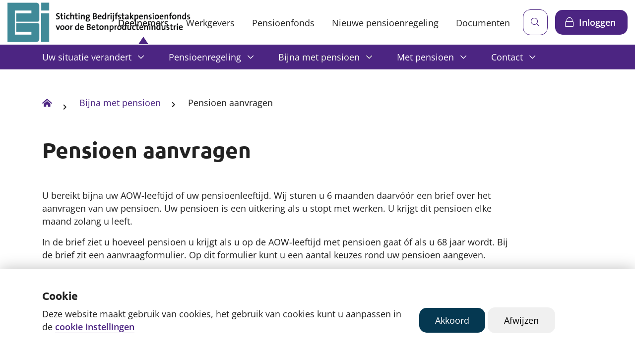

--- FILE ---
content_type: text/html; charset=utf-8
request_url: https://www.betonpensioen.nl/deelnemers/bijna-met-pensioen/pensioen-aanvragen/
body_size: 7088
content:


    <link rel="stylesheet" href="/css/style.css?v=iIIRBQCkJs9F5nOUqgTY9xsfwjVleXua4xGXV5z0jMU" />
    <link rel="stylesheet" href="/css/tailwind.css?v=jUrK0qyWC830dxTVU4ASWGvVBE7CBBJEvAMztQYP14g" />
<!doctype html>
<html class="no-js" lang="nl">
<head>
    
    <meta charset="utf-8">
    <meta http-equiv="x-ua-compatible" content="ie=edge">
    <title>Pensioen aanvragen - Beton</title>
    <meta name="viewport" content="width=device-width, initial-scale=1.0">
        <link rel="icon" type="image/x-icon; charset=binary" href="/media/e50d3dql/logo-betonpensioen-svg.png">
    <link rel="preload" type="font/woff2" as="font" crossorigin href="/fonts/fa-brands-400.woff2" />
    <link rel="preload" type="font/woff2" as="font" crossorigin href="/fonts/fa-light-300.woff2" />
    <link rel="preload" type="font/woff2" as="font" crossorigin href="/fonts/fa-regular-400.woff2" />
    <link rel="preload" type="font/woff2" as="font" crossorigin href="/fonts/fa-solid-900.woff2" />



    


        <style type="text/css">
            :root {
--text-color: #333;
--border-radius-standard: 15px;
--default: #4C2582;
--primary-button: #4C2582;
--link: #4C2582;
--primary-back: #3d8a95;
--primary-text: red;
--base-back: #f1aa0a;
--secondary-back: #4C2582;
--tertiary-back: #f1aa0a;
            }
        </style>


    <link rel="shortcut icon" type="image/x-icon" href="/favicon.ico" />
    <link rel="stylesheet" href="https://fonts.googleapis.com/css?family=Nunito:400,700%7CSource&#x2B;Serif&#x2B;Pro:400,700&amp;display=swap">
    <link rel="canonical" href="https://www.betonpensioen.nl:443/deelnemers/bijna-met-pensioen/pensioen-aanvragen/" />
    <meta property="og:title" content="Pensioen aanvragen" />
<meta property="og:url" content="https://www.betonpensioen.nl:443/deelnemers/bijna-met-pensioen/pensioen-aanvragen/" />

<!-- Google Tag Manager -->
<script>
    (function (w, d, s, l, i) {
        w[l] = w[l] || []; w[l].push({
            'gtm.start':
                new Date().getTime(), event: 'gtm.js'
        }); var f = d.getElementsByTagName(s)[0],
            j = d.createElement(s), dl = l != 'dataLayer' ? '&l=' + l : ''; j.async = true; j.src =
            'https://www.googletagmanager.com/gtm.js?id=' + i + dl; f.parentNode.insertBefore(j, f);
    })(window, document, 'script', 'dataLayer', 'GTM-TFVRG7JN');</script>
<!-- End Google Tag Manager -->    <script>
        var JsUmbracoSettings = {
            FormUploadErrorMessage: '',
            FormUploadSizeLimitErrorMessage: ''
        }
    </script>
    
    
</head>
<body class="page">
<div id="sentinel"></div>
<script src="/js/jquery-3.7.1.min.js"></script>
<script src="/js/index.js?v=YCqVk6FuqpmaOSqFzu4Tw58C88hyTC8B_IF6swEMSgs"></script>
<script src="/js/alpinejs-3.15.0.min.js"></script>
<script src="https://player.vimeo.com/api/player.js"></script>



<!-- Google Tag Manager (noscript) -->
<noscript>
    <iframe src="https://www.googletagmanager.com/ns.html?id=GTM-TFVRG7JN"
            height="0" width="0" style="display:none;visibility:hidden"></iframe>
</noscript>
<!-- End Google Tag Manager (noscript) -->

    <div class="cookie" data-cookie-consent-key="COOKIE_CONSENT_LEVELS" data-cookie-consent-levels="persoonlijke_cookies">
        <div class="container">
                <h5>Cookie</h5>
            <div class="row">
                <div class="col-12 col-md-8">
                        <div><p>Deze website maakt gebruik van cookies, het gebruik van cookies kunt u aanpassen in de<span>&nbsp;</span><a href="/algemeen/uw-cookie-instellingen/" title="Uw cookie-instellingen">cookie instellingen</a></p></div>

                </div>
                <div class="col-12 col-md-4">
                    <div class="cookie__buttons">
                        <a href="#" class="btn btn-secondary --btnCookie">Akkoord</a>
                        <a href="#" class="btn --btnDenyCookie">Afwijzen</a>
                    </div>
                </div>
            </div>
        </div>
    </div>

<div class="content-spacer">
    <header class="header">
        


<div class="header-main" data-dcx-container-header>
    <a href="/" class="header-logo btn btn-picture" title="Logo">
            <img src="/media/03nbpxwq/logo-betonpensioen.svg" alt="">
    </a>
    <div class="hamburger">
        <div class="hamburger-bar"></div>
    </div>
    <nav class="container header-main-nav">
        <ul>
                <li><a class="btn btn-link active" href="/deelnemers/">Deelnemers</a></li>
                <li><a class="btn btn-link " href="/werkgevers/">Werkgevers</a></li>
                <li><a class="btn btn-link " href="/pensioenfonds/">Pensioenfonds</a></li>
                <li><a class="btn btn-link " href="/nieuwe-pensioenregeling/">Nieuwe pensioenregeling</a></li>
                <li><a class="btn btn-link " href="/documenten/">Documenten</a></li>
        </ul>
    </nav>
    <div class="header-main-actions">
        <form action="/algemeen/zoekresultaten" method="get" class="dcx-chat-search" data-dcx-chat-search>
            <input type="text" name="s" autocomplete="off" class="form-control dcx-chat-input" placeholder="Zoeken" value="">
            <button type="button" class="btn dcx-chat-clear-btn" aria-label="Sluiten"><i class="fal fa-times"></i></button>
            <button type="submit" class="btn dcx-chat-submit-btn" aria-label="Zoeken"><i class="fal fa-search"></i></button>
        </form>
        


<div class="header-main-actions-login">
            <a href="#" class="btn btn-primary btn-login --mobileLogin" data-toggle="modal"
               data-target="#modalLogin">Inloggen</a>
</div>
    </div>
</div>
        
    <div class="header-sub">
        <div class="container">
            <ul>
                        <li class="header-sub-item has-children ">
                            <a href="#menu1868"
                               target=""
                               class="header-sub-link btn btn-link submenu-link ">
                                Uw situatie verandert
                            </a>
                        </li>
                        <li class="header-sub-item has-children ">
                            <a href="#menu1891"
                               target=""
                               class="header-sub-link btn btn-link submenu-link ">
                                Pensioenregeling
                            </a>
                        </li>
                        <li class="header-sub-item has-children ">
                            <a href="#menu1885"
                               target=""
                               class="header-sub-link btn btn-link submenu-link active">
                                Bijna met pensioen
                            </a>
                        </li>
                        <li class="header-sub-item has-children ">
                            <a href="#menu1926"
                               target=""
                               class="header-sub-link btn btn-link submenu-link ">
                                Met pensioen
                            </a>
                        </li>
                        <li class="header-sub-item has-children ">
                            <a href="#menu1904"
                               target=""
                               class="header-sub-link btn btn-link submenu-link ">
                                Contact
                            </a>
                        </li>
            </ul>
                <div class="submenu" id="menu1868">
                    <h2><span>Uw situatie verandert</span></h2>
                    <a href="/deelnemers/uw-situatie-verandert/" class="btn-top">
                        Bekijk alles
                    </a>
                    <a href="" class="btn-back"><i class="fal fa-arrow-left"></i>Terug</a>
                    <div class="submenu-container">
                        <div class="row">
                            <ul class="col-12 col-lg-4 submenu-container-column">
                                    <li class="title"><h4>Priv&#xE9;</h4></li>
                                        <li><a href="/deelnemers/uw-situatie-verandert/alleenstaand/">Alleenstaand</a></li>
                                        <li><a href="/deelnemers/uw-situatie-verandert/samenwonen/">Samenwonen</a></li>
                                        <li><a href="/deelnemers/uw-situatie-verandert/trouwen-of-partnerregistratie/">Trouwen of partnerregistratie</a></li>
                                        <li><a href="/deelnemers/uw-situatie-verandert/kinderen/">Kinderen</a></li>
                                        <li><a href="/deelnemers/uw-situatie-verandert/scheiden/">Scheiden en uit elkaar gaan</a></li>
                                        <li><a href="/deelnemers/uw-situatie-verandert/einde-samenwonen/">Einde samenwonen</a></li>
                                        <li><a href="/deelnemers/uw-situatie-verandert/overlijden/">Overlijden</a></li>
                                        <li><a href="/deelnemers/uw-situatie-verandert/verhuizen/">Verhuizen</a></li>
                            </ul>
                            <ul class="col-12 col-lg-4 submenu-container-column">
                                        <li class="title"><h4>Werk</h4></li>
                                            <li><a href="/deelnemers/uw-situatie-verandert/in-dienst-komen/">In dienst komen</a></li>
                                            <li><a href="/deelnemers/uw-situatie-verandert/uit-dienst-gaan/">Uit dienst gaan</a></li>
                                            <li><a href="/deelnemers/bijna-met-pensioen/">Bijna met pensioen</a></li>
                                            <li><a href="/deelnemers/met-pensioen/">Met pensioen</a></li>
                                            <li><a href="/deelnemers/uw-situatie-verandert/meer-of-minder-werken/">Meer of minder werken</a></li>
                                            <li><a href="/deelnemers/uw-situatie-verandert/verlof/">Onbetaald verlof</a></li>
                                            <li><a href="/deelnemers/uw-situatie-verandert/ziek-of-arbeidsongeschikt/">Ziek of arbeidsongeschikt</a></li>
                                            <li><a href="/deelnemers/uw-situatie-verandert/waardeoverdracht/">Waardeoverdracht</a></li>
                                            <li><a href="/deelnemers/uw-situatie-verandert/vrijwillige-voortzetting/">Vrijwillige voortzetting</a></li>
                            </ul>
                        </div>
                    </div>
                </div>
                <div class="submenu" id="menu1891">
                    <h2><span>Pensioenregeling</span></h2>
                    <a href="/deelnemers/pensioenregeling/" class="btn-top">
                        Bekijk alles
                    </a>
                    <a href="" class="btn-back"><i class="fal fa-arrow-left"></i>Terug</a>
                    <div class="submenu-container">
                        <div class="row">
                            <ul class="col-12 col-lg-4 submenu-container-column">
                                        <li><a href="/deelnemers/pensioenregeling/wat-is-pensioen/">Wat is pensioen?</a></li>
                                        <li><a href="/deelnemers/pensioenregeling/onze-pensioenregeling/">Onze pensioenregeling</a></li>
                                        <li><a href="/deelnemers/pensioenregeling/pensioen-1-2-3/">Pensioen 1-2-3</a></li>
                            </ul>
                            <ul class="col-12 col-lg-4 submenu-container-column">
                                        <li><a href="/deelnemers/pensioenregeling/pensioen-voor-uzelf/">Pensioen voor uzelf</a></li>
                                        <li><a href="/deelnemers/pensioenregeling/pensioen-voor-uw-partner/">Pensioen voor uw partner</a></li>
                                        <li><a href="/deelnemers/pensioenregeling/pensioen-voor-uw-kinderen/">Pensioen voor uw kinderen</a></li>
                            </ul>
                        </div>
                    </div>
                </div>
                <div class="submenu" id="menu1885">
                    <h2><span>Bijna met pensioen</span></h2>
                    <a href="/deelnemers/bijna-met-pensioen/" class="btn-top">
                        Bekijk alles
                    </a>
                    <a href="" class="btn-back"><i class="fal fa-arrow-left"></i>Terug</a>
                    <div class="submenu-container">
                        <div class="row">
                            <ul class="col-12 col-lg-4 submenu-container-column">
                                    <li class="title"><h4>Keuzemogelijkheden</h4></li>
                                        <li><a href="/deelnemers/bijna-met-pensioen/eerder-of-later-met-pensioen/">Eerder / later met pensioen</a></li>
                                        <li><a href="/deelnemers/bijna-met-pensioen/deeltijdpensioen/">Deeltijdpensioen</a></li>
                                        <li><a href="/deelnemers/bijna-met-pensioen/pensioen-uitruilen/">Pensioen uitruilen</a></li>
                                        <li><a href="/deelnemers/bijna-met-pensioen/hoger-of-lager-pensioen/">Hoger of lager pensioen</a></li>
                            </ul>
                            <ul class="col-12 col-lg-4 submenu-container-column">
                                        <li class="title"><h4>Pensioen aanvragen</h4></li>
                                            <li><a href="/deelnemers/bijna-met-pensioen/afkoop/">Afkoop</a></li>
                                            <li><a href="/deelnemers/bijna-met-pensioen/vergeten-pensioen/">Vergeten pensioen</a></li>
                                            <li><a href="/deelnemers/bijna-met-pensioen/pensioen-aanvragen/">Pensioen aanvragen</a></li>
                            </ul>
                        </div>
                    </div>
                </div>
                <div class="submenu" id="menu1926">
                    <h2><span>Met pensioen</span></h2>
                    <a href="/deelnemers/met-pensioen/" class="btn-top">
                        Bekijk alles
                    </a>
                    <a href="" class="btn-back"><i class="fal fa-arrow-left"></i>Terug</a>
                    <div class="submenu-container">
                        <div class="row">
                            <ul class="col-12 col-lg-4 submenu-container-column">
                                        <li><a href="/deelnemers/met-pensioen/pensioen-in-het-buitenland/">Pensioen in het buitenland</a></li>
                            </ul>
                            <ul class="col-12 col-lg-4 submenu-container-column">
                                        <li><a href="/deelnemers/met-pensioen/uw-pensioenuitkering/">Uw pensioenuitkering</a></li>
                            </ul>
                        </div>
                    </div>
                </div>
                <div class="submenu" id="menu1904">
                    <h2><span>Contact</span></h2>
                    <a href="/deelnemers/contact/" class="btn-top">
                        Bekijk alles
                    </a>
                    <a href="" class="btn-back"><i class="fal fa-arrow-left"></i>Terug</a>
                    <div class="submenu-container">
                        <div class="row">
                            <ul class="col-12 col-lg-4 submenu-container-column">
                                        <li><a href="/deelnemers/contact/">Contact</a></li>
                            </ul>
                            <ul class="col-12 col-lg-4 submenu-container-column">
                                        <li><a href="/deelnemers/klachten/">Klachten</a></li>
                            </ul>
                        </div>
                    </div>
                </div>
        </div>
    </div>

        
    </header>
    <div id="mainbodydiv">
        
<div class="breadcrumb">
    <div class="container clearfix" style="display: flex;">
        <div class="flex-grow-1 d-none d-sm-block">
            <ul>
                <li>
                    <a href="/deelnemers/" class="btn btn-picture">
                        <i class="fas fa-home-alt"></i>
                    </a>
                </li>
                    <li>
                        <a href="/deelnemers/bijna-met-pensioen/" class="btn btn-link">Bijna met pensioen</a>
                    </li>
                <li>
                    <a class="btn btn-link">Pensioen aanvragen</a>
                </li>
            </ul>
        </div>
    </div>
</div>


    <div class="content">
        <div class="container">
            <h1>Pensioen aanvragen</h1>
        </div>
    </div>

<section  class="content no-padding-top ">
    <div class="container">
        <div class="content-item">
            <div class="" 
                 data-max-height="" 
                 x-data=""
                 :class="{ 'max-height': !isOpen }"
                 :style="{ 'max-height': (isOpen ? 'none' : currentMaxHeight) }">
                <p>U bereikt bijna uw AOW-leeftijd of uw pensioenleeftijd. Wij sturen u 6 maanden daarvóór een brief over het aanvragen van uw pensioen. Uw pensioen is een uitkering als u stopt met werken. U krijgt dit pensioen elke maand zolang u leeft.</p>
<p>In de brief ziet u hoeveel pensioen u krijgt als u op de AOW-leeftijd met pensioen gaat óf als u 68 jaar wordt. Bij de brief zit een aanvraagformulier. Op dit formulier kunt u een aantal keuzes rond uw pensioen aangeven.</p>
<h5>Denk alvast na over de persoonlijke keuzes die u wilt maken</h5>
<p>Lees bijvoorbeeld <a href="/deelnemers/bijna-met-pensioen/" title="Pensioenoplossingen">deze pagina over de keuzemogelijkheden</a> goed door, dan bent u al op die keuzes voorbereid.</p>
<p>En gebruik onze <a href="https://www.betonpensioenonline.nl/deelnemer/login/Login/">Pensioenplanner</a>. Daar kunt u uw keuzes aangeven en dan berekenen wat er met uw pensioenbedrag gebeurt. Probeer gerust alles uit, u maakt pas een definitieve keuze als u met pensioen gaat.</p>
<p>Wilt u meer informatie, neem dan <a href="/deelnemers/contact/" title="Contact">contact</a> met ons op. Wij helpen u graag.</p>
            </div>
        </div>
    </div>
</section>

<section  class="content   primary-back">
    <div class="container">
        <div class="row">
            <div class="col">
                <div class="" data-max-height="">
                    <div class="row">
                        <div class="col-12 col-md-6 content-item ">
<h5>Deze keuzes heeft u</h5>
<ul>
<li>Eerder of later dan op uw AOW-leeftijd met pensioen gaan</li>
<li>Deels met pensioen gaan: u bouwt dan tot aan uw AOW-leeftijd ook minder pensioen op vanaf het moment dat je deels met pensioen gaat.</li>
<li>Partnerpensioen ruilen voor extra pensioen voor uzelf. Als u een partner heeft, moet die daar ook mee akkoord gaan.</li>
<li>Een deel van het pensioen voor uzelf te ruilen voor extra partnerpensioen</li>
<li>Eerst een hoger pensioen ontvangen U krijgt daarna een lager pensioen.</li>
<li>Eerst een lager pensioen te ontvangen. U krijgt daarna een hoger pensioen.</li>
</ul>                        </div>
                        <div class="col-12 col-md-6 content-item ">
        <img src="/media/gbnbe2c5/img_7977.jpg?rmode=pad&amp;width=600&amp;quality=90&amp;v=1db1e298699a430" alt="">
                        </div>
                    </div>
                </div>
            </div>
        </div>
    </div>
</section><section  class="content no-padding-top primary-back">
    <div class="container">
        <div class="content-item">
            <div class="" 
                 data-max-height="" 
                 x-data=""
                 :class="{ 'max-height': !isOpen }"
                 :style="{ 'max-height': (isOpen ? 'none' : currentMaxHeight) }">
                <p>Ook een combinatie van keuzes is mogelijk. Door keuzes te maken, verandert de hoogte van uw pensioen. Uiteraard berekenen wij dan uw pensioen opnieuw.</p>
            </div>
        </div>
    </div>
</section><section  class="content  ">
    <div class="container">
        <div class="row">
            <div class="col">
                <div class="" data-max-height="">
                    <div class="row">
                        <div class="col-12 col-md-6">
                            <div class="content-item">
                                <h5>U kunt uw keuzes aangeven op het formulier</h5>
<p>Vul het formulier in en zet uw handtekening. Dan stuurt u het formulier per post naar het adres dat in de brief staat.</p>
<p> </p>
<p><strong>U krijgt van ons een bevestiging</strong></p>
<p>Eén maand voordat uw pensioen ingaat, krijgt u een brief waarin wij uw maandelijkse pensioenbedrag noemen. Wij maken uw pensioen iedere 25e van de maand naar uw bankrekening wordt over.</p>
<p> </p>
<p> </p>
                            </div>
                        </div>
                        <div class="col-12 col-md-6">
                            <div class="content-item">
                                <h5>Misschien wilt u nog niet met pensioen</h5>
<p>Dan krijgt u een half jaar voordat u 68 jaar wordt opnieuw een aanvraagformulier. U kunt uw pensioen dan niet meer vervroegen, maar u heeft nog wel de volgende keuzes:</p>
<ul>
<li>U wilt met pensioen als u 68 jaar wordt</li>
<li>U wilt ná uw 68e met pensioen (uiterlijk als u 70 jaar wordt)</li>
<li>U wilt geen (of minder) partnerpensioen in ruil voor meer pensioen voor uzelf</li>
<li>U wilt minder pensioen voor uzelf in ruil voor meer partnerpensioen</li>
<li>U wilt de eerste 5 of 10 jaar een hoger pensioen en daarna een lager pensioen</li>
<li>U wilt de eerste 5 of 10 jaar een lager pensioen en daarna een hoger pensioen</li>
</ul>
<p> </p>
                            </div>
                        </div>
                    </div>
                </div>
            </div>
        </div>
    </div>
</section>
    </div>
</div>

<footer class="footer">
    <div class="footer-top">
            <div class="container">
                <div class="row">
                        <div class="col-12 col-md-3">
                            <h4>Deelnemers</h4>
                            <ul class="footer-menu">
                                        <li><a href="/deelnemers/uw-situatie-verandert/">Uw situatie verandert</a></li>
                                        <li><a href="/deelnemers/bijna-met-pensioen/pensioen-aanvragen/">Pensioen aanvragen</a></li>
                                        <li><a href="/pensioenfonds/organisatie/maatschappelijk-verantwoord-beleggen/">Maatschappelijk verantwoord beleggen</a></li>
                            </ul>
                        </div>
                        <div class="col-12 col-md-3">
                            <h4>Werkgevers</h4>
                            <ul class="footer-menu">
                                        <li><a href="/werkgevers/mijn-bedrijf/">Mijn bedrijf</a></li>
                                        <li><a href="/werkgevers/gegevens-aanleveren/">Gegevens aanleveren</a></li>
                                        <li><a href="/werkgevers/factuur-en-premie/">Factuur en premie</a></li>
                                        <li><a href="/werkgevers/documenten/">Documenten</a></li>
                            </ul>
                        </div>
                        <div class="col-12 col-md-3">
                            <h4>Pensioenfonds</h4>
                            <ul class="footer-menu">
                                        <li><a href="https://www.betonpensioen.nl/pensioenfonds/organisatie/">Organisatie</a></li>
                                        <li><a href="/pensioenfonds/organisatie/bestuur/">Ons bestuur</a></li>
                                        <li><a href="https://www.betonpensioen.nl/pensioenfonds/prestaties/">Prestaties</a></li>
                                        <li><a href="/pensioenfonds/prestaties/financiele-situatie/">Financi&#xEB;le situatie</a></li>
                                        <li><a href="https://www.betonpensioen.nl/pensioenfonds/beleidsdocumentatie/">Beleidsdocumentatie</a></li>
                            </ul>
                        </div>
                        <div class="col-12 col-md-3">
                            <h4>Contact</h4>
                            <ul class="footer-menu">
                                        <li><a href="/deelnemers/contact/">Deelnemers</a></li>
                                        <li><a href="/werkgevers/contact/">Werkgevers</a></li>
                            </ul>
                        </div>
                </div>
            </div>
    </div>

    <div class="footer-bottom">
            <div class="container">
                <div class="row">
                    <div class="col-12 col-md-8 footer-bottom-links">
                                <a href="/privacy/">Privacy</a>
                                <a href="/disclaimer/">Disclaimer</a>
                    </div>
                    <div class="col-12 col-md-4 footer-bottom-social">
                    </div>
                </div>
            </div>
    </div>
</footer>


<div class="modal fade" id="modalLogin" tabindex="-1" role="dialog" aria-labelledby="modalLoginTitle" aria-hidden="true">
    <div class="modal-dialog modal-lg" role="document">
        <div class="modal-content">
            <div class="modal-header">
                <h2 class="modal-title" id="modalLoginTitle">Inloggen</h2>
                <button type="button" class="close" data-dismiss="modal" aria-label="Close"><i class="fal fa-times"></i></button>
            </div>
                <div class="modal-body">
                    <div class="row">
                        <div class="col-12 col-lg-6">
                            <div class="modal-block">
<h4><strong>Ben je deelnemer?</strong></h4>
<p>Persoonlijke pensioenopbouw bekijken?</p>
<a href="https://www.betonpensioenonline.nl/deelnemer/login/Login/" target="_blank" class="btn btn-primary-link-macro btn-primary btn-login" >
    Log in bij MijnPensioen
</a>
<p>&nbsp;</p>
<p>&nbsp;</p>                            </div>
                        </div>
                        <div class="col-12 col-lg-6">
                            <div class="modal-block">
<h4><strong>Ben je werkgever?</strong></h4>
<p>Bekijk de factuurspecificatie en geef wijzigingen door.&nbsp;</p>
<a href="https://www.betonpensioenonline.nl/werkgever/login/Login/" target="_self" class="btn btn-primary-link-macro btn-primary btn-login" >
    Inloggen werkgevers
</a>
<p>&nbsp;</p>
<p>&nbsp;</p>                            </div>
                        </div>
                    </div>
                </div>
        </div>
    </div>
</div>

<div class="menu-overlay"></div>

<button id="toTop" class="hidden">
    <span class="bg"></span>
    <span class="text">
        <span class="fal fa-arrow-up"></span>
        <span>Top</span>
    </span>
</button>

<script integrity="sha512-KFHXdr2oObHKI9w4Hv1XPKc898mE4kgYx58oqsc/JqqdLMDI4YjOLzom+EMlW8HFUd0QfjfAvxSL6sEq/a42fQ==" crossorigin="anonymous" referrerpolicy="no-referrer" src="https://cdnjs.cloudflare.com/ajax/libs/jquery-validate/1.21.0/jquery.validate.min.js"></script>
<script integrity="sha512-xq+Vm8jC94ynOikewaQXMEkJIOBp7iArs3IhFWSWdRT3Pq8wFz46p+ZDFAR7kHnSFf+zUv52B3prRYnbDRdgog==" crossorigin="anonymous" referrerpolicy="no-referrer" src="https://cdnjs.cloudflare.com/ajax/libs/jquery-validation-unobtrusive/4.0.0/jquery.validate.unobtrusive.min.js"></script>

<script src="/js/bundle.min.js?v=mqPMT1nmyozjRZB1_6Lk3HhAbr0r-ilLkkLCX99kXHY"></script>



</body>
</html>

--- FILE ---
content_type: text/css
request_url: https://www.betonpensioen.nl/css/style.css?v=iIIRBQCkJs9F5nOUqgTY9xsfwjVleXua4xGXV5z0jMU
body_size: 100916
content:
@charset "UTF-8";
:root {
  --border-radius-standard: 20px; }

:root {
  --base-back: white;
  --primary-back: #053851;
  --secondary-back: #dbe3ec;
  --tertiary-back: #008bd0;
  --white: #fff;
  --grey-light: #f2f5f9;
  --grey-medium: #dbd9e1;
  --grey: #525252;
  --grey-dark: #383838;
  --grey-darken: #242424;
  --black: #000;
  --succes: #12a856;
  --warning: red;
  --default: #008bd0;
  --default-text: white;
  --text: #222222;
  --title: #222222;
  --link: #008bd0;
  --link-darken: #0072ac;
  --link-primary-back: white;
  --primary-button: #008bd0;
  --primary-button-hover: #0072ac;
  --primary-button-text: white;
  --primary-button-text-hover: white;
  --secondary-button: #053851;
  --secondary-button-hover: #084e70;
  --secondary-button-text: white;
  --secondary-button-text-hover: white;
  --top-btn-bg-color: var(--secondary-back, navy);
  --top-btn-text-color: var(--white, white); }

@font-face {
  font-family: "Source Serif pro";
  src: url("../../fonts/SourceSerifPro-Bold.ttf") format("truetype");
  font-weight: 700;
  font-style: normal; }

@font-face {
  font-family: "Ubuntu";
  src: url("../../fonts/Ubuntu-Bold.ttf") format("truetype");
  font-weight: 700;
  font-style: normal; }

@font-face {
  font-family: "Aptos";
  src: url("../../fonts/Aptos-Bold.ttf") format("truetype");
  font-weight: 700;
  font-style: normal; }

@font-face {
  font-family: "Nunito";
  src: url("../../fonts/Nunito-Regular.ttf") format("truetype");
  font-weight: 400;
  font-style: normal; }

@font-face {
  font-family: "Nunito";
  src: url("../../fonts/Nunito-Bold.ttf") format("truetype");
  font-weight: 700;
  font-style: normal; }

@font-face {
  font-family: "Open-Sans";
  src: url("../../fonts/OpenSans-Regular.ttf") format("truetype");
  font-weight: 400;
  font-style: normal; }

@font-face {
  font-family: "Open-Sans";
  src: url("../../fonts/OpenSans-SemiBold.ttf") format("truetype");
  font-weight: 600;
  font-style: normal; }

:root {
  --font-type-header: "Ubuntu", sans-serif;
  --font-type-base: "Open-Sans", sans-serif; }

@-webkit-keyframes fadein {
  0% {
    opacity: 0; }
  100% {
    opacity: 1; } }

@-moz-keyframes fadein {
  0% {
    opacity: 0; }
  100% {
    opacity: 1; } }

@-o-keyframes fadein {
  0% {
    opacity: 0; }
  100% {
    opacity: 1; } }

@keyframes fadein {
  0% {
    opacity: 0; }
  100% {
    opacity: 1; } }

@-webkit-keyframes loading {
  0% {
    transform: rotate(0deg); }
  100% {
    transform: rotate(360deg); } }

@-moz-keyframes loading {
  0% {
    transform: rotate(0deg); }
  100% {
    transform: rotate(360deg); } }

@-o-keyframes loading {
  0% {
    transform: rotate(0deg); }
  100% {
    transform: rotate(360deg); } }

@keyframes loading {
  0% {
    transform: rotate(0deg); }
  100% {
    transform: rotate(360deg); } }

@-webkit-keyframes rightEnd {
  0% {
    left: 0; }
  50% {
    left: -15px; }
  100% {
    left: 0; } }

@keyframes rightEnd {
  0% {
    left: 0; }
  50% {
    left: -15px; }
  100% {
    left: 0; } }

@-webkit-keyframes topEnd {
  0% {
    top: 0; }
  50% {
    top: -15px; }
  100% {
    top: 0; } }

@keyframes topEnd {
  0% {
    top: 0; }
  50% {
    top: -15px; }
  100% {
    top: 0; } }

@-webkit-keyframes leftEnd {
  0% {
    left: 0; }
  50% {
    left: 15px; }
  100% {
    left: 0; } }

@keyframes leftEnd {
  0% {
    left: 0; }
  50% {
    left: 15px; }
  100% {
    left: 0; } }

@-webkit-keyframes bottomEnd {
  0% {
    bottom: 0; }
  50% {
    bottom: -15px; }
  100% {
    bottom: 0; } }

@keyframes bottomEnd {
  0% {
    bottom: 0; }
  50% {
    bottom: -15px; }
  100% {
    bottom: 0; } }

/*!
 * Bootstrap v4.3.1 (https://getbootstrap.com/)
 * Copyright 2011-2019 The Bootstrap Authors
 * Copyright 2011-2019 Twitter, Inc.
 * Licensed under MIT (https://github.com/twbs/bootstrap/blob/master/LICENSE)
 */
:root {
  --blue: #007bff;
  --indigo: #6610f2;
  --purple: #6f42c1;
  --pink: #e83e8c;
  --red: #dc3545;
  --orange: #fd7e14;
  --yellow: #ffc107;
  --green: #28a745;
  --teal: #20c997;
  --cyan: #17a2b8;
  --white: #fff;
  --gray: #6c757d;
  --gray-dark: #343a40;
  --primary: #6f42c1;
  --secondary: #dc3545;
  --success: #28a745;
  --info: #17a2b8;
  --warning: #ffc107;
  --danger: #dc3545;
  --light: #f8f9fa;
  --dark: #343a40;
  --breakpoint-xs: 0;
  --breakpoint-sm: 576px;
  --breakpoint-md: 768px;
  --breakpoint-lg: 992px;
  --breakpoint-xl: 1200px;
  --font-family-sans-serif: "Open-Sans", sans-serif;
  --font-family-monospace: "Ubuntu", serif; }

*,
*::before,
*::after {
  box-sizing: border-box; }

html {
  font-family: sans-serif;
  line-height: 1.15;
  -webkit-text-size-adjust: 100%;
  -webkit-tap-highlight-color: rgba(0, 0, 0, 0); }

article, aside, figcaption, figure, footer, header, hgroup, main, nav, section {
  display: block; }

body {
  margin: 0;
  font-family: "Open-Sans", sans-serif;
  font-size: 1.1rem;
  font-weight: 400;
  line-height: 1.5;
  color: black;
  text-align: left;
  background-color: #fff; }

[tabindex="-1"]:focus {
  outline: 0 !important; }

hr {
  box-sizing: content-box;
  height: 0;
  overflow: visible; }

h1, h2, h3, h4, h5, h6 {
  margin-top: 0;
  margin-bottom: 0.5rem; }

p {
  margin-top: 0;
  margin-bottom: 1rem; }

abbr[title],
abbr[data-original-title] {
  text-decoration: underline;
  text-decoration: underline dotted;
  cursor: help;
  border-bottom: 0;
  text-decoration-skip-ink: none; }

address {
  margin-bottom: 1rem;
  font-style: normal;
  line-height: inherit; }

ol,
ul,
dl {
  margin-top: 0;
  margin-bottom: 1rem; }

ol ol,
ul ul,
ol ul,
ul ol {
  margin-bottom: 0; }

dt {
  font-weight: 700; }

dd {
  margin-bottom: .5rem;
  margin-left: 0; }

blockquote {
  margin: 0 0 1rem; }

b,
strong {
  font-weight: bolder; }

small {
  font-size: 80%; }

sub,
sup {
  position: relative;
  font-size: 75%;
  line-height: 0;
  vertical-align: baseline; }

sub {
  bottom: -.25em; }

sup {
  top: -.5em; }

a {
  color: var(--link);
  text-decoration: underline;
  background-color: transparent; }
  a:hover {
    color: green;
    text-decoration: none; }

a:not([href]):not([tabindex]) {
  color: inherit;
  text-decoration: none; }
  a:not([href]):not([tabindex]):hover, a:not([href]):not([tabindex]):focus {
    color: inherit;
    text-decoration: none; }
  a:not([href]):not([tabindex]):focus {
    outline: 0; }

pre,
code,
kbd,
samp {
  font-family: "Ubuntu", serif;
  font-size: 1em; }

pre {
  margin-top: 0;
  margin-bottom: 1rem;
  overflow: auto; }

figure {
  margin: 0 0 1rem; }

img {
  vertical-align: middle;
  border-style: none; }

svg {
  overflow: hidden;
  vertical-align: middle; }

table {
  border-collapse: collapse; }

caption {
  padding-top: 0.75rem;
  padding-bottom: 0.75rem;
  color: #6c757d;
  text-align: left;
  caption-side: bottom; }

th {
  text-align: inherit; }

label {
  display: inline-block;
  margin-bottom: 0.5rem; }

button {
  border-radius: 0; }

button:focus {
  outline: 1px dotted;
  outline: 5px auto -webkit-focus-ring-color; }

input,
button,
select,
optgroup,
textarea {
  margin: 0;
  font-family: inherit;
  font-size: inherit;
  line-height: inherit; }

button,
input {
  overflow: visible; }

button,
select {
  text-transform: none; }

select {
  word-wrap: normal; }

button,
[type="button"],
[type="reset"],
[type="submit"] {
  -webkit-appearance: button; }

button:not(:disabled),
[type="button"]:not(:disabled),
[type="reset"]:not(:disabled),
[type="submit"]:not(:disabled) {
  cursor: pointer; }

button::-moz-focus-inner,
[type="button"]::-moz-focus-inner,
[type="reset"]::-moz-focus-inner,
[type="submit"]::-moz-focus-inner {
  padding: 0;
  border-style: none; }

input[type="radio"],
input[type="checkbox"] {
  box-sizing: border-box;
  padding: 0; }

input[type="date"],
input[type="time"],
input[type="datetime-local"],
input[type="month"] {
  -webkit-appearance: listbox; }

textarea {
  overflow: auto;
  resize: vertical; }

fieldset {
  min-width: 0;
  padding: 0;
  margin: 0;
  border: 0; }

legend {
  display: block;
  width: 100%;
  max-width: 100%;
  padding: 0;
  margin-bottom: .5rem;
  font-size: 1.5rem;
  line-height: inherit;
  color: inherit;
  white-space: normal; }

progress {
  vertical-align: baseline; }

[type="number"]::-webkit-inner-spin-button,
[type="number"]::-webkit-outer-spin-button {
  height: auto; }

[type="search"] {
  outline-offset: -2px;
  -webkit-appearance: none; }

[type="search"]::-webkit-search-decoration {
  -webkit-appearance: none; }

::-webkit-file-upload-button {
  font: inherit;
  -webkit-appearance: button; }

output {
  display: inline-block; }

summary {
  display: list-item;
  cursor: pointer; }

template {
  display: none; }

[hidden] {
  display: none !important; }

h1, h2, h3, h4, h5, h6,
.h1, .h2, .h3, .h4, .h5, .h6 {
  margin-bottom: 0.5rem;
  font-family: "Ubuntu", serif;
  font-weight: 700;
  line-height: 1.4; }

h1, .h1 {
  font-size: 2.75rem; }

h2, .h2 {
  font-size: 2.2rem; }

h3, .h3 {
  font-size: 1.925rem; }

h4, .h4 {
  font-size: 1.65rem; }

h5, .h5 {
  font-size: 1.375rem; }

h6, .h6 {
  font-size: 1.1rem; }

.lead {
  font-size: 1.375rem;
  font-weight: 300; }

.display-1 {
  font-size: 6rem;
  font-weight: 300;
  line-height: 1.4; }

.display-2 {
  font-size: 5.5rem;
  font-weight: 300;
  line-height: 1.4; }

.display-3 {
  font-size: 4.5rem;
  font-weight: 300;
  line-height: 1.4; }

.display-4 {
  font-size: 3.5rem;
  font-weight: 300;
  line-height: 1.4; }

hr {
  margin-top: 1rem;
  margin-bottom: 1rem;
  border: 0;
  border-top: 1px solid rgba(0, 0, 0, 0.1); }

small,
.small {
  font-size: 80%;
  font-weight: 400; }

mark,
.mark {
  padding: 0.2em;
  background-color: #fcf8e3; }

.list-unstyled {
  padding-left: 0;
  list-style: none; }

.list-inline {
  padding-left: 0;
  list-style: none; }

.list-inline-item {
  display: inline-block; }
  .list-inline-item:not(:last-child) {
    margin-right: 0.5rem; }

.initialism {
  font-size: 90%;
  text-transform: uppercase; }

.blockquote {
  margin-bottom: 1rem;
  font-size: 1.375rem; }

.blockquote-footer {
  display: block;
  font-size: 80%;
  color: #6c757d; }
  .blockquote-footer::before {
    content: "\2014\00A0"; }

.img-fluid {
  max-width: 100%;
  height: auto; }

.img-thumbnail {
  padding: 0.25rem;
  background-color: #fff;
  border: 1px solid #dee2e6;
  border-radius: 0.25rem;
  max-width: 100%;
  height: auto; }

.figure {
  display: inline-block; }

.figure-img {
  margin-bottom: 0.5rem;
  line-height: 1; }

.figure-caption {
  font-size: 90%;
  color: #6c757d; }

code {
  font-size: 87.5%;
  color: #e83e8c;
  word-break: break-word; }
  a > code {
    color: inherit; }

kbd {
  padding: 0.2rem 0.4rem;
  font-size: 87.5%;
  color: #fff;
  background-color: #212529;
  border-radius: 0.2rem; }
  kbd kbd {
    padding: 0;
    font-size: 100%;
    font-weight: 700; }

pre {
  display: block;
  font-size: 87.5%;
  color: #212529; }
  pre code {
    font-size: inherit;
    color: inherit;
    word-break: normal; }

.pre-scrollable {
  max-height: 340px;
  overflow-y: scroll; }

.container {
  width: 100%;
  padding-right: 15px;
  padding-left: 15px;
  margin-right: auto;
  margin-left: auto; }
  @media (min-width: 576px) {
    .container {
      max-width: 540px; } }
  @media (min-width: 768px) {
    .container {
      max-width: 720px; } }
  @media (min-width: 992px) {
    .container {
      max-width: 960px; } }
  @media (min-width: 1200px) {
    .container {
      max-width: 1140px; } }

.container-small {
  width: 100%;
  padding-right: 15px;
  padding-left: 15px;
  margin-right: auto;
  margin-left: auto; }
  @media (min-width: 576px) {
    .container-small {
      max-width: 540px; } }
  @media (min-width: 768px) {
    .container-small {
      max-width: 720px; } }
  @media (min-width: 992px) {
    .container-small {
      max-width: 945px; } }
  @media (min-width: 1200px) {
    .container-small {
      max-width: 945px; } }

.container-fluid {
  width: 100%;
  padding-right: 15px;
  padding-left: 15px;
  margin-right: auto;
  margin-left: auto; }

.row {
  display: flex;
  flex-wrap: wrap;
  margin-right: -15px;
  margin-left: -15px; }

.no-gutters {
  margin-right: 0;
  margin-left: 0; }
  .no-gutters > .col,
  .no-gutters > [class*="col-"] {
    padding-right: 0;
    padding-left: 0; }

.col-1, .col-2, .col-3, .col-4, .col-5, .col-6, .col-7, .col-8, .col-9, .col-10, .col-11, .col-12, .col,
.col-auto, .col-sm-1, .col-sm-2, .col-sm-3, .col-sm-4, .col-sm-5, .col-sm-6, .col-sm-7, .col-sm-8, .col-sm-9, .col-sm-10, .col-sm-11, .col-sm-12, .col-sm,
.col-sm-auto, .col-md-1, .col-md-2, .col-md-3, .col-md-4, .col-md-5, .col-md-6, .col-md-7, .col-md-8, .col-md-9, .col-md-10, .col-md-11, .col-md-12, .col-md,
.col-md-auto, .col-lg-1, .col-lg-2, .col-lg-3, .col-lg-4, .col-lg-5, .col-lg-6, .col-lg-7, .col-lg-8, .col-lg-9, .col-lg-10, .col-lg-11, .col-lg-12, .col-lg,
.col-lg-auto, .col-xl-1, .col-xl-2, .col-xl-3, .col-xl-4, .col-xl-5, .col-xl-6, .col-xl-7, .col-xl-8, .col-xl-9, .col-xl-10, .col-xl-11, .col-xl-12, .col-xl,
.col-xl-auto {
  position: relative;
  width: 100%;
  padding-right: 15px;
  padding-left: 15px; }

.col {
  flex-basis: 0;
  flex-grow: 1;
  max-width: 100%; }

.col-auto {
  flex: 0 0 auto;
  width: auto;
  max-width: 100%; }

.col-1 {
  flex: 0 0 8.33333%;
  max-width: 8.33333%; }

.col-2 {
  flex: 0 0 16.66667%;
  max-width: 16.66667%; }

.col-3 {
  flex: 0 0 25%;
  max-width: 25%; }

.col-4 {
  flex: 0 0 33.33333%;
  max-width: 33.33333%; }

.col-5 {
  flex: 0 0 41.66667%;
  max-width: 41.66667%; }

.col-6 {
  flex: 0 0 50%;
  max-width: 50%; }

.col-7 {
  flex: 0 0 58.33333%;
  max-width: 58.33333%; }

.col-8 {
  flex: 0 0 66.66667%;
  max-width: 66.66667%; }

.col-9 {
  flex: 0 0 75%;
  max-width: 75%; }

.col-10 {
  flex: 0 0 83.33333%;
  max-width: 83.33333%; }

.col-11 {
  flex: 0 0 91.66667%;
  max-width: 91.66667%; }

.col-12 {
  flex: 0 0 100%;
  max-width: 100%; }

.order-first {
  order: -1; }

.order-last {
  order: 13; }

.order-0 {
  order: 0; }

.order-1 {
  order: 1; }

.order-2 {
  order: 2; }

.order-3 {
  order: 3; }

.order-4 {
  order: 4; }

.order-5 {
  order: 5; }

.order-6 {
  order: 6; }

.order-7 {
  order: 7; }

.order-8 {
  order: 8; }

.order-9 {
  order: 9; }

.order-10 {
  order: 10; }

.order-11 {
  order: 11; }

.order-12 {
  order: 12; }

.offset-1 {
  margin-left: 8.33333%; }

.offset-2 {
  margin-left: 16.66667%; }

.offset-3 {
  margin-left: 25%; }

.offset-4 {
  margin-left: 33.33333%; }

.offset-5 {
  margin-left: 41.66667%; }

.offset-6 {
  margin-left: 50%; }

.offset-7 {
  margin-left: 58.33333%; }

.offset-8 {
  margin-left: 66.66667%; }

.offset-9 {
  margin-left: 75%; }

.offset-10 {
  margin-left: 83.33333%; }

.offset-11 {
  margin-left: 91.66667%; }

@media (min-width: 576px) {
  .col-sm {
    flex-basis: 0;
    flex-grow: 1;
    max-width: 100%; }
  .col-sm-auto {
    flex: 0 0 auto;
    width: auto;
    max-width: 100%; }
  .col-sm-1 {
    flex: 0 0 8.33333%;
    max-width: 8.33333%; }
  .col-sm-2 {
    flex: 0 0 16.66667%;
    max-width: 16.66667%; }
  .col-sm-3 {
    flex: 0 0 25%;
    max-width: 25%; }
  .col-sm-4 {
    flex: 0 0 33.33333%;
    max-width: 33.33333%; }
  .col-sm-5 {
    flex: 0 0 41.66667%;
    max-width: 41.66667%; }
  .col-sm-6 {
    flex: 0 0 50%;
    max-width: 50%; }
  .col-sm-7 {
    flex: 0 0 58.33333%;
    max-width: 58.33333%; }
  .col-sm-8 {
    flex: 0 0 66.66667%;
    max-width: 66.66667%; }
  .col-sm-9 {
    flex: 0 0 75%;
    max-width: 75%; }
  .col-sm-10 {
    flex: 0 0 83.33333%;
    max-width: 83.33333%; }
  .col-sm-11 {
    flex: 0 0 91.66667%;
    max-width: 91.66667%; }
  .col-sm-12 {
    flex: 0 0 100%;
    max-width: 100%; }
  .order-sm-first {
    order: -1; }
  .order-sm-last {
    order: 13; }
  .order-sm-0 {
    order: 0; }
  .order-sm-1 {
    order: 1; }
  .order-sm-2 {
    order: 2; }
  .order-sm-3 {
    order: 3; }
  .order-sm-4 {
    order: 4; }
  .order-sm-5 {
    order: 5; }
  .order-sm-6 {
    order: 6; }
  .order-sm-7 {
    order: 7; }
  .order-sm-8 {
    order: 8; }
  .order-sm-9 {
    order: 9; }
  .order-sm-10 {
    order: 10; }
  .order-sm-11 {
    order: 11; }
  .order-sm-12 {
    order: 12; }
  .offset-sm-0 {
    margin-left: 0; }
  .offset-sm-1 {
    margin-left: 8.33333%; }
  .offset-sm-2 {
    margin-left: 16.66667%; }
  .offset-sm-3 {
    margin-left: 25%; }
  .offset-sm-4 {
    margin-left: 33.33333%; }
  .offset-sm-5 {
    margin-left: 41.66667%; }
  .offset-sm-6 {
    margin-left: 50%; }
  .offset-sm-7 {
    margin-left: 58.33333%; }
  .offset-sm-8 {
    margin-left: 66.66667%; }
  .offset-sm-9 {
    margin-left: 75%; }
  .offset-sm-10 {
    margin-left: 83.33333%; }
  .offset-sm-11 {
    margin-left: 91.66667%; } }

@media (min-width: 768px) {
  .col-md {
    flex-basis: 0;
    flex-grow: 1;
    max-width: 100%; }
  .col-md-auto {
    flex: 0 0 auto;
    width: auto;
    max-width: 100%; }
  .col-md-1 {
    flex: 0 0 8.33333%;
    max-width: 8.33333%; }
  .col-md-2 {
    flex: 0 0 16.66667%;
    max-width: 16.66667%; }
  .col-md-3 {
    flex: 0 0 25%;
    max-width: 25%; }
  .col-md-4 {
    flex: 0 0 33.33333%;
    max-width: 33.33333%; }
  .col-md-5 {
    flex: 0 0 41.66667%;
    max-width: 41.66667%; }
  .col-md-6 {
    flex: 0 0 50%;
    max-width: 50%; }
  .col-md-7 {
    flex: 0 0 58.33333%;
    max-width: 58.33333%; }
  .col-md-8 {
    flex: 0 0 66.66667%;
    max-width: 66.66667%; }
  .col-md-9 {
    flex: 0 0 75%;
    max-width: 75%; }
  .col-md-10 {
    flex: 0 0 83.33333%;
    max-width: 83.33333%; }
  .col-md-11 {
    flex: 0 0 91.66667%;
    max-width: 91.66667%; }
  .col-md-12 {
    flex: 0 0 100%;
    max-width: 100%; }
  .order-md-first {
    order: -1; }
  .order-md-last {
    order: 13; }
  .order-md-0 {
    order: 0; }
  .order-md-1 {
    order: 1; }
  .order-md-2 {
    order: 2; }
  .order-md-3 {
    order: 3; }
  .order-md-4 {
    order: 4; }
  .order-md-5 {
    order: 5; }
  .order-md-6 {
    order: 6; }
  .order-md-7 {
    order: 7; }
  .order-md-8 {
    order: 8; }
  .order-md-9 {
    order: 9; }
  .order-md-10 {
    order: 10; }
  .order-md-11 {
    order: 11; }
  .order-md-12 {
    order: 12; }
  .offset-md-0 {
    margin-left: 0; }
  .offset-md-1 {
    margin-left: 8.33333%; }
  .offset-md-2 {
    margin-left: 16.66667%; }
  .offset-md-3 {
    margin-left: 25%; }
  .offset-md-4 {
    margin-left: 33.33333%; }
  .offset-md-5 {
    margin-left: 41.66667%; }
  .offset-md-6 {
    margin-left: 50%; }
  .offset-md-7 {
    margin-left: 58.33333%; }
  .offset-md-8 {
    margin-left: 66.66667%; }
  .offset-md-9 {
    margin-left: 75%; }
  .offset-md-10 {
    margin-left: 83.33333%; }
  .offset-md-11 {
    margin-left: 91.66667%; } }

@media (min-width: 992px) {
  .col-lg {
    flex-basis: 0;
    flex-grow: 1;
    max-width: 100%; }
  .col-lg-auto {
    flex: 0 0 auto;
    width: auto;
    max-width: 100%; }
  .col-lg-1 {
    flex: 0 0 8.33333%;
    max-width: 8.33333%; }
  .col-lg-2 {
    flex: 0 0 16.66667%;
    max-width: 16.66667%; }
  .col-lg-3 {
    flex: 0 0 25%;
    max-width: 25%; }
  .col-lg-4 {
    flex: 0 0 33.33333%;
    max-width: 33.33333%; }
  .col-lg-5 {
    flex: 0 0 41.66667%;
    max-width: 41.66667%; }
  .col-lg-6 {
    flex: 0 0 50%;
    max-width: 50%; }
  .col-lg-7 {
    flex: 0 0 58.33333%;
    max-width: 58.33333%; }
  .col-lg-8 {
    flex: 0 0 66.66667%;
    max-width: 66.66667%; }
  .col-lg-9 {
    flex: 0 0 75%;
    max-width: 75%; }
  .col-lg-10 {
    flex: 0 0 83.33333%;
    max-width: 83.33333%; }
  .col-lg-11 {
    flex: 0 0 91.66667%;
    max-width: 91.66667%; }
  .col-lg-12 {
    flex: 0 0 100%;
    max-width: 100%; }
  .order-lg-first {
    order: -1; }
  .order-lg-last {
    order: 13; }
  .order-lg-0 {
    order: 0; }
  .order-lg-1 {
    order: 1; }
  .order-lg-2 {
    order: 2; }
  .order-lg-3 {
    order: 3; }
  .order-lg-4 {
    order: 4; }
  .order-lg-5 {
    order: 5; }
  .order-lg-6 {
    order: 6; }
  .order-lg-7 {
    order: 7; }
  .order-lg-8 {
    order: 8; }
  .order-lg-9 {
    order: 9; }
  .order-lg-10 {
    order: 10; }
  .order-lg-11 {
    order: 11; }
  .order-lg-12 {
    order: 12; }
  .offset-lg-0 {
    margin-left: 0; }
  .offset-lg-1 {
    margin-left: 8.33333%; }
  .offset-lg-2 {
    margin-left: 16.66667%; }
  .offset-lg-3 {
    margin-left: 25%; }
  .offset-lg-4 {
    margin-left: 33.33333%; }
  .offset-lg-5 {
    margin-left: 41.66667%; }
  .offset-lg-6 {
    margin-left: 50%; }
  .offset-lg-7 {
    margin-left: 58.33333%; }
  .offset-lg-8 {
    margin-left: 66.66667%; }
  .offset-lg-9 {
    margin-left: 75%; }
  .offset-lg-10 {
    margin-left: 83.33333%; }
  .offset-lg-11 {
    margin-left: 91.66667%; } }

@media (min-width: 1200px) {
  .col-xl {
    flex-basis: 0;
    flex-grow: 1;
    max-width: 100%; }
  .col-xl-auto {
    flex: 0 0 auto;
    width: auto;
    max-width: 100%; }
  .col-xl-1 {
    flex: 0 0 8.33333%;
    max-width: 8.33333%; }
  .col-xl-2 {
    flex: 0 0 16.66667%;
    max-width: 16.66667%; }
  .col-xl-3 {
    flex: 0 0 25%;
    max-width: 25%; }
  .col-xl-4 {
    flex: 0 0 33.33333%;
    max-width: 33.33333%; }
  .col-xl-5 {
    flex: 0 0 41.66667%;
    max-width: 41.66667%; }
  .col-xl-6 {
    flex: 0 0 50%;
    max-width: 50%; }
  .col-xl-7 {
    flex: 0 0 58.33333%;
    max-width: 58.33333%; }
  .col-xl-8 {
    flex: 0 0 66.66667%;
    max-width: 66.66667%; }
  .col-xl-9 {
    flex: 0 0 75%;
    max-width: 75%; }
  .col-xl-10 {
    flex: 0 0 83.33333%;
    max-width: 83.33333%; }
  .col-xl-11 {
    flex: 0 0 91.66667%;
    max-width: 91.66667%; }
  .col-xl-12 {
    flex: 0 0 100%;
    max-width: 100%; }
  .order-xl-first {
    order: -1; }
  .order-xl-last {
    order: 13; }
  .order-xl-0 {
    order: 0; }
  .order-xl-1 {
    order: 1; }
  .order-xl-2 {
    order: 2; }
  .order-xl-3 {
    order: 3; }
  .order-xl-4 {
    order: 4; }
  .order-xl-5 {
    order: 5; }
  .order-xl-6 {
    order: 6; }
  .order-xl-7 {
    order: 7; }
  .order-xl-8 {
    order: 8; }
  .order-xl-9 {
    order: 9; }
  .order-xl-10 {
    order: 10; }
  .order-xl-11 {
    order: 11; }
  .order-xl-12 {
    order: 12; }
  .offset-xl-0 {
    margin-left: 0; }
  .offset-xl-1 {
    margin-left: 8.33333%; }
  .offset-xl-2 {
    margin-left: 16.66667%; }
  .offset-xl-3 {
    margin-left: 25%; }
  .offset-xl-4 {
    margin-left: 33.33333%; }
  .offset-xl-5 {
    margin-left: 41.66667%; }
  .offset-xl-6 {
    margin-left: 50%; }
  .offset-xl-7 {
    margin-left: 58.33333%; }
  .offset-xl-8 {
    margin-left: 66.66667%; }
  .offset-xl-9 {
    margin-left: 75%; }
  .offset-xl-10 {
    margin-left: 83.33333%; }
  .offset-xl-11 {
    margin-left: 91.66667%; } }

.table {
  width: 100%;
  margin-bottom: 1rem;
  color: black; }
  .table th,
  .table td {
    padding: 0.75rem;
    vertical-align: top;
    border-top: 1px solid #dee2e6; }
  .table thead th {
    vertical-align: bottom;
    border-bottom: 2px solid #dee2e6; }
  .table tbody + tbody {
    border-top: 2px solid #dee2e6; }

.table-sm th,
.table-sm td {
  padding: 0.3rem; }

.table-bordered {
  border: 1px solid #dee2e6; }
  .table-bordered th,
  .table-bordered td {
    border: 1px solid #dee2e6; }
  .table-bordered thead th,
  .table-bordered thead td {
    border-bottom-width: 2px; }

.table-borderless th,
.table-borderless td,
.table-borderless thead th,
.table-borderless tbody + tbody {
  border: 0; }

.table-striped tbody tr:nth-of-type(odd) {
  background-color: rgba(0, 0, 0, 0.05); }

.table-hover tbody tr:hover {
  color: black;
  background-color: rgba(0, 0, 0, 0.075); }

.table-primary,
.table-primary > th,
.table-primary > td {
  background-color: #d7caee; }

.table-primary th,
.table-primary td,
.table-primary thead th,
.table-primary tbody + tbody {
  border-color: #b49ddf; }

.table-hover .table-primary:hover {
  background-color: #c8b7e8; }
  .table-hover .table-primary:hover > td,
  .table-hover .table-primary:hover > th {
    background-color: #c8b7e8; }

.table-secondary,
.table-secondary > th,
.table-secondary > td {
  background-color: #f5c6cb; }

.table-secondary th,
.table-secondary td,
.table-secondary thead th,
.table-secondary tbody + tbody {
  border-color: #ed969e; }

.table-hover .table-secondary:hover {
  background-color: #f1b0b7; }
  .table-hover .table-secondary:hover > td,
  .table-hover .table-secondary:hover > th {
    background-color: #f1b0b7; }

.table-success,
.table-success > th,
.table-success > td {
  background-color: #c3e6cb; }

.table-success th,
.table-success td,
.table-success thead th,
.table-success tbody + tbody {
  border-color: #8fd19e; }

.table-hover .table-success:hover {
  background-color: #b1dfbb; }
  .table-hover .table-success:hover > td,
  .table-hover .table-success:hover > th {
    background-color: #b1dfbb; }

.table-info,
.table-info > th,
.table-info > td {
  background-color: #bee5eb; }

.table-info th,
.table-info td,
.table-info thead th,
.table-info tbody + tbody {
  border-color: #86cfda; }

.table-hover .table-info:hover {
  background-color: #abdde5; }
  .table-hover .table-info:hover > td,
  .table-hover .table-info:hover > th {
    background-color: #abdde5; }

.table-warning,
.table-warning > th,
.table-warning > td {
  background-color: #ffeeba; }

.table-warning th,
.table-warning td,
.table-warning thead th,
.table-warning tbody + tbody {
  border-color: #ffdf7e; }

.table-hover .table-warning:hover {
  background-color: #ffe8a1; }
  .table-hover .table-warning:hover > td,
  .table-hover .table-warning:hover > th {
    background-color: #ffe8a1; }

.table-danger,
.table-danger > th,
.table-danger > td {
  background-color: #f5c6cb; }

.table-danger th,
.table-danger td,
.table-danger thead th,
.table-danger tbody + tbody {
  border-color: #ed969e; }

.table-hover .table-danger:hover {
  background-color: #f1b0b7; }
  .table-hover .table-danger:hover > td,
  .table-hover .table-danger:hover > th {
    background-color: #f1b0b7; }

.table-light,
.table-light > th,
.table-light > td {
  background-color: #fdfdfe; }

.table-light th,
.table-light td,
.table-light thead th,
.table-light tbody + tbody {
  border-color: #fbfcfc; }

.table-hover .table-light:hover {
  background-color: #ececf6; }
  .table-hover .table-light:hover > td,
  .table-hover .table-light:hover > th {
    background-color: #ececf6; }

.table-dark,
.table-dark > th,
.table-dark > td {
  background-color: #c6c8ca; }

.table-dark th,
.table-dark td,
.table-dark thead th,
.table-dark tbody + tbody {
  border-color: #95999c; }

.table-hover .table-dark:hover {
  background-color: #b9bbbe; }
  .table-hover .table-dark:hover > td,
  .table-hover .table-dark:hover > th {
    background-color: #b9bbbe; }

.table-active,
.table-active > th,
.table-active > td {
  background-color: rgba(0, 0, 0, 0.075); }

.table-hover .table-active:hover {
  background-color: rgba(0, 0, 0, 0.075); }
  .table-hover .table-active:hover > td,
  .table-hover .table-active:hover > th {
    background-color: rgba(0, 0, 0, 0.075); }

.table .thead-dark th {
  color: #fff;
  background-color: #343a40;
  border-color: #454d55; }

.table .thead-light th {
  color: #495057;
  background-color: #F3F4EE;
  border-color: #dee2e6; }

.table-dark {
  color: #fff;
  background-color: #343a40; }
  .table-dark th,
  .table-dark td,
  .table-dark thead th {
    border-color: #454d55; }
  .table-dark.table-bordered {
    border: 0; }
  .table-dark.table-striped tbody tr:nth-of-type(odd) {
    background-color: rgba(255, 255, 255, 0.05); }
  .table-dark.table-hover tbody tr:hover {
    color: #fff;
    background-color: rgba(255, 255, 255, 0.075); }

@media (max-width: 575.98px) {
  .table-responsive-sm {
    display: block;
    width: 100%;
    overflow-x: auto;
    -webkit-overflow-scrolling: touch; }
    .table-responsive-sm > .table-bordered {
      border: 0; } }

@media (max-width: 767.98px) {
  .table-responsive-md {
    display: block;
    width: 100%;
    overflow-x: auto;
    -webkit-overflow-scrolling: touch; }
    .table-responsive-md > .table-bordered {
      border: 0; } }

@media (max-width: 991.98px) {
  .table-responsive-lg {
    display: block;
    width: 100%;
    overflow-x: auto;
    -webkit-overflow-scrolling: touch; }
    .table-responsive-lg > .table-bordered {
      border: 0; } }

@media (max-width: 1199.98px) {
  .table-responsive-xl {
    display: block;
    width: 100%;
    overflow-x: auto;
    -webkit-overflow-scrolling: touch; }
    .table-responsive-xl > .table-bordered {
      border: 0; } }

.table-responsive {
  display: block;
  width: 100%;
  overflow-x: auto;
  -webkit-overflow-scrolling: touch; }
  .table-responsive > .table-bordered {
    border: 0; }

.form-control {
  display: block;
  width: 100%;
  height: calc(1.5em + 1.5rem + 2px);
  padding: 0.75rem 1rem;
  font-size: 1.1rem;
  font-weight: 400;
  line-height: 1.5;
  color: #495057;
  background-color: #fff;
  background-clip: padding-box;
  border: 1px solid #dee2e6;
  border-radius: 0.25rem;
  transition: border-color 0.15s ease-in-out, box-shadow 0.15s ease-in-out; }
  @media (prefers-reduced-motion: reduce) {
    .form-control {
      transition: none; } }
  .form-control::-ms-expand {
    background-color: transparent;
    border: 0; }
  .form-control:focus {
    color: #495057;
    background-color: #fff;
    border-color: var(--link);
    outline: 0;
    box-shadow: 0 0 0 1px var(--tertiary-back); }
  .form-control::placeholder {
    color: #6c757d;
    opacity: 1; }
  .form-control:disabled, .form-control[readonly] {
    background-color: #F3F4EE;
    opacity: 1; }

select.form-control:focus::-ms-value {
  color: #495057;
  background-color: #fff; }

.form-control-file,
.form-control-range {
  display: block;
  width: 100%; }

.col-form-label {
  padding-top: calc(0.75rem + 1px);
  padding-bottom: calc(0.75rem + 1px);
  margin-bottom: 0;
  font-size: inherit;
  line-height: 1.5; }

.col-form-label-lg {
  padding-top: calc(1rem + 1px);
  padding-bottom: calc(1rem + 1px);
  font-size: 1.1rem;
  line-height: 1.5; }

.col-form-label-sm {
  padding-top: calc(0.25rem + 1px);
  padding-bottom: calc(0.25rem + 1px);
  font-size: 0.9625rem;
  line-height: 1.5; }

.form-control-plaintext {
  display: block;
  width: 100%;
  padding-top: 0.75rem;
  padding-bottom: 0.75rem;
  margin-bottom: 0;
  line-height: 1.5;
  color: black;
  background-color: transparent;
  border: solid transparent;
  border-width: 1px 0; }
  .form-control-plaintext.form-control-sm, .form-control-plaintext.form-control-lg {
    padding-right: 0;
    padding-left: 0; }

.form-control-sm {
  height: calc(1.5em + 0.5rem + 2px);
  padding: 0.25rem 0.5rem;
  font-size: 0.9625rem;
  line-height: 1.5;
  border-radius: 0.2rem; }

.form-control-lg {
  height: calc(1.5em + 2rem + 2px);
  padding: 1rem 2rem;
  font-size: 1.1rem;
  line-height: 1.5;
  border-radius: 0.3rem; }

select.form-control[size], select.form-control[multiple] {
  height: auto; }

textarea.form-control {
  height: auto; }

.form-group {
  margin-bottom: 1rem; }

.form-text {
  display: block;
  margin-top: 0.25rem; }

.form-row {
  display: flex;
  flex-wrap: wrap;
  margin-right: -5px;
  margin-left: -5px; }
  .form-row > .col,
  .form-row > [class*="col-"] {
    padding-right: 5px;
    padding-left: 5px; }

.form-check {
  position: relative;
  display: block;
  padding-left: 1.25rem; }

.form-check-input {
  position: absolute;
  margin-top: 0.3rem;
  margin-left: -1.25rem; }
  .form-check-input:disabled ~ .form-check-label {
    color: #6c757d; }

.form-check-label {
  margin-bottom: 0; }

.form-check-inline {
  display: inline-flex;
  align-items: center;
  padding-left: 0;
  margin-right: 0.75rem; }
  .form-check-inline .form-check-input {
    position: static;
    margin-top: 0;
    margin-right: 0.3125rem;
    margin-left: 0; }

.valid-feedback {
  display: none;
  width: 100%;
  margin-top: 0.25rem;
  font-size: 80%;
  color: #28a745; }

.valid-tooltip {
  position: absolute;
  top: 100%;
  z-index: 5;
  display: none;
  max-width: 100%;
  padding: 0.25rem 0.5rem;
  margin-top: .1rem;
  font-size: 0.9625rem;
  line-height: 1.5;
  color: #fff;
  background-color: rgba(40, 167, 69, 0.9);
  border-radius: 0.25rem; }

.was-validated .form-control:valid, .form-control.is-valid {
  border-color: #28a745;
  padding-right: calc(1.5em + 1.5rem);
  background-image: url("data:image/svg+xml,%3csvg xmlns='http://www.w3.org/2000/svg' viewBox='0 0 8 8'%3e%3cpath fill='%2328a745' d='M2.3 6.73L.6 4.53c-.4-1.04.46-1.4 1.1-.8l1.1 1.4 3.4-3.8c.6-.63 1.6-.27 1.2.7l-4 4.6c-.43.5-.8.4-1.1.1z'/%3e%3c/svg%3e");
  background-repeat: no-repeat;
  background-position: center right calc(0.375em + 0.375rem);
  background-size: calc(0.75em + 0.75rem) calc(0.75em + 0.75rem); }
  .was-validated .form-control:valid:focus, .form-control.is-valid:focus {
    border-color: #28a745;
    box-shadow: 0 0 0.2rem 0.2rem rgba(118, 181, 160, 0.2); }
  .was-validated .form-control:valid ~ .valid-feedback,
  .was-validated .form-control:valid ~ .valid-tooltip, .form-control.is-valid ~ .valid-feedback,
  .form-control.is-valid ~ .valid-tooltip {
    display: block; }

.was-validated textarea.form-control:valid, textarea.form-control.is-valid {
  padding-right: calc(1.5em + 1.5rem);
  background-position: top calc(0.375em + 0.375rem) right calc(0.375em + 0.375rem); }

.was-validated .custom-select:valid, .custom-select.is-valid {
  border-color: #28a745;
  padding-right: calc((1em + 1.5rem) * 3 / 4 + 2rem);
  background: url("data:image/svg+xml,%3csvg xmlns='http://www.w3.org/2000/svg' viewBox='0 0 4 5'%3e%3cpath fill='%23343a40' d='M2 0L0 2h4zm0 5L0 3h4z'/%3e%3c/svg%3e") no-repeat right 1rem center/8px 10px, url("data:image/svg+xml,%3csvg xmlns='http://www.w3.org/2000/svg' viewBox='0 0 8 8'%3e%3cpath fill='%2328a745' d='M2.3 6.73L.6 4.53c-.4-1.04.46-1.4 1.1-.8l1.1 1.4 3.4-3.8c.6-.63 1.6-.27 1.2.7l-4 4.6c-.43.5-.8.4-1.1.1z'/%3e%3c/svg%3e") #fff no-repeat center right 2rem/calc(0.75em + 0.75rem) calc(0.75em + 0.75rem); }
  .was-validated .custom-select:valid:focus, .custom-select.is-valid:focus {
    border-color: #28a745;
    box-shadow: 0 0 0 0.2rem rgba(40, 167, 69, 0.25); }
  .was-validated .custom-select:valid ~ .valid-feedback,
  .was-validated .custom-select:valid ~ .valid-tooltip, .custom-select.is-valid ~ .valid-feedback,
  .custom-select.is-valid ~ .valid-tooltip {
    display: block; }

.was-validated .form-control-file:valid ~ .valid-feedback,
.was-validated .form-control-file:valid ~ .valid-tooltip, .form-control-file.is-valid ~ .valid-feedback,
.form-control-file.is-valid ~ .valid-tooltip {
  display: block; }

.was-validated .form-check-input:valid ~ .form-check-label, .form-check-input.is-valid ~ .form-check-label {
  color: #28a745; }

.was-validated .form-check-input:valid ~ .valid-feedback,
.was-validated .form-check-input:valid ~ .valid-tooltip, .form-check-input.is-valid ~ .valid-feedback,
.form-check-input.is-valid ~ .valid-tooltip {
  display: block; }

.was-validated .custom-control-input:valid ~ .custom-control-label, .custom-control-input.is-valid ~ .custom-control-label {
  color: #28a745; }
  .was-validated .custom-control-input:valid ~ .custom-control-label::before, .custom-control-input.is-valid ~ .custom-control-label::before {
    border-color: #28a745; }

.was-validated .custom-control-input:valid ~ .valid-feedback,
.was-validated .custom-control-input:valid ~ .valid-tooltip, .custom-control-input.is-valid ~ .valid-feedback,
.custom-control-input.is-valid ~ .valid-tooltip {
  display: block; }

.was-validated .custom-control-input:valid:checked ~ .custom-control-label::before, .custom-control-input.is-valid:checked ~ .custom-control-label::before {
  border-color: #34ce57;
  background-color: #34ce57; }

.was-validated .custom-control-input:valid:focus ~ .custom-control-label::before, .custom-control-input.is-valid:focus ~ .custom-control-label::before {
  box-shadow: 0 0 0 0.2rem rgba(40, 167, 69, 0.25); }

.was-validated .custom-control-input:valid:focus:not(:checked) ~ .custom-control-label::before, .custom-control-input.is-valid:focus:not(:checked) ~ .custom-control-label::before {
  border-color: #28a745; }

.was-validated .custom-file-input:valid ~ .custom-file-label, .custom-file-input.is-valid ~ .custom-file-label {
  border-color: #28a745; }

.was-validated .custom-file-input:valid ~ .valid-feedback,
.was-validated .custom-file-input:valid ~ .valid-tooltip, .custom-file-input.is-valid ~ .valid-feedback,
.custom-file-input.is-valid ~ .valid-tooltip {
  display: block; }

.was-validated .custom-file-input:valid:focus ~ .custom-file-label, .custom-file-input.is-valid:focus ~ .custom-file-label {
  border-color: #28a745;
  box-shadow: 0 0 0 0.2rem rgba(40, 167, 69, 0.25); }

.invalid-feedback {
  display: none;
  width: 100%;
  margin-top: 0.25rem;
  font-size: 80%;
  color: #dc3545; }

.invalid-tooltip {
  position: absolute;
  top: 100%;
  z-index: 5;
  display: none;
  max-width: 100%;
  padding: 0.25rem 0.5rem;
  margin-top: .1rem;
  font-size: 0.9625rem;
  line-height: 1.5;
  color: #fff;
  background-color: rgba(220, 53, 69, 0.9);
  border-radius: 0.25rem; }

.was-validated .form-control:invalid, .form-control.is-invalid {
  border-color: #dc3545;
  padding-right: calc(1.5em + 1.5rem);
  background-image: url("data:image/svg+xml,%3csvg xmlns='http://www.w3.org/2000/svg' fill='%23dc3545' viewBox='-2 -2 7 7'%3e%3cpath stroke='%23dc3545' d='M0 0l3 3m0-3L0 3'/%3e%3ccircle r='.5'/%3e%3ccircle cx='3' r='.5'/%3e%3ccircle cy='3' r='.5'/%3e%3ccircle cx='3' cy='3' r='.5'/%3e%3c/svg%3E");
  background-repeat: no-repeat;
  background-position: center right calc(0.375em + 0.375rem);
  background-size: calc(0.75em + 0.75rem) calc(0.75em + 0.75rem); }
  .was-validated .form-control:invalid:focus, .form-control.is-invalid:focus {
    border-color: #dc3545;
    box-shadow: 0 0 0.2rem 0.2rem rgba(118, 181, 160, 0.2); }
  .was-validated .form-control:invalid ~ .invalid-feedback,
  .was-validated .form-control:invalid ~ .invalid-tooltip, .form-control.is-invalid ~ .invalid-feedback,
  .form-control.is-invalid ~ .invalid-tooltip {
    display: block; }

.was-validated textarea.form-control:invalid, textarea.form-control.is-invalid {
  padding-right: calc(1.5em + 1.5rem);
  background-position: top calc(0.375em + 0.375rem) right calc(0.375em + 0.375rem); }

.was-validated .custom-select:invalid, .custom-select.is-invalid {
  border-color: #dc3545;
  padding-right: calc((1em + 1.5rem) * 3 / 4 + 2rem);
  background: url("data:image/svg+xml,%3csvg xmlns='http://www.w3.org/2000/svg' viewBox='0 0 4 5'%3e%3cpath fill='%23343a40' d='M2 0L0 2h4zm0 5L0 3h4z'/%3e%3c/svg%3e") no-repeat right 1rem center/8px 10px, url("data:image/svg+xml,%3csvg xmlns='http://www.w3.org/2000/svg' fill='%23dc3545' viewBox='-2 -2 7 7'%3e%3cpath stroke='%23dc3545' d='M0 0l3 3m0-3L0 3'/%3e%3ccircle r='.5'/%3e%3ccircle cx='3' r='.5'/%3e%3ccircle cy='3' r='.5'/%3e%3ccircle cx='3' cy='3' r='.5'/%3e%3c/svg%3E") #fff no-repeat center right 2rem/calc(0.75em + 0.75rem) calc(0.75em + 0.75rem); }
  .was-validated .custom-select:invalid:focus, .custom-select.is-invalid:focus {
    border-color: #dc3545;
    box-shadow: 0 0 0 0.2rem rgba(220, 53, 69, 0.25); }
  .was-validated .custom-select:invalid ~ .invalid-feedback,
  .was-validated .custom-select:invalid ~ .invalid-tooltip, .custom-select.is-invalid ~ .invalid-feedback,
  .custom-select.is-invalid ~ .invalid-tooltip {
    display: block; }

.was-validated .form-control-file:invalid ~ .invalid-feedback,
.was-validated .form-control-file:invalid ~ .invalid-tooltip, .form-control-file.is-invalid ~ .invalid-feedback,
.form-control-file.is-invalid ~ .invalid-tooltip {
  display: block; }

.was-validated .form-check-input:invalid ~ .form-check-label, .form-check-input.is-invalid ~ .form-check-label {
  color: #dc3545; }

.was-validated .form-check-input:invalid ~ .invalid-feedback,
.was-validated .form-check-input:invalid ~ .invalid-tooltip, .form-check-input.is-invalid ~ .invalid-feedback,
.form-check-input.is-invalid ~ .invalid-tooltip {
  display: block; }

.was-validated .custom-control-input:invalid ~ .custom-control-label, .custom-control-input.is-invalid ~ .custom-control-label {
  color: #dc3545; }
  .was-validated .custom-control-input:invalid ~ .custom-control-label::before, .custom-control-input.is-invalid ~ .custom-control-label::before {
    border-color: #dc3545; }

.was-validated .custom-control-input:invalid ~ .invalid-feedback,
.was-validated .custom-control-input:invalid ~ .invalid-tooltip, .custom-control-input.is-invalid ~ .invalid-feedback,
.custom-control-input.is-invalid ~ .invalid-tooltip {
  display: block; }

.was-validated .custom-control-input:invalid:checked ~ .custom-control-label::before, .custom-control-input.is-invalid:checked ~ .custom-control-label::before {
  border-color: #e4606d;
  background-color: #e4606d; }

.was-validated .custom-control-input:invalid:focus ~ .custom-control-label::before, .custom-control-input.is-invalid:focus ~ .custom-control-label::before {
  box-shadow: 0 0 0 0.2rem rgba(220, 53, 69, 0.25); }

.was-validated .custom-control-input:invalid:focus:not(:checked) ~ .custom-control-label::before, .custom-control-input.is-invalid:focus:not(:checked) ~ .custom-control-label::before {
  border-color: #dc3545; }

.was-validated .custom-file-input:invalid ~ .custom-file-label, .custom-file-input.is-invalid ~ .custom-file-label {
  border-color: #dc3545; }

.was-validated .custom-file-input:invalid ~ .invalid-feedback,
.was-validated .custom-file-input:invalid ~ .invalid-tooltip, .custom-file-input.is-invalid ~ .invalid-feedback,
.custom-file-input.is-invalid ~ .invalid-tooltip {
  display: block; }

.was-validated .custom-file-input:invalid:focus ~ .custom-file-label, .custom-file-input.is-invalid:focus ~ .custom-file-label {
  border-color: #dc3545;
  box-shadow: 0 0 0 0.2rem rgba(220, 53, 69, 0.25); }

.form-inline {
  display: flex;
  flex-flow: row wrap;
  align-items: center; }
  .form-inline .form-check {
    width: 100%; }
  @media (min-width: 576px) {
    .form-inline label {
      display: flex;
      align-items: center;
      justify-content: center;
      margin-bottom: 0; }
    .form-inline .form-group {
      display: flex;
      flex: 0 0 auto;
      flex-flow: row wrap;
      align-items: center;
      margin-bottom: 0; }
    .form-inline .form-control {
      display: inline-block;
      width: auto;
      vertical-align: middle; }
    .form-inline .form-control-plaintext {
      display: inline-block; }
    .form-inline .input-group,
    .form-inline .custom-select {
      width: auto; }
    .form-inline .form-check {
      display: flex;
      align-items: center;
      justify-content: center;
      width: auto;
      padding-left: 0; }
    .form-inline .form-check-input {
      position: relative;
      flex-shrink: 0;
      margin-top: 0;
      margin-right: 0.25rem;
      margin-left: 0; }
    .form-inline .custom-control {
      align-items: center;
      justify-content: center; }
    .form-inline .custom-control-label {
      margin-bottom: 0; } }

.btn {
  display: inline-block;
  font-weight: 400;
  color: black;
  text-align: center;
  vertical-align: middle;
  user-select: none;
  background-color: transparent;
  border: 1px solid transparent;
  padding: 0.75rem 2rem;
  font-size: 1.1rem;
  line-height: 1.5;
  border-radius: 0.25rem;
  transition: color 0.15s ease-in-out, background-color 0.15s ease-in-out, border-color 0.15s ease-in-out, box-shadow 0.15s ease-in-out; }
  @media (prefers-reduced-motion: reduce) {
    .btn {
      transition: none; } }
  .btn:hover {
    color: black;
    text-decoration: none; }
  .btn:focus, .btn.focus {
    outline: 0;
    box-shadow: 0 0 0 1px var(--tertiary-back); }
  .btn.disabled, .btn:disabled {
    opacity: 0.65; }

a.btn.disabled,
fieldset:disabled a.btn {
  pointer-events: none; }

.btn-primary {
  color: #fff;
  background-color: #6f42c1;
  border-color: #6f42c1; }
  .btn-primary:hover {
    color: #fff;
    background-color: #5e37a6;
    border-color: #59339d; }
  .btn-primary:focus, .btn-primary.focus {
    box-shadow: 0 0 0 0.2rem rgba(133, 94, 202, 0.5); }
  .btn-primary.disabled, .btn-primary:disabled {
    color: #fff;
    background-color: #6f42c1;
    border-color: #6f42c1; }
  .btn-primary:not(:disabled):not(.disabled):active, .btn-primary:not(:disabled):not(.disabled).active,
  .show > .btn-primary.dropdown-toggle {
    color: #fff;
    background-color: #59339d;
    border-color: #533093; }
    .btn-primary:not(:disabled):not(.disabled):active:focus, .btn-primary:not(:disabled):not(.disabled).active:focus,
    .show > .btn-primary.dropdown-toggle:focus {
      box-shadow: 0 0 0 0.2rem rgba(133, 94, 202, 0.5); }

.btn-secondary {
  color: #fff;
  background-color: #dc3545;
  border-color: #dc3545; }
  .btn-secondary:hover {
    color: #fff;
    background-color: #c82333;
    border-color: #bd2130; }
  .btn-secondary:focus, .btn-secondary.focus {
    box-shadow: 0 0 0 0.2rem rgba(225, 83, 97, 0.5); }
  .btn-secondary.disabled, .btn-secondary:disabled {
    color: #fff;
    background-color: #dc3545;
    border-color: #dc3545; }
  .btn-secondary:not(:disabled):not(.disabled):active, .btn-secondary:not(:disabled):not(.disabled).active,
  .show > .btn-secondary.dropdown-toggle {
    color: #fff;
    background-color: #bd2130;
    border-color: #b21f2d; }
    .btn-secondary:not(:disabled):not(.disabled):active:focus, .btn-secondary:not(:disabled):not(.disabled).active:focus,
    .show > .btn-secondary.dropdown-toggle:focus {
      box-shadow: 0 0 0 0.2rem rgba(225, 83, 97, 0.5); }

.btn-success {
  color: #fff;
  background-color: #28a745;
  border-color: #28a745; }
  .btn-success:hover {
    color: #fff;
    background-color: #218838;
    border-color: #1e7e34; }
  .btn-success:focus, .btn-success.focus {
    box-shadow: 0 0 0 0.2rem rgba(72, 180, 97, 0.5); }
  .btn-success.disabled, .btn-success:disabled {
    color: #fff;
    background-color: #28a745;
    border-color: #28a745; }
  .btn-success:not(:disabled):not(.disabled):active, .btn-success:not(:disabled):not(.disabled).active,
  .show > .btn-success.dropdown-toggle {
    color: #fff;
    background-color: #1e7e34;
    border-color: #1c7430; }
    .btn-success:not(:disabled):not(.disabled):active:focus, .btn-success:not(:disabled):not(.disabled).active:focus,
    .show > .btn-success.dropdown-toggle:focus {
      box-shadow: 0 0 0 0.2rem rgba(72, 180, 97, 0.5); }

.btn-info {
  color: #fff;
  background-color: #17a2b8;
  border-color: #17a2b8; }
  .btn-info:hover {
    color: #fff;
    background-color: #138496;
    border-color: #117a8b; }
  .btn-info:focus, .btn-info.focus {
    box-shadow: 0 0 0 0.2rem rgba(58, 176, 195, 0.5); }
  .btn-info.disabled, .btn-info:disabled {
    color: #fff;
    background-color: #17a2b8;
    border-color: #17a2b8; }
  .btn-info:not(:disabled):not(.disabled):active, .btn-info:not(:disabled):not(.disabled).active,
  .show > .btn-info.dropdown-toggle {
    color: #fff;
    background-color: #117a8b;
    border-color: #10707f; }
    .btn-info:not(:disabled):not(.disabled):active:focus, .btn-info:not(:disabled):not(.disabled).active:focus,
    .show > .btn-info.dropdown-toggle:focus {
      box-shadow: 0 0 0 0.2rem rgba(58, 176, 195, 0.5); }

.btn-warning {
  color: black;
  background-color: #ffc107;
  border-color: #ffc107; }
  .btn-warning:hover {
    color: black;
    background-color: #e0a800;
    border-color: #d39e00; }
  .btn-warning:focus, .btn-warning.focus {
    box-shadow: 0 0 0 0.2rem rgba(217, 164, 6, 0.5); }
  .btn-warning.disabled, .btn-warning:disabled {
    color: black;
    background-color: #ffc107;
    border-color: #ffc107; }
  .btn-warning:not(:disabled):not(.disabled):active, .btn-warning:not(:disabled):not(.disabled).active,
  .show > .btn-warning.dropdown-toggle {
    color: black;
    background-color: #d39e00;
    border-color: #c69500; }
    .btn-warning:not(:disabled):not(.disabled):active:focus, .btn-warning:not(:disabled):not(.disabled).active:focus,
    .show > .btn-warning.dropdown-toggle:focus {
      box-shadow: 0 0 0 0.2rem rgba(217, 164, 6, 0.5); }

.btn-danger {
  color: #fff;
  background-color: #dc3545;
  border-color: #dc3545; }
  .btn-danger:hover {
    color: #fff;
    background-color: #c82333;
    border-color: #bd2130; }
  .btn-danger:focus, .btn-danger.focus {
    box-shadow: 0 0 0 0.2rem rgba(225, 83, 97, 0.5); }
  .btn-danger.disabled, .btn-danger:disabled {
    color: #fff;
    background-color: #dc3545;
    border-color: #dc3545; }
  .btn-danger:not(:disabled):not(.disabled):active, .btn-danger:not(:disabled):not(.disabled).active,
  .show > .btn-danger.dropdown-toggle {
    color: #fff;
    background-color: #bd2130;
    border-color: #b21f2d; }
    .btn-danger:not(:disabled):not(.disabled):active:focus, .btn-danger:not(:disabled):not(.disabled).active:focus,
    .show > .btn-danger.dropdown-toggle:focus {
      box-shadow: 0 0 0 0.2rem rgba(225, 83, 97, 0.5); }

.btn-light {
  color: black;
  background-color: #f8f9fa;
  border-color: #f8f9fa; }
  .btn-light:hover {
    color: black;
    background-color: #e2e6ea;
    border-color: #dae0e5; }
  .btn-light:focus, .btn-light.focus {
    box-shadow: 0 0 0 0.2rem rgba(211, 212, 213, 0.5); }
  .btn-light.disabled, .btn-light:disabled {
    color: black;
    background-color: #f8f9fa;
    border-color: #f8f9fa; }
  .btn-light:not(:disabled):not(.disabled):active, .btn-light:not(:disabled):not(.disabled).active,
  .show > .btn-light.dropdown-toggle {
    color: black;
    background-color: #dae0e5;
    border-color: #d3d9df; }
    .btn-light:not(:disabled):not(.disabled):active:focus, .btn-light:not(:disabled):not(.disabled).active:focus,
    .show > .btn-light.dropdown-toggle:focus {
      box-shadow: 0 0 0 0.2rem rgba(211, 212, 213, 0.5); }

.btn-dark {
  color: #fff;
  background-color: #343a40;
  border-color: #343a40; }
  .btn-dark:hover {
    color: #fff;
    background-color: #23272b;
    border-color: #1d2124; }
  .btn-dark:focus, .btn-dark.focus {
    box-shadow: 0 0 0 0.2rem rgba(82, 88, 93, 0.5); }
  .btn-dark.disabled, .btn-dark:disabled {
    color: #fff;
    background-color: #343a40;
    border-color: #343a40; }
  .btn-dark:not(:disabled):not(.disabled):active, .btn-dark:not(:disabled):not(.disabled).active,
  .show > .btn-dark.dropdown-toggle {
    color: #fff;
    background-color: #1d2124;
    border-color: #171a1d; }
    .btn-dark:not(:disabled):not(.disabled):active:focus, .btn-dark:not(:disabled):not(.disabled).active:focus,
    .show > .btn-dark.dropdown-toggle:focus {
      box-shadow: 0 0 0 0.2rem rgba(82, 88, 93, 0.5); }

.btn-outline-primary {
  color: #6f42c1;
  border-color: #6f42c1; }
  .btn-outline-primary:hover {
    color: #fff;
    background-color: #6f42c1;
    border-color: #6f42c1; }
  .btn-outline-primary:focus, .btn-outline-primary.focus {
    box-shadow: 0 0 0 0.2rem rgba(111, 66, 193, 0.5); }
  .btn-outline-primary.disabled, .btn-outline-primary:disabled {
    color: #6f42c1;
    background-color: transparent; }
  .btn-outline-primary:not(:disabled):not(.disabled):active, .btn-outline-primary:not(:disabled):not(.disabled).active,
  .show > .btn-outline-primary.dropdown-toggle {
    color: #fff;
    background-color: #6f42c1;
    border-color: #6f42c1; }
    .btn-outline-primary:not(:disabled):not(.disabled):active:focus, .btn-outline-primary:not(:disabled):not(.disabled).active:focus,
    .show > .btn-outline-primary.dropdown-toggle:focus {
      box-shadow: 0 0 0 0.2rem rgba(111, 66, 193, 0.5); }

.btn-outline-secondary {
  color: #dc3545;
  border-color: #dc3545; }
  .btn-outline-secondary:hover {
    color: #fff;
    background-color: #dc3545;
    border-color: #dc3545; }
  .btn-outline-secondary:focus, .btn-outline-secondary.focus {
    box-shadow: 0 0 0 0.2rem rgba(220, 53, 69, 0.5); }
  .btn-outline-secondary.disabled, .btn-outline-secondary:disabled {
    color: #dc3545;
    background-color: transparent; }
  .btn-outline-secondary:not(:disabled):not(.disabled):active, .btn-outline-secondary:not(:disabled):not(.disabled).active,
  .show > .btn-outline-secondary.dropdown-toggle {
    color: #fff;
    background-color: #dc3545;
    border-color: #dc3545; }
    .btn-outline-secondary:not(:disabled):not(.disabled):active:focus, .btn-outline-secondary:not(:disabled):not(.disabled).active:focus,
    .show > .btn-outline-secondary.dropdown-toggle:focus {
      box-shadow: 0 0 0 0.2rem rgba(220, 53, 69, 0.5); }

.btn-outline-success {
  color: #28a745;
  border-color: #28a745; }
  .btn-outline-success:hover {
    color: #fff;
    background-color: #28a745;
    border-color: #28a745; }
  .btn-outline-success:focus, .btn-outline-success.focus {
    box-shadow: 0 0 0 0.2rem rgba(40, 167, 69, 0.5); }
  .btn-outline-success.disabled, .btn-outline-success:disabled {
    color: #28a745;
    background-color: transparent; }
  .btn-outline-success:not(:disabled):not(.disabled):active, .btn-outline-success:not(:disabled):not(.disabled).active,
  .show > .btn-outline-success.dropdown-toggle {
    color: #fff;
    background-color: #28a745;
    border-color: #28a745; }
    .btn-outline-success:not(:disabled):not(.disabled):active:focus, .btn-outline-success:not(:disabled):not(.disabled).active:focus,
    .show > .btn-outline-success.dropdown-toggle:focus {
      box-shadow: 0 0 0 0.2rem rgba(40, 167, 69, 0.5); }

.btn-outline-info {
  color: #17a2b8;
  border-color: #17a2b8; }
  .btn-outline-info:hover {
    color: #fff;
    background-color: #17a2b8;
    border-color: #17a2b8; }
  .btn-outline-info:focus, .btn-outline-info.focus {
    box-shadow: 0 0 0 0.2rem rgba(23, 162, 184, 0.5); }
  .btn-outline-info.disabled, .btn-outline-info:disabled {
    color: #17a2b8;
    background-color: transparent; }
  .btn-outline-info:not(:disabled):not(.disabled):active, .btn-outline-info:not(:disabled):not(.disabled).active,
  .show > .btn-outline-info.dropdown-toggle {
    color: #fff;
    background-color: #17a2b8;
    border-color: #17a2b8; }
    .btn-outline-info:not(:disabled):not(.disabled):active:focus, .btn-outline-info:not(:disabled):not(.disabled).active:focus,
    .show > .btn-outline-info.dropdown-toggle:focus {
      box-shadow: 0 0 0 0.2rem rgba(23, 162, 184, 0.5); }

.btn-outline-warning {
  color: #ffc107;
  border-color: #ffc107; }
  .btn-outline-warning:hover {
    color: black;
    background-color: #ffc107;
    border-color: #ffc107; }
  .btn-outline-warning:focus, .btn-outline-warning.focus {
    box-shadow: 0 0 0 0.2rem rgba(255, 193, 7, 0.5); }
  .btn-outline-warning.disabled, .btn-outline-warning:disabled {
    color: #ffc107;
    background-color: transparent; }
  .btn-outline-warning:not(:disabled):not(.disabled):active, .btn-outline-warning:not(:disabled):not(.disabled).active,
  .show > .btn-outline-warning.dropdown-toggle {
    color: black;
    background-color: #ffc107;
    border-color: #ffc107; }
    .btn-outline-warning:not(:disabled):not(.disabled):active:focus, .btn-outline-warning:not(:disabled):not(.disabled).active:focus,
    .show > .btn-outline-warning.dropdown-toggle:focus {
      box-shadow: 0 0 0 0.2rem rgba(255, 193, 7, 0.5); }

.btn-outline-danger {
  color: #dc3545;
  border-color: #dc3545; }
  .btn-outline-danger:hover {
    color: #fff;
    background-color: #dc3545;
    border-color: #dc3545; }
  .btn-outline-danger:focus, .btn-outline-danger.focus {
    box-shadow: 0 0 0 0.2rem rgba(220, 53, 69, 0.5); }
  .btn-outline-danger.disabled, .btn-outline-danger:disabled {
    color: #dc3545;
    background-color: transparent; }
  .btn-outline-danger:not(:disabled):not(.disabled):active, .btn-outline-danger:not(:disabled):not(.disabled).active,
  .show > .btn-outline-danger.dropdown-toggle {
    color: #fff;
    background-color: #dc3545;
    border-color: #dc3545; }
    .btn-outline-danger:not(:disabled):not(.disabled):active:focus, .btn-outline-danger:not(:disabled):not(.disabled).active:focus,
    .show > .btn-outline-danger.dropdown-toggle:focus {
      box-shadow: 0 0 0 0.2rem rgba(220, 53, 69, 0.5); }

.btn-outline-light {
  color: #f8f9fa;
  border-color: #f8f9fa; }
  .btn-outline-light:hover {
    color: black;
    background-color: #f8f9fa;
    border-color: #f8f9fa; }
  .btn-outline-light:focus, .btn-outline-light.focus {
    box-shadow: 0 0 0 0.2rem rgba(248, 249, 250, 0.5); }
  .btn-outline-light.disabled, .btn-outline-light:disabled {
    color: #f8f9fa;
    background-color: transparent; }
  .btn-outline-light:not(:disabled):not(.disabled):active, .btn-outline-light:not(:disabled):not(.disabled).active,
  .show > .btn-outline-light.dropdown-toggle {
    color: black;
    background-color: #f8f9fa;
    border-color: #f8f9fa; }
    .btn-outline-light:not(:disabled):not(.disabled):active:focus, .btn-outline-light:not(:disabled):not(.disabled).active:focus,
    .show > .btn-outline-light.dropdown-toggle:focus {
      box-shadow: 0 0 0 0.2rem rgba(248, 249, 250, 0.5); }

.btn-outline-dark {
  color: #343a40;
  border-color: #343a40; }
  .btn-outline-dark:hover {
    color: #fff;
    background-color: #343a40;
    border-color: #343a40; }
  .btn-outline-dark:focus, .btn-outline-dark.focus {
    box-shadow: 0 0 0 0.2rem rgba(52, 58, 64, 0.5); }
  .btn-outline-dark.disabled, .btn-outline-dark:disabled {
    color: #343a40;
    background-color: transparent; }
  .btn-outline-dark:not(:disabled):not(.disabled):active, .btn-outline-dark:not(:disabled):not(.disabled).active,
  .show > .btn-outline-dark.dropdown-toggle {
    color: #fff;
    background-color: #343a40;
    border-color: #343a40; }
    .btn-outline-dark:not(:disabled):not(.disabled):active:focus, .btn-outline-dark:not(:disabled):not(.disabled).active:focus,
    .show > .btn-outline-dark.dropdown-toggle:focus {
      box-shadow: 0 0 0 0.2rem rgba(52, 58, 64, 0.5); }

.btn-link {
  font-weight: 400;
  color: blue;
  text-decoration: underline; }
  .btn-link:hover {
    color: green;
    text-decoration: none; }
  .btn-link:focus, .btn-link.focus {
    text-decoration: none;
    box-shadow: none; }
  .btn-link:disabled, .btn-link.disabled {
    color: #6c757d;
    pointer-events: none; }

.btn-lg, .btn-group-lg > .btn {
  padding: 1rem 2rem;
  font-size: 1.1rem;
  line-height: 1.5;
  border-radius: 0.3rem; }

.btn-sm, .btn-group-sm > .btn {
  padding: 0.25rem 0.5rem;
  font-size: 0.9625rem;
  line-height: 1.5;
  border-radius: 0.2rem; }

.btn-block {
  display: block;
  width: 100%; }
  .btn-block + .btn-block {
    margin-top: 0.5rem; }

input[type="submit"].btn-block,
input[type="reset"].btn-block,
input[type="button"].btn-block {
  width: 100%; }

.fade {
  transition: opacity 0.15s linear; }
  @media (prefers-reduced-motion: reduce) {
    .fade {
      transition: none; } }
  .fade:not(.show) {
    opacity: 0; }

.collapse:not(.show) {
  display: none; }

.collapsing {
  position: relative;
  height: 0;
  overflow: hidden;
  transition: height 0.35s ease; }
  @media (prefers-reduced-motion: reduce) {
    .collapsing {
      transition: none; } }

.dropup,
.dropright,
.dropdown,
.dropleft {
  position: relative; }

.dropdown-toggle {
  white-space: nowrap; }
  .dropdown-toggle::after {
    display: inline-block;
    margin-left: 0.255em;
    vertical-align: 0.255em;
    content: "";
    border-top: 0.3em solid;
    border-right: 0.3em solid transparent;
    border-bottom: 0;
    border-left: 0.3em solid transparent; }
  .dropdown-toggle:empty::after {
    margin-left: 0; }

.dropdown-menu {
  position: absolute;
  top: 100%;
  left: 0;
  z-index: 1000;
  display: none;
  float: left;
  min-width: 10rem;
  padding: 0.5rem 0;
  margin: 0.125rem 0 0;
  font-size: 1.1rem;
  color: black;
  text-align: left;
  list-style: none;
  background-color: #fff;
  background-clip: padding-box;
  border: 1px solid rgba(0, 0, 0, 0.15);
  border-radius: 0.25rem; }

.dropdown-menu-left {
  right: auto;
  left: 0; }

.dropdown-menu-right {
  right: 0;
  left: auto; }

@media (min-width: 576px) {
  .dropdown-menu-sm-left {
    right: auto;
    left: 0; }
  .dropdown-menu-sm-right {
    right: 0;
    left: auto; } }

@media (min-width: 768px) {
  .dropdown-menu-md-left {
    right: auto;
    left: 0; }
  .dropdown-menu-md-right {
    right: 0;
    left: auto; } }

@media (min-width: 992px) {
  .dropdown-menu-lg-left {
    right: auto;
    left: 0; }
  .dropdown-menu-lg-right {
    right: 0;
    left: auto; } }

@media (min-width: 1200px) {
  .dropdown-menu-xl-left {
    right: auto;
    left: 0; }
  .dropdown-menu-xl-right {
    right: 0;
    left: auto; } }

.dropup .dropdown-menu {
  top: auto;
  bottom: 100%;
  margin-top: 0;
  margin-bottom: 0.125rem; }

.dropup .dropdown-toggle::after {
  display: inline-block;
  margin-left: 0.255em;
  vertical-align: 0.255em;
  content: "";
  border-top: 0;
  border-right: 0.3em solid transparent;
  border-bottom: 0.3em solid;
  border-left: 0.3em solid transparent; }

.dropup .dropdown-toggle:empty::after {
  margin-left: 0; }

.dropright .dropdown-menu {
  top: 0;
  right: auto;
  left: 100%;
  margin-top: 0;
  margin-left: 0.125rem; }

.dropright .dropdown-toggle::after {
  display: inline-block;
  margin-left: 0.255em;
  vertical-align: 0.255em;
  content: "";
  border-top: 0.3em solid transparent;
  border-right: 0;
  border-bottom: 0.3em solid transparent;
  border-left: 0.3em solid; }

.dropright .dropdown-toggle:empty::after {
  margin-left: 0; }

.dropright .dropdown-toggle::after {
  vertical-align: 0; }

.dropleft .dropdown-menu {
  top: 0;
  right: 100%;
  left: auto;
  margin-top: 0;
  margin-right: 0.125rem; }

.dropleft .dropdown-toggle::after {
  display: inline-block;
  margin-left: 0.255em;
  vertical-align: 0.255em;
  content: ""; }

.dropleft .dropdown-toggle::after {
  display: none; }

.dropleft .dropdown-toggle::before {
  display: inline-block;
  margin-right: 0.255em;
  vertical-align: 0.255em;
  content: "";
  border-top: 0.3em solid transparent;
  border-right: 0.3em solid;
  border-bottom: 0.3em solid transparent; }

.dropleft .dropdown-toggle:empty::after {
  margin-left: 0; }

.dropleft .dropdown-toggle::before {
  vertical-align: 0; }

.dropdown-menu[x-placement^="top"], .dropdown-menu[x-placement^="right"], .dropdown-menu[x-placement^="bottom"], .dropdown-menu[x-placement^="left"] {
  right: auto;
  bottom: auto; }

.dropdown-divider {
  height: 0;
  margin: 0.5rem 0;
  overflow: hidden;
  border-top: 1px solid #F3F4EE; }

.dropdown-item {
  display: block;
  width: 100%;
  padding: 0.25rem 1.5rem;
  clear: both;
  font-weight: 400;
  color: #212529;
  text-align: inherit;
  white-space: nowrap;
  background-color: transparent;
  border: 0; }
  .dropdown-item:hover, .dropdown-item:focus {
    color: #16181b;
    text-decoration: none;
    background-color: #f8f9fa; }
  .dropdown-item.active, .dropdown-item:active {
    color: #fff;
    text-decoration: none;
    background-color: #6f42c1; }
  .dropdown-item.disabled, .dropdown-item:disabled {
    color: #6c757d;
    pointer-events: none;
    background-color: transparent; }

.dropdown-menu.show {
  display: block; }

.dropdown-header {
  display: block;
  padding: 0.5rem 1.5rem;
  margin-bottom: 0;
  font-size: 0.9625rem;
  color: #6c757d;
  white-space: nowrap; }

.dropdown-item-text {
  display: block;
  padding: 0.25rem 1.5rem;
  color: #212529; }

.btn-group,
.btn-group-vertical {
  position: relative;
  display: inline-flex;
  vertical-align: middle; }
  .btn-group > .btn,
  .btn-group-vertical > .btn {
    position: relative;
    flex: 1 1 auto; }
    .btn-group > .btn:hover,
    .btn-group-vertical > .btn:hover {
      z-index: 1; }
    .btn-group > .btn:focus, .btn-group > .btn:active, .btn-group > .btn.active,
    .btn-group-vertical > .btn:focus,
    .btn-group-vertical > .btn:active,
    .btn-group-vertical > .btn.active {
      z-index: 1; }

.btn-toolbar {
  display: flex;
  flex-wrap: wrap;
  justify-content: flex-start; }
  .btn-toolbar .input-group {
    width: auto; }

.btn-group > .btn:not(:first-child),
.btn-group > .btn-group:not(:first-child) {
  margin-left: -1px; }

.btn-group > .btn:not(:last-child):not(.dropdown-toggle),
.btn-group > .btn-group:not(:last-child) > .btn {
  border-top-right-radius: 0;
  border-bottom-right-radius: 0; }

.btn-group > .btn:not(:first-child),
.btn-group > .btn-group:not(:first-child) > .btn {
  border-top-left-radius: 0;
  border-bottom-left-radius: 0; }

.dropdown-toggle-split {
  padding-right: 1.5rem;
  padding-left: 1.5rem; }
  .dropdown-toggle-split::after,
  .dropup .dropdown-toggle-split::after,
  .dropright .dropdown-toggle-split::after {
    margin-left: 0; }
  .dropleft .dropdown-toggle-split::before {
    margin-right: 0; }

.btn-sm + .dropdown-toggle-split, .btn-group-sm > .btn + .dropdown-toggle-split {
  padding-right: 0.375rem;
  padding-left: 0.375rem; }

.btn-lg + .dropdown-toggle-split, .btn-group-lg > .btn + .dropdown-toggle-split {
  padding-right: 1.5rem;
  padding-left: 1.5rem; }

.btn-group-vertical {
  flex-direction: column;
  align-items: flex-start;
  justify-content: center; }
  .btn-group-vertical > .btn,
  .btn-group-vertical > .btn-group {
    width: 100%; }
  .btn-group-vertical > .btn:not(:first-child),
  .btn-group-vertical > .btn-group:not(:first-child) {
    margin-top: -1px; }
  .btn-group-vertical > .btn:not(:last-child):not(.dropdown-toggle),
  .btn-group-vertical > .btn-group:not(:last-child) > .btn {
    border-bottom-right-radius: 0;
    border-bottom-left-radius: 0; }
  .btn-group-vertical > .btn:not(:first-child),
  .btn-group-vertical > .btn-group:not(:first-child) > .btn {
    border-top-left-radius: 0;
    border-top-right-radius: 0; }

.btn-group-toggle > .btn,
.btn-group-toggle > .btn-group > .btn {
  margin-bottom: 0; }
  .btn-group-toggle > .btn input[type="radio"],
  .btn-group-toggle > .btn input[type="checkbox"],
  .btn-group-toggle > .btn-group > .btn input[type="radio"],
  .btn-group-toggle > .btn-group > .btn input[type="checkbox"] {
    position: absolute;
    clip: rect(0, 0, 0, 0);
    pointer-events: none; }

.input-group {
  position: relative;
  display: flex;
  flex-wrap: wrap;
  align-items: stretch;
  width: 100%; }
  .input-group > .form-control,
  .input-group > .form-control-plaintext,
  .input-group > .custom-select,
  .input-group > .custom-file {
    position: relative;
    flex: 1 1 auto;
    width: 1%;
    margin-bottom: 0; }
    .input-group > .form-control + .form-control,
    .input-group > .form-control + .custom-select,
    .input-group > .form-control + .custom-file,
    .input-group > .form-control-plaintext + .form-control,
    .input-group > .form-control-plaintext + .custom-select,
    .input-group > .form-control-plaintext + .custom-file,
    .input-group > .custom-select + .form-control,
    .input-group > .custom-select + .custom-select,
    .input-group > .custom-select + .custom-file,
    .input-group > .custom-file + .form-control,
    .input-group > .custom-file + .custom-select,
    .input-group > .custom-file + .custom-file {
      margin-left: -1px; }
  .input-group > .form-control:focus,
  .input-group > .custom-select:focus,
  .input-group > .custom-file .custom-file-input:focus ~ .custom-file-label {
    z-index: 3; }
  .input-group > .custom-file .custom-file-input:focus {
    z-index: 4; }
  .input-group > .form-control:not(:last-child),
  .input-group > .custom-select:not(:last-child) {
    border-top-right-radius: 0;
    border-bottom-right-radius: 0; }
  .input-group > .form-control:not(:first-child),
  .input-group > .custom-select:not(:first-child) {
    border-top-left-radius: 0;
    border-bottom-left-radius: 0; }
  .input-group > .custom-file {
    display: flex;
    align-items: center; }
    .input-group > .custom-file:not(:last-child) .custom-file-label,
    .input-group > .custom-file:not(:last-child) .custom-file-label::after {
      border-top-right-radius: 0;
      border-bottom-right-radius: 0; }
    .input-group > .custom-file:not(:first-child) .custom-file-label {
      border-top-left-radius: 0;
      border-bottom-left-radius: 0; }

.input-group-prepend,
.input-group-append {
  display: flex; }
  .input-group-prepend .btn,
  .input-group-append .btn {
    position: relative;
    z-index: 2; }
    .input-group-prepend .btn:focus,
    .input-group-append .btn:focus {
      z-index: 3; }
  .input-group-prepend .btn + .btn,
  .input-group-prepend .btn + .input-group-text,
  .input-group-prepend .input-group-text + .input-group-text,
  .input-group-prepend .input-group-text + .btn,
  .input-group-append .btn + .btn,
  .input-group-append .btn + .input-group-text,
  .input-group-append .input-group-text + .input-group-text,
  .input-group-append .input-group-text + .btn {
    margin-left: -1px; }

.input-group-prepend {
  margin-right: -1px; }

.input-group-append {
  margin-left: -1px; }

.input-group-text {
  display: flex;
  align-items: center;
  padding: 0.75rem 1rem;
  margin-bottom: 0;
  font-size: 1.1rem;
  font-weight: 400;
  line-height: 1.5;
  color: #495057;
  text-align: center;
  white-space: nowrap;
  background-color: #F3F4EE;
  border: 1px solid #dee2e6;
  border-radius: 0.25rem; }
  .input-group-text input[type="radio"],
  .input-group-text input[type="checkbox"] {
    margin-top: 0; }

.input-group-lg > .form-control:not(textarea),
.input-group-lg > .custom-select {
  height: calc(1.5em + 2rem + 2px); }

.input-group-lg > .form-control,
.input-group-lg > .custom-select,
.input-group-lg > .input-group-prepend > .input-group-text,
.input-group-lg > .input-group-append > .input-group-text,
.input-group-lg > .input-group-prepend > .btn,
.input-group-lg > .input-group-append > .btn {
  padding: 1rem 2rem;
  font-size: 1.1rem;
  line-height: 1.5;
  border-radius: 0.3rem; }

.input-group-sm > .form-control:not(textarea),
.input-group-sm > .custom-select {
  height: calc(1.5em + 0.5rem + 2px); }

.input-group-sm > .form-control,
.input-group-sm > .custom-select,
.input-group-sm > .input-group-prepend > .input-group-text,
.input-group-sm > .input-group-append > .input-group-text,
.input-group-sm > .input-group-prepend > .btn,
.input-group-sm > .input-group-append > .btn {
  padding: 0.25rem 0.5rem;
  font-size: 0.9625rem;
  line-height: 1.5;
  border-radius: 0.2rem; }

.input-group-lg > .custom-select,
.input-group-sm > .custom-select {
  padding-right: 2rem; }

.input-group > .input-group-prepend > .btn,
.input-group > .input-group-prepend > .input-group-text,
.input-group > .input-group-append:not(:last-child) > .btn,
.input-group > .input-group-append:not(:last-child) > .input-group-text,
.input-group > .input-group-append:last-child > .btn:not(:last-child):not(.dropdown-toggle),
.input-group > .input-group-append:last-child > .input-group-text:not(:last-child) {
  border-top-right-radius: 0;
  border-bottom-right-radius: 0; }

.input-group > .input-group-append > .btn,
.input-group > .input-group-append > .input-group-text,
.input-group > .input-group-prepend:not(:first-child) > .btn,
.input-group > .input-group-prepend:not(:first-child) > .input-group-text,
.input-group > .input-group-prepend:first-child > .btn:not(:first-child),
.input-group > .input-group-prepend:first-child > .input-group-text:not(:first-child) {
  border-top-left-radius: 0;
  border-bottom-left-radius: 0; }

.custom-control {
  position: relative;
  display: block;
  min-height: 1.65rem;
  padding-left: 1.5rem; }

.custom-control-inline {
  display: inline-flex;
  margin-right: 1.5rem; }

.custom-control-input {
  position: absolute;
  z-index: -1;
  opacity: 0; }
  .custom-control-input:checked ~ .custom-control-label::before {
    color: #fff;
    border-color: #6f42c1;
    background-color: #6f42c1; }
  .custom-control-input:focus ~ .custom-control-label::before {
    box-shadow: 0 0 0 1px var(--tertiary-back); }
  .custom-control-input:focus:not(:checked) ~ .custom-control-label::before {
    border-color: var(--link); }
  .custom-control-input:not(:disabled):active ~ .custom-control-label::before {
    color: #fff;
    background-color: #d5c8ed;
    border-color: #d5c8ed; }
  .custom-control-input:disabled ~ .custom-control-label {
    color: #6c757d; }
    .custom-control-input:disabled ~ .custom-control-label::before {
      background-color: #F3F4EE; }

.custom-control-label {
  position: relative;
  margin-bottom: 0;
  vertical-align: top; }
  .custom-control-label::before {
    position: absolute;
    top: 0.325rem;
    left: -1.5rem;
    display: block;
    width: 1rem;
    height: 1rem;
    pointer-events: none;
    content: "";
    background-color: #fff;
    border: #adb5bd solid 1px; }
  .custom-control-label::after {
    position: absolute;
    top: 0.325rem;
    left: -1.5rem;
    display: block;
    width: 1rem;
    height: 1rem;
    content: "";
    background: no-repeat 50% / 50% 50%; }

.custom-checkbox .custom-control-label::before {
  border-radius: 0.25rem; }

.custom-checkbox .custom-control-input:checked ~ .custom-control-label::after {
  background-image: url("data:image/svg+xml,%3csvg xmlns='http://www.w3.org/2000/svg' viewBox='0 0 8 8'%3e%3cpath fill='%23fff' d='M6.564.75l-3.59 3.612-1.538-1.55L0 4.26 2.974 7.25 8 2.193z'/%3e%3c/svg%3e"); }

.custom-checkbox .custom-control-input:indeterminate ~ .custom-control-label::before {
  border-color: #6f42c1;
  background-color: #6f42c1; }

.custom-checkbox .custom-control-input:indeterminate ~ .custom-control-label::after {
  background-image: url("data:image/svg+xml,%3csvg xmlns='http://www.w3.org/2000/svg' viewBox='0 0 4 4'%3e%3cpath stroke='%23fff' d='M0 2h4'/%3e%3c/svg%3e"); }

.custom-checkbox .custom-control-input:disabled:checked ~ .custom-control-label::before {
  background-color: rgba(111, 66, 193, 0.5); }

.custom-checkbox .custom-control-input:disabled:indeterminate ~ .custom-control-label::before {
  background-color: rgba(111, 66, 193, 0.5); }

.custom-radio .custom-control-label::before {
  border-radius: 50%; }

.custom-radio .custom-control-input:checked ~ .custom-control-label::after {
  background-image: url("data:image/svg+xml,%3csvg xmlns='http://www.w3.org/2000/svg' viewBox='-4 -4 8 8'%3e%3ccircle r='3' fill='%23fff'/%3e%3c/svg%3e"); }

.custom-radio .custom-control-input:disabled:checked ~ .custom-control-label::before {
  background-color: rgba(111, 66, 193, 0.5); }

.custom-switch {
  padding-left: 2.25rem; }
  .custom-switch .custom-control-label::before {
    left: -2.25rem;
    width: 1.75rem;
    pointer-events: all;
    border-radius: 0.5rem; }
  .custom-switch .custom-control-label::after {
    top: calc(0.325rem + 2px);
    left: calc(-2.25rem + 2px);
    width: calc(1rem - 4px);
    height: calc(1rem - 4px);
    background-color: #adb5bd;
    border-radius: 0.5rem;
    transition: transform 0.15s ease-in-out, background-color 0.15s ease-in-out, border-color 0.15s ease-in-out, box-shadow 0.15s ease-in-out; }
    @media (prefers-reduced-motion: reduce) {
      .custom-switch .custom-control-label::after {
        transition: none; } }
  .custom-switch .custom-control-input:checked ~ .custom-control-label::after {
    background-color: #fff;
    transform: translateX(0.75rem); }
  .custom-switch .custom-control-input:disabled:checked ~ .custom-control-label::before {
    background-color: rgba(111, 66, 193, 0.5); }

.custom-select {
  display: inline-block;
  width: 100%;
  height: calc(1.5em + 1.5rem + 2px);
  padding: 0.75rem 2rem 0.75rem 1rem;
  font-size: 1.1rem;
  font-weight: 400;
  line-height: 1.5;
  color: #495057;
  vertical-align: middle;
  background: url("data:image/svg+xml,%3csvg xmlns='http://www.w3.org/2000/svg' viewBox='0 0 4 5'%3e%3cpath fill='%23343a40' d='M2 0L0 2h4zm0 5L0 3h4z'/%3e%3c/svg%3e") no-repeat right 1rem center/8px 10px;
  background-color: #fff;
  border: 1px solid #dee2e6;
  border-radius: 0.25rem;
  appearance: none; }
  .custom-select:focus {
    border-color: var(--link);
    outline: 0;
    box-shadow: 0 0 0 0.2rem rgba(111, 66, 193, 0.25); }
    .custom-select:focus::-ms-value {
      color: #495057;
      background-color: #fff; }
  .custom-select[multiple], .custom-select[size]:not([size="1"]) {
    height: auto;
    padding-right: 1rem;
    background-image: none; }
  .custom-select:disabled {
    color: #6c757d;
    background-color: #F3F4EE; }
  .custom-select::-ms-expand {
    display: none; }

.custom-select-sm {
  height: calc(1.5em + 0.5rem + 2px);
  padding-top: 0.25rem;
  padding-bottom: 0.25rem;
  padding-left: 0.5rem;
  font-size: 0.9625rem; }

.custom-select-lg {
  height: calc(1.5em + 2rem + 2px);
  padding-top: 1rem;
  padding-bottom: 1rem;
  padding-left: 2rem;
  font-size: 1.1rem; }

.custom-file {
  position: relative;
  display: inline-block;
  width: 100%;
  height: calc(1.5em + 1.5rem + 2px);
  margin-bottom: 0; }

.custom-file-input {
  position: relative;
  z-index: 2;
  width: 100%;
  height: calc(1.5em + 1.5rem + 2px);
  margin: 0;
  opacity: 0; }
  .custom-file-input:focus ~ .custom-file-label {
    border-color: var(--link);
    box-shadow: 0 0 0 1px var(--tertiary-back); }
  .custom-file-input:disabled ~ .custom-file-label {
    background-color: #F3F4EE; }
  .custom-file-input:lang(en) ~ .custom-file-label::after {
    content: "Browse"; }
  .custom-file-input ~ .custom-file-label[data-browse]::after {
    content: attr(data-browse); }

.custom-file-label {
  position: absolute;
  top: 0;
  right: 0;
  left: 0;
  z-index: 1;
  height: calc(1.5em + 1.5rem + 2px);
  padding: 0.75rem 1rem;
  font-weight: 400;
  line-height: 1.5;
  color: #495057;
  background-color: #fff;
  border: 1px solid #dee2e6;
  border-radius: 0.25rem; }
  .custom-file-label::after {
    position: absolute;
    top: 0;
    right: 0;
    bottom: 0;
    z-index: 3;
    display: block;
    height: calc(1.5em + 1.5rem);
    padding: 0.75rem 1rem;
    line-height: 1.5;
    color: #495057;
    content: "Browse";
    background-color: #F3F4EE;
    border-left: inherit;
    border-radius: 0 0.25rem 0.25rem 0; }

.custom-range {
  width: 100%;
  height: calc(1rem + 0.4rem);
  padding: 0;
  background-color: transparent;
  appearance: none; }
  .custom-range:focus {
    outline: none; }
    .custom-range:focus::-webkit-slider-thumb {
      box-shadow: 0 0 0 1px #fff, 0 0 0 1px var(--tertiary-back); }
    .custom-range:focus::-moz-range-thumb {
      box-shadow: 0 0 0 1px #fff, 0 0 0 1px var(--tertiary-back); }
    .custom-range:focus::-ms-thumb {
      box-shadow: 0 0 0 1px #fff, 0 0 0 1px var(--tertiary-back); }
  .custom-range::-moz-focus-outer {
    border: 0; }
  .custom-range::-webkit-slider-thumb {
    width: 1rem;
    height: 1rem;
    margin-top: -0.25rem;
    background-color: #6f42c1;
    border: 0;
    border-radius: 1rem;
    transition: background-color 0.15s ease-in-out, border-color 0.15s ease-in-out, box-shadow 0.15s ease-in-out;
    appearance: none; }
    @media (prefers-reduced-motion: reduce) {
      .custom-range::-webkit-slider-thumb {
        transition: none; } }
    .custom-range::-webkit-slider-thumb:active {
      background-color: #d5c8ed; }
  .custom-range::-webkit-slider-runnable-track {
    width: 100%;
    height: 0.5rem;
    color: transparent;
    cursor: pointer;
    background-color: #dee2e6;
    border-color: transparent;
    border-radius: 1rem; }
  .custom-range::-moz-range-thumb {
    width: 1rem;
    height: 1rem;
    background-color: #6f42c1;
    border: 0;
    border-radius: 1rem;
    transition: background-color 0.15s ease-in-out, border-color 0.15s ease-in-out, box-shadow 0.15s ease-in-out;
    appearance: none; }
    @media (prefers-reduced-motion: reduce) {
      .custom-range::-moz-range-thumb {
        transition: none; } }
    .custom-range::-moz-range-thumb:active {
      background-color: #d5c8ed; }
  .custom-range::-moz-range-track {
    width: 100%;
    height: 0.5rem;
    color: transparent;
    cursor: pointer;
    background-color: #dee2e6;
    border-color: transparent;
    border-radius: 1rem; }
  .custom-range::-ms-thumb {
    width: 1rem;
    height: 1rem;
    margin-top: 0;
    margin-right: 0.2rem;
    margin-left: 0.2rem;
    background-color: #6f42c1;
    border: 0;
    border-radius: 1rem;
    transition: background-color 0.15s ease-in-out, border-color 0.15s ease-in-out, box-shadow 0.15s ease-in-out;
    appearance: none; }
    @media (prefers-reduced-motion: reduce) {
      .custom-range::-ms-thumb {
        transition: none; } }
    .custom-range::-ms-thumb:active {
      background-color: #d5c8ed; }
  .custom-range::-ms-track {
    width: 100%;
    height: 0.5rem;
    color: transparent;
    cursor: pointer;
    background-color: transparent;
    border-color: transparent;
    border-width: 0.5rem; }
  .custom-range::-ms-fill-lower {
    background-color: #dee2e6;
    border-radius: 1rem; }
  .custom-range::-ms-fill-upper {
    margin-right: 15px;
    background-color: #dee2e6;
    border-radius: 1rem; }
  .custom-range:disabled::-webkit-slider-thumb {
    background-color: #adb5bd; }
  .custom-range:disabled::-webkit-slider-runnable-track {
    cursor: default; }
  .custom-range:disabled::-moz-range-thumb {
    background-color: #adb5bd; }
  .custom-range:disabled::-moz-range-track {
    cursor: default; }
  .custom-range:disabled::-ms-thumb {
    background-color: #adb5bd; }

.custom-control-label::before,
.custom-file-label,
.custom-select {
  transition: background-color 0.15s ease-in-out, border-color 0.15s ease-in-out, box-shadow 0.15s ease-in-out; }
  @media (prefers-reduced-motion: reduce) {
    .custom-control-label::before,
    .custom-file-label,
    .custom-select {
      transition: none; } }

.nav {
  display: flex;
  flex-wrap: wrap;
  padding-left: 0;
  margin-bottom: 0;
  list-style: none; }

.nav-link {
  display: block;
  padding: 0.5rem 1rem; }
  .nav-link:hover, .nav-link:focus {
    text-decoration: none; }
  .nav-link.disabled {
    color: #6c757d;
    pointer-events: none;
    cursor: default; }

.nav-tabs {
  border-bottom: 1px solid #dee2e6; }
  .nav-tabs .nav-item {
    margin-bottom: -1px; }
  .nav-tabs .nav-link {
    border: 1px solid transparent;
    border-top-left-radius: 0.25rem;
    border-top-right-radius: 0.25rem; }
    .nav-tabs .nav-link:hover, .nav-tabs .nav-link:focus {
      border-color: #F3F4EE #F3F4EE #dee2e6; }
    .nav-tabs .nav-link.disabled {
      color: #6c757d;
      background-color: transparent;
      border-color: transparent; }
  .nav-tabs .nav-link.active,
  .nav-tabs .nav-item.show .nav-link {
    color: #495057;
    background-color: #fff;
    border-color: #dee2e6 #dee2e6 #fff; }
  .nav-tabs .dropdown-menu {
    margin-top: -1px;
    border-top-left-radius: 0;
    border-top-right-radius: 0; }

.nav-pills .nav-link {
  border-radius: 0.25rem; }

.nav-pills .nav-link.active,
.nav-pills .show > .nav-link {
  color: #fff;
  background-color: #6f42c1; }

.nav-fill .nav-item {
  flex: 1 1 auto;
  text-align: center; }

.nav-justified .nav-item {
  flex-basis: 0;
  flex-grow: 1;
  text-align: center; }

.tab-content > .tab-pane {
  display: none; }

.tab-content > .active {
  display: block; }

.navbar {
  position: relative;
  display: flex;
  flex-wrap: wrap;
  align-items: center;
  justify-content: space-between;
  padding: 0.5rem 1rem; }
  .navbar > .container,
  .navbar > .container-fluid {
    display: flex;
    flex-wrap: wrap;
    align-items: center;
    justify-content: space-between; }

.navbar-brand {
  display: inline-block;
  padding-top: 0.29375rem;
  padding-bottom: 0.29375rem;
  margin-right: 1rem;
  font-size: 1.375rem;
  line-height: inherit;
  white-space: nowrap; }
  .navbar-brand:hover, .navbar-brand:focus {
    text-decoration: none; }

.navbar-nav {
  display: flex;
  flex-direction: column;
  padding-left: 0;
  margin-bottom: 0;
  list-style: none; }
  .navbar-nav .nav-link {
    padding-right: 0;
    padding-left: 0; }
  .navbar-nav .dropdown-menu {
    position: static;
    float: none; }

.navbar-text {
  display: inline-block;
  padding-top: 0.5rem;
  padding-bottom: 0.5rem; }

.navbar-collapse {
  flex-basis: 100%;
  flex-grow: 1;
  align-items: center; }

.navbar-toggler {
  padding: 0.25rem 0.75rem;
  font-size: 1.375rem;
  line-height: 1;
  background-color: transparent;
  border: 1px solid transparent;
  border-radius: 0.25rem; }
  .navbar-toggler:hover, .navbar-toggler:focus {
    text-decoration: none; }

.navbar-toggler-icon {
  display: inline-block;
  width: 1.5em;
  height: 1.5em;
  vertical-align: middle;
  content: "";
  background: no-repeat center center;
  background-size: 100% 100%; }

@media (max-width: 575.98px) {
  .navbar-expand-sm > .container,
  .navbar-expand-sm > .container-fluid {
    padding-right: 0;
    padding-left: 0; } }

@media (min-width: 576px) {
  .navbar-expand-sm {
    flex-flow: row nowrap;
    justify-content: flex-start; }
    .navbar-expand-sm .navbar-nav {
      flex-direction: row; }
      .navbar-expand-sm .navbar-nav .dropdown-menu {
        position: absolute; }
      .navbar-expand-sm .navbar-nav .nav-link {
        padding-right: 0.5rem;
        padding-left: 0.5rem; }
    .navbar-expand-sm > .container,
    .navbar-expand-sm > .container-fluid {
      flex-wrap: nowrap; }
    .navbar-expand-sm .navbar-collapse {
      display: flex !important;
      flex-basis: auto; }
    .navbar-expand-sm .navbar-toggler {
      display: none; } }

@media (max-width: 767.98px) {
  .navbar-expand-md > .container,
  .navbar-expand-md > .container-fluid {
    padding-right: 0;
    padding-left: 0; } }

@media (min-width: 768px) {
  .navbar-expand-md {
    flex-flow: row nowrap;
    justify-content: flex-start; }
    .navbar-expand-md .navbar-nav {
      flex-direction: row; }
      .navbar-expand-md .navbar-nav .dropdown-menu {
        position: absolute; }
      .navbar-expand-md .navbar-nav .nav-link {
        padding-right: 0.5rem;
        padding-left: 0.5rem; }
    .navbar-expand-md > .container,
    .navbar-expand-md > .container-fluid {
      flex-wrap: nowrap; }
    .navbar-expand-md .navbar-collapse {
      display: flex !important;
      flex-basis: auto; }
    .navbar-expand-md .navbar-toggler {
      display: none; } }

@media (max-width: 991.98px) {
  .navbar-expand-lg > .container,
  .navbar-expand-lg > .container-fluid {
    padding-right: 0;
    padding-left: 0; } }

@media (min-width: 992px) {
  .navbar-expand-lg {
    flex-flow: row nowrap;
    justify-content: flex-start; }
    .navbar-expand-lg .navbar-nav {
      flex-direction: row; }
      .navbar-expand-lg .navbar-nav .dropdown-menu {
        position: absolute; }
      .navbar-expand-lg .navbar-nav .nav-link {
        padding-right: 0.5rem;
        padding-left: 0.5rem; }
    .navbar-expand-lg > .container,
    .navbar-expand-lg > .container-fluid {
      flex-wrap: nowrap; }
    .navbar-expand-lg .navbar-collapse {
      display: flex !important;
      flex-basis: auto; }
    .navbar-expand-lg .navbar-toggler {
      display: none; } }

@media (max-width: 1199.98px) {
  .navbar-expand-xl > .container,
  .navbar-expand-xl > .container-fluid {
    padding-right: 0;
    padding-left: 0; } }

@media (min-width: 1200px) {
  .navbar-expand-xl {
    flex-flow: row nowrap;
    justify-content: flex-start; }
    .navbar-expand-xl .navbar-nav {
      flex-direction: row; }
      .navbar-expand-xl .navbar-nav .dropdown-menu {
        position: absolute; }
      .navbar-expand-xl .navbar-nav .nav-link {
        padding-right: 0.5rem;
        padding-left: 0.5rem; }
    .navbar-expand-xl > .container,
    .navbar-expand-xl > .container-fluid {
      flex-wrap: nowrap; }
    .navbar-expand-xl .navbar-collapse {
      display: flex !important;
      flex-basis: auto; }
    .navbar-expand-xl .navbar-toggler {
      display: none; } }

.navbar-expand {
  flex-flow: row nowrap;
  justify-content: flex-start; }
  .navbar-expand > .container,
  .navbar-expand > .container-fluid {
    padding-right: 0;
    padding-left: 0; }
  .navbar-expand .navbar-nav {
    flex-direction: row; }
    .navbar-expand .navbar-nav .dropdown-menu {
      position: absolute; }
    .navbar-expand .navbar-nav .nav-link {
      padding-right: 0.5rem;
      padding-left: 0.5rem; }
  .navbar-expand > .container,
  .navbar-expand > .container-fluid {
    flex-wrap: nowrap; }
  .navbar-expand .navbar-collapse {
    display: flex !important;
    flex-basis: auto; }
  .navbar-expand .navbar-toggler {
    display: none; }

.navbar-light .navbar-brand {
  color: rgba(0, 0, 0, 0.9); }
  .navbar-light .navbar-brand:hover, .navbar-light .navbar-brand:focus {
    color: rgba(0, 0, 0, 0.9); }

.navbar-light .navbar-nav .nav-link {
  color: rgba(0, 0, 0, 0.5); }
  .navbar-light .navbar-nav .nav-link:hover, .navbar-light .navbar-nav .nav-link:focus {
    color: rgba(0, 0, 0, 0.7); }
  .navbar-light .navbar-nav .nav-link.disabled {
    color: rgba(0, 0, 0, 0.3); }

.navbar-light .navbar-nav .show > .nav-link,
.navbar-light .navbar-nav .active > .nav-link,
.navbar-light .navbar-nav .nav-link.show,
.navbar-light .navbar-nav .nav-link.active {
  color: rgba(0, 0, 0, 0.9); }

.navbar-light .navbar-toggler {
  color: rgba(0, 0, 0, 0.5);
  border-color: rgba(0, 0, 0, 0.1); }

.navbar-light .navbar-toggler-icon {
  background-image: url("data:image/svg+xml,%3csvg viewBox='0 0 30 30' xmlns='http://www.w3.org/2000/svg'%3e%3cpath stroke='rgba(0, 0, 0, 0.5)' stroke-width='2' stroke-linecap='round' stroke-miterlimit='10' d='M4 7h22M4 15h22M4 23h22'/%3e%3c/svg%3e"); }

.navbar-light .navbar-text {
  color: rgba(0, 0, 0, 0.5); }
  .navbar-light .navbar-text a {
    color: rgba(0, 0, 0, 0.9); }
    .navbar-light .navbar-text a:hover, .navbar-light .navbar-text a:focus {
      color: rgba(0, 0, 0, 0.9); }

.navbar-dark .navbar-brand {
  color: #fff; }
  .navbar-dark .navbar-brand:hover, .navbar-dark .navbar-brand:focus {
    color: #fff; }

.navbar-dark .navbar-nav .nav-link {
  color: rgba(255, 255, 255, 0.5); }
  .navbar-dark .navbar-nav .nav-link:hover, .navbar-dark .navbar-nav .nav-link:focus {
    color: rgba(255, 255, 255, 0.75); }
  .navbar-dark .navbar-nav .nav-link.disabled {
    color: rgba(255, 255, 255, 0.25); }

.navbar-dark .navbar-nav .show > .nav-link,
.navbar-dark .navbar-nav .active > .nav-link,
.navbar-dark .navbar-nav .nav-link.show,
.navbar-dark .navbar-nav .nav-link.active {
  color: #fff; }

.navbar-dark .navbar-toggler {
  color: rgba(255, 255, 255, 0.5);
  border-color: rgba(255, 255, 255, 0.1); }

.navbar-dark .navbar-toggler-icon {
  background-image: url("data:image/svg+xml,%3csvg viewBox='0 0 30 30' xmlns='http://www.w3.org/2000/svg'%3e%3cpath stroke='rgba(255, 255, 255, 0.5)' stroke-width='2' stroke-linecap='round' stroke-miterlimit='10' d='M4 7h22M4 15h22M4 23h22'/%3e%3c/svg%3e"); }

.navbar-dark .navbar-text {
  color: rgba(255, 255, 255, 0.5); }
  .navbar-dark .navbar-text a {
    color: #fff; }
    .navbar-dark .navbar-text a:hover, .navbar-dark .navbar-text a:focus {
      color: #fff; }

.card {
  position: relative;
  display: flex;
  flex-direction: column;
  min-width: 0;
  word-wrap: break-word;
  background-color: #fff;
  background-clip: border-box;
  border: 1px solid rgba(0, 0, 0, 0.125);
  border-radius: 0.25rem; }
  .card > hr {
    margin-right: 0;
    margin-left: 0; }
  .card > .list-group:first-child .list-group-item:first-child {
    border-top-left-radius: 0.25rem;
    border-top-right-radius: 0.25rem; }
  .card > .list-group:last-child .list-group-item:last-child {
    border-bottom-right-radius: 0.25rem;
    border-bottom-left-radius: 0.25rem; }

.card-body {
  flex: 1 1 auto;
  padding: 1.25rem; }

.card-title {
  margin-bottom: 0.75rem; }

.card-subtitle {
  margin-top: -0.375rem;
  margin-bottom: 0; }

.card-text:last-child {
  margin-bottom: 0; }

.card-link:hover {
  text-decoration: none; }

.card-link + .card-link {
  margin-left: 1.25rem; }

.card-header {
  padding: 0.75rem 1.25rem;
  margin-bottom: 0;
  background-color: rgba(0, 0, 0, 0.03);
  border-bottom: 1px solid rgba(0, 0, 0, 0.125); }
  .card-header:first-child {
    border-radius: calc(0.25rem - 1px) calc(0.25rem - 1px) 0 0; }
  .card-header + .list-group .list-group-item:first-child {
    border-top: 0; }

.card-footer {
  padding: 0.75rem 1.25rem;
  background-color: rgba(0, 0, 0, 0.03);
  border-top: 1px solid rgba(0, 0, 0, 0.125); }
  .card-footer:last-child {
    border-radius: 0 0 calc(0.25rem - 1px) calc(0.25rem - 1px); }

.card-header-tabs {
  margin-right: -0.625rem;
  margin-bottom: -0.75rem;
  margin-left: -0.625rem;
  border-bottom: 0; }

.card-header-pills {
  margin-right: -0.625rem;
  margin-left: -0.625rem; }

.card-img-overlay {
  position: absolute;
  top: 0;
  right: 0;
  bottom: 0;
  left: 0;
  padding: 1.25rem; }

.card-img {
  width: 100%;
  border-radius: calc(0.25rem - 1px); }

.card-img-top {
  width: 100%;
  border-top-left-radius: calc(0.25rem - 1px);
  border-top-right-radius: calc(0.25rem - 1px); }

.card-img-bottom {
  width: 100%;
  border-bottom-right-radius: calc(0.25rem - 1px);
  border-bottom-left-radius: calc(0.25rem - 1px); }

.card-deck {
  display: flex;
  flex-direction: column; }
  .card-deck .card {
    margin-bottom: 15px; }
  @media (min-width: 576px) {
    .card-deck {
      flex-flow: row wrap;
      margin-right: -15px;
      margin-left: -15px; }
      .card-deck .card {
        display: flex;
        flex: 1 0 0%;
        flex-direction: column;
        margin-right: 15px;
        margin-bottom: 0;
        margin-left: 15px; } }

.card-group {
  display: flex;
  flex-direction: column; }
  .card-group > .card {
    margin-bottom: 15px; }
  @media (min-width: 576px) {
    .card-group {
      flex-flow: row wrap; }
      .card-group > .card {
        flex: 1 0 0%;
        margin-bottom: 0; }
        .card-group > .card + .card {
          margin-left: 0;
          border-left: 0; }
        .card-group > .card:not(:last-child) {
          border-top-right-radius: 0;
          border-bottom-right-radius: 0; }
          .card-group > .card:not(:last-child) .card-img-top,
          .card-group > .card:not(:last-child) .card-header {
            border-top-right-radius: 0; }
          .card-group > .card:not(:last-child) .card-img-bottom,
          .card-group > .card:not(:last-child) .card-footer {
            border-bottom-right-radius: 0; }
        .card-group > .card:not(:first-child) {
          border-top-left-radius: 0;
          border-bottom-left-radius: 0; }
          .card-group > .card:not(:first-child) .card-img-top,
          .card-group > .card:not(:first-child) .card-header {
            border-top-left-radius: 0; }
          .card-group > .card:not(:first-child) .card-img-bottom,
          .card-group > .card:not(:first-child) .card-footer {
            border-bottom-left-radius: 0; } }

.card-columns .card {
  margin-bottom: 0.75rem; }

@media (min-width: 576px) {
  .card-columns {
    column-count: 3;
    column-gap: 1.25rem;
    orphans: 1;
    widows: 1; }
    .card-columns .card {
      display: inline-block;
      width: 100%; } }

.accordion > .card {
  overflow: hidden; }
  .accordion > .card:not(:first-of-type) .card-header:first-child {
    border-radius: 0; }
  .accordion > .card:not(:first-of-type):not(:last-of-type) {
    border-bottom: 0;
    border-radius: 0; }
  .accordion > .card:first-of-type {
    border-bottom: 0;
    border-bottom-right-radius: 0;
    border-bottom-left-radius: 0; }
  .accordion > .card:last-of-type {
    border-top-left-radius: 0;
    border-top-right-radius: 0; }
  .accordion > .card .card-header {
    margin-bottom: -1px; }

.breadcrumb {
  display: flex;
  flex-wrap: wrap;
  padding: 0.75rem 1rem;
  margin-bottom: 1rem;
  list-style: none;
  background-color: #F3F4EE;
  border-radius: 0.25rem; }

.breadcrumb-item + .breadcrumb-item {
  padding-left: 0.5rem; }
  .breadcrumb-item + .breadcrumb-item::before {
    display: inline-block;
    padding-right: 0.5rem;
    color: #6c757d;
    content: "/"; }

.breadcrumb-item + .breadcrumb-item:hover::before {
  text-decoration: underline; }

.breadcrumb-item + .breadcrumb-item:hover::before {
  text-decoration: none; }

.breadcrumb-item.active {
  color: #6c757d; }

.pagination {
  display: flex;
  padding-left: 0;
  list-style: none;
  border-radius: 0.25rem; }

.page-link {
  position: relative;
  display: block;
  padding: 0.5rem 0.75rem;
  margin-left: -1px;
  line-height: 1.25;
  color: var(--link);
  background-color: #fff;
  border: 1px solid #dee2e6; }
  .page-link:hover {
    z-index: 2;
    color: green;
    text-decoration: none;
    background-color: #F3F4EE;
    border-color: #dee2e6; }
  .page-link:focus {
    z-index: 2;
    outline: 0;
    box-shadow: 0 0 0 1px var(--tertiary-back); }

.page-item:first-child .page-link {
  margin-left: 0;
  border-top-left-radius: 0.25rem;
  border-bottom-left-radius: 0.25rem; }

.page-item:last-child .page-link {
  border-top-right-radius: 0.25rem;
  border-bottom-right-radius: 0.25rem; }

.page-item.active .page-link {
  z-index: 1;
  color: #fff;
  background-color: #6f42c1;
  border-color: #6f42c1; }

.page-item.disabled .page-link {
  color: #6c757d;
  pointer-events: none;
  cursor: auto;
  background-color: #fff;
  border-color: #dee2e6; }

.pagination-lg .page-link {
  padding: 0.75rem 1.5rem;
  font-size: 1.375rem;
  line-height: 1.5; }

.pagination-lg .page-item:first-child .page-link {
  border-top-left-radius: 0.3rem;
  border-bottom-left-radius: 0.3rem; }

.pagination-lg .page-item:last-child .page-link {
  border-top-right-radius: 0.3rem;
  border-bottom-right-radius: 0.3rem; }

.pagination-sm .page-link {
  padding: 0.25rem 0.5rem;
  font-size: 0.9625rem;
  line-height: 1.5; }

.pagination-sm .page-item:first-child .page-link {
  border-top-left-radius: 0.2rem;
  border-bottom-left-radius: 0.2rem; }

.pagination-sm .page-item:last-child .page-link {
  border-top-right-radius: 0.2rem;
  border-bottom-right-radius: 0.2rem; }

.badge {
  display: inline-block;
  padding: 0.25em 0.4em;
  font-size: 75%;
  font-weight: 700;
  line-height: 1;
  text-align: center;
  white-space: nowrap;
  vertical-align: baseline;
  border-radius: 0.25rem;
  transition: color 0.15s ease-in-out, background-color 0.15s ease-in-out, border-color 0.15s ease-in-out, box-shadow 0.15s ease-in-out; }
  @media (prefers-reduced-motion: reduce) {
    .badge {
      transition: none; } }
  a.badge:hover, a.badge:focus {
    text-decoration: none; }
  .badge:empty {
    display: none; }

.btn .badge {
  position: relative;
  top: -1px; }

.badge-pill {
  padding-right: 0.6em;
  padding-left: 0.6em;
  border-radius: 10rem; }

.badge-primary {
  color: #fff;
  background-color: #6f42c1; }
  a.badge-primary:hover, a.badge-primary:focus {
    color: #fff;
    background-color: #59339d; }
  a.badge-primary:focus, a.badge-primary.focus {
    outline: 0;
    box-shadow: 0 0 0 0.2rem rgba(111, 66, 193, 0.5); }

.badge-secondary {
  color: #fff;
  background-color: #dc3545; }
  a.badge-secondary:hover, a.badge-secondary:focus {
    color: #fff;
    background-color: #bd2130; }
  a.badge-secondary:focus, a.badge-secondary.focus {
    outline: 0;
    box-shadow: 0 0 0 0.2rem rgba(220, 53, 69, 0.5); }

.badge-success {
  color: #fff;
  background-color: #28a745; }
  a.badge-success:hover, a.badge-success:focus {
    color: #fff;
    background-color: #1e7e34; }
  a.badge-success:focus, a.badge-success.focus {
    outline: 0;
    box-shadow: 0 0 0 0.2rem rgba(40, 167, 69, 0.5); }

.badge-info {
  color: #fff;
  background-color: #17a2b8; }
  a.badge-info:hover, a.badge-info:focus {
    color: #fff;
    background-color: #117a8b; }
  a.badge-info:focus, a.badge-info.focus {
    outline: 0;
    box-shadow: 0 0 0 0.2rem rgba(23, 162, 184, 0.5); }

.badge-warning {
  color: black;
  background-color: #ffc107; }
  a.badge-warning:hover, a.badge-warning:focus {
    color: black;
    background-color: #d39e00; }
  a.badge-warning:focus, a.badge-warning.focus {
    outline: 0;
    box-shadow: 0 0 0 0.2rem rgba(255, 193, 7, 0.5); }

.badge-danger {
  color: #fff;
  background-color: #dc3545; }
  a.badge-danger:hover, a.badge-danger:focus {
    color: #fff;
    background-color: #bd2130; }
  a.badge-danger:focus, a.badge-danger.focus {
    outline: 0;
    box-shadow: 0 0 0 0.2rem rgba(220, 53, 69, 0.5); }

.badge-light {
  color: black;
  background-color: #f8f9fa; }
  a.badge-light:hover, a.badge-light:focus {
    color: black;
    background-color: #dae0e5; }
  a.badge-light:focus, a.badge-light.focus {
    outline: 0;
    box-shadow: 0 0 0 0.2rem rgba(248, 249, 250, 0.5); }

.badge-dark {
  color: #fff;
  background-color: #343a40; }
  a.badge-dark:hover, a.badge-dark:focus {
    color: #fff;
    background-color: #1d2124; }
  a.badge-dark:focus, a.badge-dark.focus {
    outline: 0;
    box-shadow: 0 0 0 0.2rem rgba(52, 58, 64, 0.5); }

.jumbotron {
  padding: 2rem 1rem;
  margin-bottom: 2rem;
  background-color: #F3F4EE;
  border-radius: 0.3rem; }
  @media (min-width: 576px) {
    .jumbotron {
      padding: 4rem 2rem; } }

.jumbotron-fluid {
  padding-right: 0;
  padding-left: 0;
  border-radius: 0; }

.alert {
  position: relative;
  padding: 0.75rem 1.25rem;
  margin-bottom: 1rem;
  border: 1px solid transparent;
  border-radius: 0.25rem; }

.alert-heading {
  color: inherit; }

.alert-link {
  font-weight: 700; }

.alert-dismissible {
  padding-right: 4.15rem; }
  .alert-dismissible .close {
    position: absolute;
    top: 0;
    right: 0;
    padding: 0.75rem 1.25rem;
    color: inherit; }

.alert-primary {
  color: #3a2264;
  background-color: #e2d9f3;
  border-color: #d7caee; }
  .alert-primary hr {
    border-top-color: #c8b7e8; }
  .alert-primary .alert-link {
    color: #24153e; }

.alert-secondary {
  color: #721c24;
  background-color: #f8d7da;
  border-color: #f5c6cb; }
  .alert-secondary hr {
    border-top-color: #f1b0b7; }
  .alert-secondary .alert-link {
    color: #491217; }

.alert-success {
  color: #155724;
  background-color: #d4edda;
  border-color: #c3e6cb; }
  .alert-success hr {
    border-top-color: #b1dfbb; }
  .alert-success .alert-link {
    color: #0b2e13; }

.alert-info {
  color: #0c5460;
  background-color: #d1ecf1;
  border-color: #bee5eb; }
  .alert-info hr {
    border-top-color: #abdde5; }
  .alert-info .alert-link {
    color: #062c33; }

.alert-warning {
  color: #856404;
  background-color: #fff3cd;
  border-color: #ffeeba; }
  .alert-warning hr {
    border-top-color: #ffe8a1; }
  .alert-warning .alert-link {
    color: #533f03; }

.alert-danger {
  color: #721c24;
  background-color: #f8d7da;
  border-color: #f5c6cb; }
  .alert-danger hr {
    border-top-color: #f1b0b7; }
  .alert-danger .alert-link {
    color: #491217; }

.alert-light {
  color: #818182;
  background-color: #fefefe;
  border-color: #fdfdfe; }
  .alert-light hr {
    border-top-color: #ececf6; }
  .alert-light .alert-link {
    color: #686868; }

.alert-dark {
  color: #1b1e21;
  background-color: #d6d8d9;
  border-color: #c6c8ca; }
  .alert-dark hr {
    border-top-color: #b9bbbe; }
  .alert-dark .alert-link {
    color: #040505; }

@keyframes progress-bar-stripes {
  from {
    background-position: 1rem 0; }
  to {
    background-position: 0 0; } }

.progress {
  display: flex;
  height: 1rem;
  overflow: hidden;
  font-size: 0.825rem;
  background-color: #F3F4EE;
  border-radius: 0.25rem; }

.progress-bar {
  display: flex;
  flex-direction: column;
  justify-content: center;
  color: #fff;
  text-align: center;
  white-space: nowrap;
  background-color: #6f42c1;
  transition: width 0.6s ease; }
  @media (prefers-reduced-motion: reduce) {
    .progress-bar {
      transition: none; } }

.progress-bar-striped {
  background-image: linear-gradient(45deg, rgba(255, 255, 255, 0.15) 25%, transparent 25%, transparent 50%, rgba(255, 255, 255, 0.15) 50%, rgba(255, 255, 255, 0.15) 75%, transparent 75%, transparent);
  background-size: 1rem 1rem; }

.progress-bar-animated {
  animation: progress-bar-stripes 1s linear infinite; }
  @media (prefers-reduced-motion: reduce) {
    .progress-bar-animated {
      animation: none; } }

.media {
  display: flex;
  align-items: flex-start; }

.media-body {
  flex: 1; }

.list-group {
  display: flex;
  flex-direction: column;
  padding-left: 0;
  margin-bottom: 0; }

.list-group-item-action {
  width: 100%;
  color: #495057;
  text-align: inherit; }
  .list-group-item-action:hover, .list-group-item-action:focus {
    z-index: 1;
    color: #495057;
    text-decoration: none;
    background-color: #f8f9fa; }
  .list-group-item-action:active {
    color: black;
    background-color: #F3F4EE; }

.list-group-item {
  position: relative;
  display: block;
  padding: 0.75rem 1.25rem;
  margin-bottom: -1px;
  background-color: #fff;
  border: 1px solid rgba(0, 0, 0, 0.125); }
  .list-group-item:first-child {
    border-top-left-radius: 0.25rem;
    border-top-right-radius: 0.25rem; }
  .list-group-item:last-child {
    margin-bottom: 0;
    border-bottom-right-radius: 0.25rem;
    border-bottom-left-radius: 0.25rem; }
  .list-group-item.disabled, .list-group-item:disabled {
    color: #6c757d;
    pointer-events: none;
    background-color: #fff; }
  .list-group-item.active {
    z-index: 2;
    color: #fff;
    background-color: #6f42c1;
    border-color: #6f42c1; }

.list-group-horizontal {
  flex-direction: row; }
  .list-group-horizontal .list-group-item {
    margin-right: -1px;
    margin-bottom: 0; }
    .list-group-horizontal .list-group-item:first-child {
      border-top-left-radius: 0.25rem;
      border-bottom-left-radius: 0.25rem;
      border-top-right-radius: 0; }
    .list-group-horizontal .list-group-item:last-child {
      margin-right: 0;
      border-top-right-radius: 0.25rem;
      border-bottom-right-radius: 0.25rem;
      border-bottom-left-radius: 0; }

@media (min-width: 576px) {
  .list-group-horizontal-sm {
    flex-direction: row; }
    .list-group-horizontal-sm .list-group-item {
      margin-right: -1px;
      margin-bottom: 0; }
      .list-group-horizontal-sm .list-group-item:first-child {
        border-top-left-radius: 0.25rem;
        border-bottom-left-radius: 0.25rem;
        border-top-right-radius: 0; }
      .list-group-horizontal-sm .list-group-item:last-child {
        margin-right: 0;
        border-top-right-radius: 0.25rem;
        border-bottom-right-radius: 0.25rem;
        border-bottom-left-radius: 0; } }

@media (min-width: 768px) {
  .list-group-horizontal-md {
    flex-direction: row; }
    .list-group-horizontal-md .list-group-item {
      margin-right: -1px;
      margin-bottom: 0; }
      .list-group-horizontal-md .list-group-item:first-child {
        border-top-left-radius: 0.25rem;
        border-bottom-left-radius: 0.25rem;
        border-top-right-radius: 0; }
      .list-group-horizontal-md .list-group-item:last-child {
        margin-right: 0;
        border-top-right-radius: 0.25rem;
        border-bottom-right-radius: 0.25rem;
        border-bottom-left-radius: 0; } }

@media (min-width: 992px) {
  .list-group-horizontal-lg {
    flex-direction: row; }
    .list-group-horizontal-lg .list-group-item {
      margin-right: -1px;
      margin-bottom: 0; }
      .list-group-horizontal-lg .list-group-item:first-child {
        border-top-left-radius: 0.25rem;
        border-bottom-left-radius: 0.25rem;
        border-top-right-radius: 0; }
      .list-group-horizontal-lg .list-group-item:last-child {
        margin-right: 0;
        border-top-right-radius: 0.25rem;
        border-bottom-right-radius: 0.25rem;
        border-bottom-left-radius: 0; } }

@media (min-width: 1200px) {
  .list-group-horizontal-xl {
    flex-direction: row; }
    .list-group-horizontal-xl .list-group-item {
      margin-right: -1px;
      margin-bottom: 0; }
      .list-group-horizontal-xl .list-group-item:first-child {
        border-top-left-radius: 0.25rem;
        border-bottom-left-radius: 0.25rem;
        border-top-right-radius: 0; }
      .list-group-horizontal-xl .list-group-item:last-child {
        margin-right: 0;
        border-top-right-radius: 0.25rem;
        border-bottom-right-radius: 0.25rem;
        border-bottom-left-radius: 0; } }

.list-group-flush .list-group-item {
  border-right: 0;
  border-left: 0;
  border-radius: 0; }
  .list-group-flush .list-group-item:last-child {
    margin-bottom: -1px; }

.list-group-flush:first-child .list-group-item:first-child {
  border-top: 0; }

.list-group-flush:last-child .list-group-item:last-child {
  margin-bottom: 0;
  border-bottom: 0; }

.list-group-item-primary {
  color: #3a2264;
  background-color: #d7caee; }
  .list-group-item-primary.list-group-item-action:hover, .list-group-item-primary.list-group-item-action:focus {
    color: #3a2264;
    background-color: #c8b7e8; }
  .list-group-item-primary.list-group-item-action.active {
    color: #fff;
    background-color: #3a2264;
    border-color: #3a2264; }

.list-group-item-secondary {
  color: #721c24;
  background-color: #f5c6cb; }
  .list-group-item-secondary.list-group-item-action:hover, .list-group-item-secondary.list-group-item-action:focus {
    color: #721c24;
    background-color: #f1b0b7; }
  .list-group-item-secondary.list-group-item-action.active {
    color: #fff;
    background-color: #721c24;
    border-color: #721c24; }

.list-group-item-success {
  color: #155724;
  background-color: #c3e6cb; }
  .list-group-item-success.list-group-item-action:hover, .list-group-item-success.list-group-item-action:focus {
    color: #155724;
    background-color: #b1dfbb; }
  .list-group-item-success.list-group-item-action.active {
    color: #fff;
    background-color: #155724;
    border-color: #155724; }

.list-group-item-info {
  color: #0c5460;
  background-color: #bee5eb; }
  .list-group-item-info.list-group-item-action:hover, .list-group-item-info.list-group-item-action:focus {
    color: #0c5460;
    background-color: #abdde5; }
  .list-group-item-info.list-group-item-action.active {
    color: #fff;
    background-color: #0c5460;
    border-color: #0c5460; }

.list-group-item-warning {
  color: #856404;
  background-color: #ffeeba; }
  .list-group-item-warning.list-group-item-action:hover, .list-group-item-warning.list-group-item-action:focus {
    color: #856404;
    background-color: #ffe8a1; }
  .list-group-item-warning.list-group-item-action.active {
    color: #fff;
    background-color: #856404;
    border-color: #856404; }

.list-group-item-danger {
  color: #721c24;
  background-color: #f5c6cb; }
  .list-group-item-danger.list-group-item-action:hover, .list-group-item-danger.list-group-item-action:focus {
    color: #721c24;
    background-color: #f1b0b7; }
  .list-group-item-danger.list-group-item-action.active {
    color: #fff;
    background-color: #721c24;
    border-color: #721c24; }

.list-group-item-light {
  color: #818182;
  background-color: #fdfdfe; }
  .list-group-item-light.list-group-item-action:hover, .list-group-item-light.list-group-item-action:focus {
    color: #818182;
    background-color: #ececf6; }
  .list-group-item-light.list-group-item-action.active {
    color: #fff;
    background-color: #818182;
    border-color: #818182; }

.list-group-item-dark {
  color: #1b1e21;
  background-color: #c6c8ca; }
  .list-group-item-dark.list-group-item-action:hover, .list-group-item-dark.list-group-item-action:focus {
    color: #1b1e21;
    background-color: #b9bbbe; }
  .list-group-item-dark.list-group-item-action.active {
    color: #fff;
    background-color: #1b1e21;
    border-color: #1b1e21; }

.close {
  float: right;
  font-size: 1.65rem;
  font-weight: 700;
  line-height: 1;
  color: #000;
  text-shadow: 0 1px 0 #fff;
  opacity: .5; }
  .close:hover {
    color: #000;
    text-decoration: none; }
  .close:not(:disabled):not(.disabled):hover, .close:not(:disabled):not(.disabled):focus {
    opacity: .75; }

button.close {
  padding: 0;
  background-color: transparent;
  border: 0;
  appearance: none; }

a.close.disabled {
  pointer-events: none; }

.toast {
  max-width: 350px;
  overflow: hidden;
  font-size: 0.875rem;
  background-color: rgba(255, 255, 255, 0.85);
  background-clip: padding-box;
  border: 1px solid rgba(0, 0, 0, 0.1);
  box-shadow: 0 0.25rem 0.75rem rgba(0, 0, 0, 0.1);
  backdrop-filter: blur(10px);
  opacity: 0;
  border-radius: 0.25rem; }
  .toast:not(:last-child) {
    margin-bottom: 0.75rem; }
  .toast.showing {
    opacity: 1; }
  .toast.show {
    display: block;
    opacity: 1; }
  .toast.hide {
    display: none; }

.toast-header {
  display: flex;
  align-items: center;
  padding: 0.25rem 0.75rem;
  color: #6c757d;
  background-color: rgba(255, 255, 255, 0.85);
  background-clip: padding-box;
  border-bottom: 1px solid rgba(0, 0, 0, 0.05); }

.toast-body {
  padding: 0.75rem; }

.modal-open {
  overflow: hidden; }
  .modal-open .modal {
    overflow-x: hidden;
    overflow-y: auto; }

.modal {
  position: fixed;
  top: 0;
  left: 0;
  z-index: 1050;
  display: none;
  width: 100%;
  height: 100%;
  overflow: hidden;
  outline: 0; }

.modal-dialog {
  position: relative;
  width: auto;
  margin: 0.5rem;
  pointer-events: none; }
  .modal.fade .modal-dialog {
    transition: transform 0.3s ease-out;
    transform: translate(0, -50px); }
    @media (prefers-reduced-motion: reduce) {
      .modal.fade .modal-dialog {
        transition: none; } }
  .modal.show .modal-dialog {
    transform: none; }

.modal-dialog-scrollable {
  display: flex;
  max-height: calc(100% - 1rem); }
  .modal-dialog-scrollable .modal-content {
    max-height: calc(100vh - 1rem);
    overflow: hidden; }
  .modal-dialog-scrollable .modal-header,
  .modal-dialog-scrollable .modal-footer {
    flex-shrink: 0; }
  .modal-dialog-scrollable .modal-body {
    overflow-y: auto; }

.modal-dialog-centered {
  display: flex;
  align-items: center;
  min-height: calc(100% - 1rem); }
  .modal-dialog-centered::before {
    display: block;
    height: calc(100vh - 1rem);
    content: ""; }
  .modal-dialog-centered.modal-dialog-scrollable {
    flex-direction: column;
    justify-content: center;
    height: 100%; }
    .modal-dialog-centered.modal-dialog-scrollable .modal-content {
      max-height: none; }
    .modal-dialog-centered.modal-dialog-scrollable::before {
      content: none; }

.modal-content {
  position: relative;
  display: flex;
  flex-direction: column;
  width: 100%;
  pointer-events: auto;
  background-color: #fff;
  background-clip: padding-box;
  border: 1px solid rgba(0, 0, 0, 0.2);
  border-radius: 0.3rem;
  outline: 0; }

.modal-backdrop {
  position: fixed;
  top: 0;
  left: 0;
  z-index: 1040;
  width: 100vw;
  height: 100vh;
  background-color: #000; }
  .modal-backdrop.fade {
    opacity: 0; }
  .modal-backdrop.show {
    opacity: 0.5; }

.modal-header {
  display: flex;
  align-items: flex-start;
  justify-content: space-between;
  padding: 1rem 1rem;
  border-bottom: 1px solid #dee2e6;
  border-top-left-radius: 0.3rem;
  border-top-right-radius: 0.3rem; }
  .modal-header .close {
    padding: 1rem 1rem;
    margin: -1rem -1rem -1rem auto; }

.modal-title {
  margin-bottom: 0;
  line-height: 1.5; }

.modal-body {
  position: relative;
  flex: 1 1 auto;
  padding: 1rem; }

.modal-footer {
  display: flex;
  align-items: center;
  justify-content: flex-end;
  padding: 1rem;
  border-top: 1px solid #dee2e6;
  border-bottom-right-radius: 0.3rem;
  border-bottom-left-radius: 0.3rem; }
  .modal-footer > :not(:first-child) {
    margin-left: .25rem; }
  .modal-footer > :not(:last-child) {
    margin-right: .25rem; }

.modal-scrollbar-measure {
  position: absolute;
  top: -9999px;
  width: 50px;
  height: 50px;
  overflow: scroll; }

@media (min-width: 576px) {
  .modal-dialog {
    max-width: 500px;
    margin: 1.75rem auto; }
  .modal-dialog-scrollable {
    max-height: calc(100% - 3.5rem); }
    .modal-dialog-scrollable .modal-content {
      max-height: calc(100vh - 3.5rem); }
  .modal-dialog-centered {
    min-height: calc(100% - 3.5rem); }
    .modal-dialog-centered::before {
      height: calc(100vh - 3.5rem); }
  .modal-sm {
    max-width: 300px; } }

@media (min-width: 992px) {
  .modal-lg,
  .modal-xl {
    max-width: 900px; } }

@media (min-width: 1200px) {
  .modal-xl {
    max-width: 1140px; } }

.tooltip {
  position: absolute;
  z-index: 1070;
  display: block;
  margin: 0;
  font-family: "Open-Sans", sans-serif;
  font-style: normal;
  font-weight: 400;
  line-height: 1.5;
  text-align: left;
  text-align: start;
  text-decoration: none;
  text-shadow: none;
  text-transform: none;
  letter-spacing: normal;
  word-break: normal;
  word-spacing: normal;
  white-space: normal;
  line-break: auto;
  font-size: 0.9625rem;
  word-wrap: break-word;
  opacity: 0; }
  .tooltip.show {
    opacity: 0.9; }
  .tooltip .arrow {
    position: absolute;
    display: block;
    width: 0.8rem;
    height: 0.4rem; }
    .tooltip .arrow::before {
      position: absolute;
      content: "";
      border-color: transparent;
      border-style: solid; }

.bs-tooltip-top, .bs-tooltip-auto[x-placement^="top"] {
  padding: 0.4rem 0; }
  .bs-tooltip-top .arrow, .bs-tooltip-auto[x-placement^="top"] .arrow {
    bottom: 0; }
    .bs-tooltip-top .arrow::before, .bs-tooltip-auto[x-placement^="top"] .arrow::before {
      top: 0;
      border-width: 0.4rem 0.4rem 0;
      border-top-color: #000; }

.bs-tooltip-right, .bs-tooltip-auto[x-placement^="right"] {
  padding: 0 0.4rem; }
  .bs-tooltip-right .arrow, .bs-tooltip-auto[x-placement^="right"] .arrow {
    left: 0;
    width: 0.4rem;
    height: 0.8rem; }
    .bs-tooltip-right .arrow::before, .bs-tooltip-auto[x-placement^="right"] .arrow::before {
      right: 0;
      border-width: 0.4rem 0.4rem 0.4rem 0;
      border-right-color: #000; }

.bs-tooltip-bottom, .bs-tooltip-auto[x-placement^="bottom"] {
  padding: 0.4rem 0; }
  .bs-tooltip-bottom .arrow, .bs-tooltip-auto[x-placement^="bottom"] .arrow {
    top: 0; }
    .bs-tooltip-bottom .arrow::before, .bs-tooltip-auto[x-placement^="bottom"] .arrow::before {
      bottom: 0;
      border-width: 0 0.4rem 0.4rem;
      border-bottom-color: #000; }

.bs-tooltip-left, .bs-tooltip-auto[x-placement^="left"] {
  padding: 0 0.4rem; }
  .bs-tooltip-left .arrow, .bs-tooltip-auto[x-placement^="left"] .arrow {
    right: 0;
    width: 0.4rem;
    height: 0.8rem; }
    .bs-tooltip-left .arrow::before, .bs-tooltip-auto[x-placement^="left"] .arrow::before {
      left: 0;
      border-width: 0.4rem 0 0.4rem 0.4rem;
      border-left-color: #000; }

.tooltip-inner {
  max-width: 200px;
  padding: 0.25rem 0.5rem;
  color: #fff;
  text-align: center;
  background-color: #000;
  border-radius: 0.25rem; }

.popover {
  position: absolute;
  top: 0;
  left: 0;
  z-index: 1060;
  display: block;
  max-width: 276px;
  font-family: "Open-Sans", sans-serif;
  font-style: normal;
  font-weight: 400;
  line-height: 1.5;
  text-align: left;
  text-align: start;
  text-decoration: none;
  text-shadow: none;
  text-transform: none;
  letter-spacing: normal;
  word-break: normal;
  word-spacing: normal;
  white-space: normal;
  line-break: auto;
  font-size: 0.9625rem;
  word-wrap: break-word;
  background-color: #fff;
  background-clip: padding-box;
  border: 1px solid rgba(0, 0, 0, 0.2);
  border-radius: 0.3rem; }
  .popover .arrow {
    position: absolute;
    display: block;
    width: 1rem;
    height: 0.5rem;
    margin: 0 0.3rem; }
    .popover .arrow::before, .popover .arrow::after {
      position: absolute;
      display: block;
      content: "";
      border-color: transparent;
      border-style: solid; }

.bs-popover-top, .bs-popover-auto[x-placement^="top"] {
  margin-bottom: 0.5rem; }
  .bs-popover-top > .arrow, .bs-popover-auto[x-placement^="top"] > .arrow {
    bottom: calc((0.5rem + 1px) * -1); }
    .bs-popover-top > .arrow::before, .bs-popover-auto[x-placement^="top"] > .arrow::before {
      bottom: 0;
      border-width: 0.5rem 0.5rem 0;
      border-top-color: rgba(0, 0, 0, 0.25); }
    .bs-popover-top > .arrow::after, .bs-popover-auto[x-placement^="top"] > .arrow::after {
      bottom: 1px;
      border-width: 0.5rem 0.5rem 0;
      border-top-color: #fff; }

.bs-popover-right, .bs-popover-auto[x-placement^="right"] {
  margin-left: 0.5rem; }
  .bs-popover-right > .arrow, .bs-popover-auto[x-placement^="right"] > .arrow {
    left: calc((0.5rem + 1px) * -1);
    width: 0.5rem;
    height: 1rem;
    margin: 0.3rem 0; }
    .bs-popover-right > .arrow::before, .bs-popover-auto[x-placement^="right"] > .arrow::before {
      left: 0;
      border-width: 0.5rem 0.5rem 0.5rem 0;
      border-right-color: rgba(0, 0, 0, 0.25); }
    .bs-popover-right > .arrow::after, .bs-popover-auto[x-placement^="right"] > .arrow::after {
      left: 1px;
      border-width: 0.5rem 0.5rem 0.5rem 0;
      border-right-color: #fff; }

.bs-popover-bottom, .bs-popover-auto[x-placement^="bottom"] {
  margin-top: 0.5rem; }
  .bs-popover-bottom > .arrow, .bs-popover-auto[x-placement^="bottom"] > .arrow {
    top: calc((0.5rem + 1px) * -1); }
    .bs-popover-bottom > .arrow::before, .bs-popover-auto[x-placement^="bottom"] > .arrow::before {
      top: 0;
      border-width: 0 0.5rem 0.5rem 0.5rem;
      border-bottom-color: rgba(0, 0, 0, 0.25); }
    .bs-popover-bottom > .arrow::after, .bs-popover-auto[x-placement^="bottom"] > .arrow::after {
      top: 1px;
      border-width: 0 0.5rem 0.5rem 0.5rem;
      border-bottom-color: #fff; }
  .bs-popover-bottom .popover-header::before, .bs-popover-auto[x-placement^="bottom"] .popover-header::before {
    position: absolute;
    top: 0;
    left: 50%;
    display: block;
    width: 1rem;
    margin-left: -0.5rem;
    content: "";
    border-bottom: 1px solid #f7f7f7; }

.bs-popover-left, .bs-popover-auto[x-placement^="left"] {
  margin-right: 0.5rem; }
  .bs-popover-left > .arrow, .bs-popover-auto[x-placement^="left"] > .arrow {
    right: calc((0.5rem + 1px) * -1);
    width: 0.5rem;
    height: 1rem;
    margin: 0.3rem 0; }
    .bs-popover-left > .arrow::before, .bs-popover-auto[x-placement^="left"] > .arrow::before {
      right: 0;
      border-width: 0.5rem 0 0.5rem 0.5rem;
      border-left-color: rgba(0, 0, 0, 0.25); }
    .bs-popover-left > .arrow::after, .bs-popover-auto[x-placement^="left"] > .arrow::after {
      right: 1px;
      border-width: 0.5rem 0 0.5rem 0.5rem;
      border-left-color: #fff; }

.popover-header {
  padding: 0.5rem 0.75rem;
  margin-bottom: 0;
  font-size: 1.1rem;
  background-color: #f7f7f7;
  border-bottom: 1px solid #ebebeb;
  border-top-left-radius: calc(0.3rem - 1px);
  border-top-right-radius: calc(0.3rem - 1px); }
  .popover-header:empty {
    display: none; }

.popover-body {
  padding: 0.5rem 0.75rem;
  color: black; }

.carousel {
  position: relative; }

.carousel.pointer-event {
  touch-action: pan-y; }

.carousel-inner {
  position: relative;
  width: 100%;
  overflow: hidden; }
  .carousel-inner::after {
    display: block;
    clear: both;
    content: ""; }

.carousel-item {
  position: relative;
  display: none;
  float: left;
  width: 100%;
  margin-right: -100%;
  backface-visibility: hidden;
  transition: transform 0.6s ease-in-out; }
  @media (prefers-reduced-motion: reduce) {
    .carousel-item {
      transition: none; } }

.carousel-item.active,
.carousel-item-next,
.carousel-item-prev {
  display: block; }

.carousel-item-next:not(.carousel-item-left),
.active.carousel-item-right {
  transform: translateX(100%); }

.carousel-item-prev:not(.carousel-item-right),
.active.carousel-item-left {
  transform: translateX(-100%); }

.carousel-fade .carousel-item {
  opacity: 0;
  transition-property: opacity;
  transform: none; }

.carousel-fade .carousel-item.active,
.carousel-fade .carousel-item-next.carousel-item-left,
.carousel-fade .carousel-item-prev.carousel-item-right {
  z-index: 1;
  opacity: 1; }

.carousel-fade .active.carousel-item-left,
.carousel-fade .active.carousel-item-right {
  z-index: 0;
  opacity: 0;
  transition: 0s 0.6s opacity; }
  @media (prefers-reduced-motion: reduce) {
    .carousel-fade .active.carousel-item-left,
    .carousel-fade .active.carousel-item-right {
      transition: none; } }

.carousel-control-prev,
.carousel-control-next {
  position: absolute;
  top: 0;
  bottom: 0;
  z-index: 1;
  display: flex;
  align-items: center;
  justify-content: center;
  width: 15%;
  color: #fff;
  text-align: center;
  opacity: 0.5;
  transition: opacity 0.15s ease; }
  @media (prefers-reduced-motion: reduce) {
    .carousel-control-prev,
    .carousel-control-next {
      transition: none; } }
  .carousel-control-prev:hover, .carousel-control-prev:focus,
  .carousel-control-next:hover,
  .carousel-control-next:focus {
    color: #fff;
    text-decoration: none;
    outline: 0;
    opacity: 0.9; }

.carousel-control-prev {
  left: 0; }

.carousel-control-next {
  right: 0; }

.carousel-control-prev-icon,
.carousel-control-next-icon {
  display: inline-block;
  width: 20px;
  height: 20px;
  background: no-repeat 50% / 100% 100%; }

.carousel-control-prev-icon {
  background-image: url("data:image/svg+xml,%3csvg xmlns='http://www.w3.org/2000/svg' fill='%23fff' viewBox='0 0 8 8'%3e%3cpath d='M5.25 0l-4 4 4 4 1.5-1.5-2.5-2.5 2.5-2.5-1.5-1.5z'/%3e%3c/svg%3e"); }

.carousel-control-next-icon {
  background-image: url("data:image/svg+xml,%3csvg xmlns='http://www.w3.org/2000/svg' fill='%23fff' viewBox='0 0 8 8'%3e%3cpath d='M2.75 0l-1.5 1.5 2.5 2.5-2.5 2.5 1.5 1.5 4-4-4-4z'/%3e%3c/svg%3e"); }

.carousel-indicators {
  position: absolute;
  right: 0;
  bottom: 0;
  left: 0;
  z-index: 15;
  display: flex;
  justify-content: center;
  padding-left: 0;
  margin-right: 15%;
  margin-left: 15%;
  list-style: none; }
  .carousel-indicators li {
    box-sizing: content-box;
    flex: 0 1 auto;
    width: 30px;
    height: 3px;
    margin-right: 3px;
    margin-left: 3px;
    text-indent: -999px;
    cursor: pointer;
    background-color: #fff;
    background-clip: padding-box;
    border-top: 10px solid transparent;
    border-bottom: 10px solid transparent;
    opacity: .5;
    transition: opacity 0.6s ease; }
    @media (prefers-reduced-motion: reduce) {
      .carousel-indicators li {
        transition: none; } }
  .carousel-indicators .active {
    opacity: 1; }

.carousel-caption {
  position: absolute;
  right: 15%;
  bottom: 20px;
  left: 15%;
  z-index: 10;
  padding-top: 20px;
  padding-bottom: 20px;
  color: #fff;
  text-align: center; }

@keyframes spinner-border {
  to {
    transform: rotate(360deg); } }

.spinner-border {
  display: inline-block;
  width: 2rem;
  height: 2rem;
  vertical-align: text-bottom;
  border: 0.25em solid currentColor;
  border-right-color: transparent;
  border-radius: 50%;
  animation: spinner-border .75s linear infinite; }

.spinner-border-sm {
  width: 1rem;
  height: 1rem;
  border-width: 0.2em; }

@keyframes spinner-grow {
  0% {
    transform: scale(0); }
  50% {
    opacity: 1; } }

.spinner-grow {
  display: inline-block;
  width: 2rem;
  height: 2rem;
  vertical-align: text-bottom;
  background-color: currentColor;
  border-radius: 50%;
  opacity: 0;
  animation: spinner-grow .75s linear infinite; }

.spinner-grow-sm {
  width: 1rem;
  height: 1rem; }

.align-baseline {
  vertical-align: baseline !important; }

.align-top {
  vertical-align: top !important; }

.align-middle {
  vertical-align: middle !important; }

.align-bottom {
  vertical-align: bottom !important; }

.align-text-bottom {
  vertical-align: text-bottom !important; }

.align-text-top {
  vertical-align: text-top !important; }

.bg-primary {
  background-color: #6f42c1 !important; }

a.bg-primary:hover, a.bg-primary:focus,
button.bg-primary:hover,
button.bg-primary:focus {
  background-color: #59339d !important; }

.bg-secondary {
  background-color: #dc3545 !important; }

a.bg-secondary:hover, a.bg-secondary:focus,
button.bg-secondary:hover,
button.bg-secondary:focus {
  background-color: #bd2130 !important; }

.bg-success {
  background-color: #28a745 !important; }

a.bg-success:hover, a.bg-success:focus,
button.bg-success:hover,
button.bg-success:focus {
  background-color: #1e7e34 !important; }

.bg-info {
  background-color: #17a2b8 !important; }

a.bg-info:hover, a.bg-info:focus,
button.bg-info:hover,
button.bg-info:focus {
  background-color: #117a8b !important; }

.bg-warning {
  background-color: #ffc107 !important; }

a.bg-warning:hover, a.bg-warning:focus,
button.bg-warning:hover,
button.bg-warning:focus {
  background-color: #d39e00 !important; }

.bg-danger {
  background-color: #dc3545 !important; }

a.bg-danger:hover, a.bg-danger:focus,
button.bg-danger:hover,
button.bg-danger:focus {
  background-color: #bd2130 !important; }

.bg-light {
  background-color: #f8f9fa !important; }

a.bg-light:hover, a.bg-light:focus,
button.bg-light:hover,
button.bg-light:focus {
  background-color: #dae0e5 !important; }

.bg-dark {
  background-color: #343a40 !important; }

a.bg-dark:hover, a.bg-dark:focus,
button.bg-dark:hover,
button.bg-dark:focus {
  background-color: #1d2124 !important; }

.bg-white {
  background-color: #fff !important; }

.bg-transparent {
  background-color: transparent !important; }

.border {
  border: 1px solid #dee2e6 !important; }

.border-top {
  border-top: 1px solid #dee2e6 !important; }

.border-right {
  border-right: 1px solid #dee2e6 !important; }

.border-bottom {
  border-bottom: 1px solid #dee2e6 !important; }

.border-left {
  border-left: 1px solid #dee2e6 !important; }

.border-0 {
  border: 0 !important; }

.border-top-0 {
  border-top: 0 !important; }

.border-right-0 {
  border-right: 0 !important; }

.border-bottom-0 {
  border-bottom: 0 !important; }

.border-left-0 {
  border-left: 0 !important; }

.border-primary {
  border-color: #6f42c1 !important; }

.border-secondary {
  border-color: #dc3545 !important; }

.border-success {
  border-color: #28a745 !important; }

.border-info {
  border-color: #17a2b8 !important; }

.border-warning {
  border-color: #ffc107 !important; }

.border-danger {
  border-color: #dc3545 !important; }

.border-light {
  border-color: #f8f9fa !important; }

.border-dark {
  border-color: #343a40 !important; }

.border-white {
  border-color: #fff !important; }

.rounded-sm {
  border-radius: 0.2rem !important; }

.rounded {
  border-radius: 0.25rem !important; }

.rounded-top {
  border-top-left-radius: 0.25rem !important;
  border-top-right-radius: 0.25rem !important; }

.rounded-right {
  border-top-right-radius: 0.25rem !important;
  border-bottom-right-radius: 0.25rem !important; }

.rounded-bottom {
  border-bottom-right-radius: 0.25rem !important;
  border-bottom-left-radius: 0.25rem !important; }

.rounded-left {
  border-top-left-radius: 0.25rem !important;
  border-bottom-left-radius: 0.25rem !important; }

.rounded-lg {
  border-radius: 0.3rem !important; }

.rounded-circle {
  border-radius: 50% !important; }

.rounded-pill {
  border-radius: 50rem !important; }

.rounded-0 {
  border-radius: 0 !important; }

.clearfix::after {
  display: block;
  clear: both;
  content: ""; }

.d-none {
  display: none !important; }

.d-inline {
  display: inline !important; }

.d-inline-block {
  display: inline-block !important; }

.d-block {
  display: block !important; }

.d-table {
  display: table !important; }

.d-table-row {
  display: table-row !important; }

.d-table-cell {
  display: table-cell !important; }

.d-flex {
  display: flex !important; }

.d-inline-flex {
  display: inline-flex !important; }

@media (min-width: 576px) {
  .d-sm-none {
    display: none !important; }
  .d-sm-inline {
    display: inline !important; }
  .d-sm-inline-block {
    display: inline-block !important; }
  .d-sm-block {
    display: block !important; }
  .d-sm-table {
    display: table !important; }
  .d-sm-table-row {
    display: table-row !important; }
  .d-sm-table-cell {
    display: table-cell !important; }
  .d-sm-flex {
    display: flex !important; }
  .d-sm-inline-flex {
    display: inline-flex !important; } }

@media (min-width: 768px) {
  .d-md-none {
    display: none !important; }
  .d-md-inline {
    display: inline !important; }
  .d-md-inline-block {
    display: inline-block !important; }
  .d-md-block {
    display: block !important; }
  .d-md-table {
    display: table !important; }
  .d-md-table-row {
    display: table-row !important; }
  .d-md-table-cell {
    display: table-cell !important; }
  .d-md-flex {
    display: flex !important; }
  .d-md-inline-flex {
    display: inline-flex !important; } }

@media (min-width: 992px) {
  .d-lg-none {
    display: none !important; }
  .d-lg-inline {
    display: inline !important; }
  .d-lg-inline-block {
    display: inline-block !important; }
  .d-lg-block {
    display: block !important; }
  .d-lg-table {
    display: table !important; }
  .d-lg-table-row {
    display: table-row !important; }
  .d-lg-table-cell {
    display: table-cell !important; }
  .d-lg-flex {
    display: flex !important; }
  .d-lg-inline-flex {
    display: inline-flex !important; } }

@media (min-width: 1200px) {
  .d-xl-none {
    display: none !important; }
  .d-xl-inline {
    display: inline !important; }
  .d-xl-inline-block {
    display: inline-block !important; }
  .d-xl-block {
    display: block !important; }
  .d-xl-table {
    display: table !important; }
  .d-xl-table-row {
    display: table-row !important; }
  .d-xl-table-cell {
    display: table-cell !important; }
  .d-xl-flex {
    display: flex !important; }
  .d-xl-inline-flex {
    display: inline-flex !important; } }

@media print {
  .d-print-none {
    display: none !important; }
  .d-print-inline {
    display: inline !important; }
  .d-print-inline-block {
    display: inline-block !important; }
  .d-print-block {
    display: block !important; }
  .d-print-table {
    display: table !important; }
  .d-print-table-row {
    display: table-row !important; }
  .d-print-table-cell {
    display: table-cell !important; }
  .d-print-flex {
    display: flex !important; }
  .d-print-inline-flex {
    display: inline-flex !important; } }

.embed-responsive {
  position: relative;
  display: block;
  width: 100%;
  padding: 0;
  overflow: hidden; }
  .embed-responsive::before {
    display: block;
    content: ""; }
  .embed-responsive .embed-responsive-item,
  .embed-responsive iframe,
  .embed-responsive embed,
  .embed-responsive object,
  .embed-responsive video {
    position: absolute;
    top: 0;
    bottom: 0;
    left: 0;
    width: 100%;
    height: 100%;
    border: 0; }

.embed-responsive-21by9::before {
  padding-top: 42.85714%; }

.embed-responsive-16by9::before {
  padding-top: 56.25%; }

.embed-responsive-4by3::before {
  padding-top: 75%; }

.embed-responsive-1by1::before {
  padding-top: 100%; }

.flex-row {
  flex-direction: row !important; }

.flex-column {
  flex-direction: column !important; }

.flex-row-reverse {
  flex-direction: row-reverse !important; }

.flex-column-reverse {
  flex-direction: column-reverse !important; }

.flex-wrap {
  flex-wrap: wrap !important; }

.flex-nowrap {
  flex-wrap: nowrap !important; }

.flex-wrap-reverse {
  flex-wrap: wrap-reverse !important; }

.flex-fill {
  flex: 1 1 auto !important; }

.flex-grow-0 {
  flex-grow: 0 !important; }

.flex-grow-1 {
  flex-grow: 1 !important; }

.flex-shrink-0 {
  flex-shrink: 0 !important; }

.flex-shrink-1 {
  flex-shrink: 1 !important; }

.justify-content-start {
  justify-content: flex-start !important; }

.justify-content-end {
  justify-content: flex-end !important; }

.justify-content-center {
  justify-content: center !important; }

.justify-content-between {
  justify-content: space-between !important; }

.justify-content-around {
  justify-content: space-around !important; }

.align-items-start {
  align-items: flex-start !important; }

.align-items-end {
  align-items: flex-end !important; }

.align-items-center {
  align-items: center !important; }

.align-items-baseline {
  align-items: baseline !important; }

.align-items-stretch {
  align-items: stretch !important; }

.align-content-start {
  align-content: flex-start !important; }

.align-content-end {
  align-content: flex-end !important; }

.align-content-center {
  align-content: center !important; }

.align-content-between {
  align-content: space-between !important; }

.align-content-around {
  align-content: space-around !important; }

.align-content-stretch {
  align-content: stretch !important; }

.align-self-auto {
  align-self: auto !important; }

.align-self-start {
  align-self: flex-start !important; }

.align-self-end {
  align-self: flex-end !important; }

.align-self-center {
  align-self: center !important; }

.align-self-baseline {
  align-self: baseline !important; }

.align-self-stretch {
  align-self: stretch !important; }

@media (min-width: 576px) {
  .flex-sm-row {
    flex-direction: row !important; }
  .flex-sm-column {
    flex-direction: column !important; }
  .flex-sm-row-reverse {
    flex-direction: row-reverse !important; }
  .flex-sm-column-reverse {
    flex-direction: column-reverse !important; }
  .flex-sm-wrap {
    flex-wrap: wrap !important; }
  .flex-sm-nowrap {
    flex-wrap: nowrap !important; }
  .flex-sm-wrap-reverse {
    flex-wrap: wrap-reverse !important; }
  .flex-sm-fill {
    flex: 1 1 auto !important; }
  .flex-sm-grow-0 {
    flex-grow: 0 !important; }
  .flex-sm-grow-1 {
    flex-grow: 1 !important; }
  .flex-sm-shrink-0 {
    flex-shrink: 0 !important; }
  .flex-sm-shrink-1 {
    flex-shrink: 1 !important; }
  .justify-content-sm-start {
    justify-content: flex-start !important; }
  .justify-content-sm-end {
    justify-content: flex-end !important; }
  .justify-content-sm-center {
    justify-content: center !important; }
  .justify-content-sm-between {
    justify-content: space-between !important; }
  .justify-content-sm-around {
    justify-content: space-around !important; }
  .align-items-sm-start {
    align-items: flex-start !important; }
  .align-items-sm-end {
    align-items: flex-end !important; }
  .align-items-sm-center {
    align-items: center !important; }
  .align-items-sm-baseline {
    align-items: baseline !important; }
  .align-items-sm-stretch {
    align-items: stretch !important; }
  .align-content-sm-start {
    align-content: flex-start !important; }
  .align-content-sm-end {
    align-content: flex-end !important; }
  .align-content-sm-center {
    align-content: center !important; }
  .align-content-sm-between {
    align-content: space-between !important; }
  .align-content-sm-around {
    align-content: space-around !important; }
  .align-content-sm-stretch {
    align-content: stretch !important; }
  .align-self-sm-auto {
    align-self: auto !important; }
  .align-self-sm-start {
    align-self: flex-start !important; }
  .align-self-sm-end {
    align-self: flex-end !important; }
  .align-self-sm-center {
    align-self: center !important; }
  .align-self-sm-baseline {
    align-self: baseline !important; }
  .align-self-sm-stretch {
    align-self: stretch !important; } }

@media (min-width: 768px) {
  .flex-md-row {
    flex-direction: row !important; }
  .flex-md-column {
    flex-direction: column !important; }
  .flex-md-row-reverse {
    flex-direction: row-reverse !important; }
  .flex-md-column-reverse {
    flex-direction: column-reverse !important; }
  .flex-md-wrap {
    flex-wrap: wrap !important; }
  .flex-md-nowrap {
    flex-wrap: nowrap !important; }
  .flex-md-wrap-reverse {
    flex-wrap: wrap-reverse !important; }
  .flex-md-fill {
    flex: 1 1 auto !important; }
  .flex-md-grow-0 {
    flex-grow: 0 !important; }
  .flex-md-grow-1 {
    flex-grow: 1 !important; }
  .flex-md-shrink-0 {
    flex-shrink: 0 !important; }
  .flex-md-shrink-1 {
    flex-shrink: 1 !important; }
  .justify-content-md-start {
    justify-content: flex-start !important; }
  .justify-content-md-end {
    justify-content: flex-end !important; }
  .justify-content-md-center {
    justify-content: center !important; }
  .justify-content-md-between {
    justify-content: space-between !important; }
  .justify-content-md-around {
    justify-content: space-around !important; }
  .align-items-md-start {
    align-items: flex-start !important; }
  .align-items-md-end {
    align-items: flex-end !important; }
  .align-items-md-center {
    align-items: center !important; }
  .align-items-md-baseline {
    align-items: baseline !important; }
  .align-items-md-stretch {
    align-items: stretch !important; }
  .align-content-md-start {
    align-content: flex-start !important; }
  .align-content-md-end {
    align-content: flex-end !important; }
  .align-content-md-center {
    align-content: center !important; }
  .align-content-md-between {
    align-content: space-between !important; }
  .align-content-md-around {
    align-content: space-around !important; }
  .align-content-md-stretch {
    align-content: stretch !important; }
  .align-self-md-auto {
    align-self: auto !important; }
  .align-self-md-start {
    align-self: flex-start !important; }
  .align-self-md-end {
    align-self: flex-end !important; }
  .align-self-md-center {
    align-self: center !important; }
  .align-self-md-baseline {
    align-self: baseline !important; }
  .align-self-md-stretch {
    align-self: stretch !important; } }

@media (min-width: 992px) {
  .flex-lg-row {
    flex-direction: row !important; }
  .flex-lg-column {
    flex-direction: column !important; }
  .flex-lg-row-reverse {
    flex-direction: row-reverse !important; }
  .flex-lg-column-reverse {
    flex-direction: column-reverse !important; }
  .flex-lg-wrap {
    flex-wrap: wrap !important; }
  .flex-lg-nowrap {
    flex-wrap: nowrap !important; }
  .flex-lg-wrap-reverse {
    flex-wrap: wrap-reverse !important; }
  .flex-lg-fill {
    flex: 1 1 auto !important; }
  .flex-lg-grow-0 {
    flex-grow: 0 !important; }
  .flex-lg-grow-1 {
    flex-grow: 1 !important; }
  .flex-lg-shrink-0 {
    flex-shrink: 0 !important; }
  .flex-lg-shrink-1 {
    flex-shrink: 1 !important; }
  .justify-content-lg-start {
    justify-content: flex-start !important; }
  .justify-content-lg-end {
    justify-content: flex-end !important; }
  .justify-content-lg-center {
    justify-content: center !important; }
  .justify-content-lg-between {
    justify-content: space-between !important; }
  .justify-content-lg-around {
    justify-content: space-around !important; }
  .align-items-lg-start {
    align-items: flex-start !important; }
  .align-items-lg-end {
    align-items: flex-end !important; }
  .align-items-lg-center {
    align-items: center !important; }
  .align-items-lg-baseline {
    align-items: baseline !important; }
  .align-items-lg-stretch {
    align-items: stretch !important; }
  .align-content-lg-start {
    align-content: flex-start !important; }
  .align-content-lg-end {
    align-content: flex-end !important; }
  .align-content-lg-center {
    align-content: center !important; }
  .align-content-lg-between {
    align-content: space-between !important; }
  .align-content-lg-around {
    align-content: space-around !important; }
  .align-content-lg-stretch {
    align-content: stretch !important; }
  .align-self-lg-auto {
    align-self: auto !important; }
  .align-self-lg-start {
    align-self: flex-start !important; }
  .align-self-lg-end {
    align-self: flex-end !important; }
  .align-self-lg-center {
    align-self: center !important; }
  .align-self-lg-baseline {
    align-self: baseline !important; }
  .align-self-lg-stretch {
    align-self: stretch !important; } }

@media (min-width: 1200px) {
  .flex-xl-row {
    flex-direction: row !important; }
  .flex-xl-column {
    flex-direction: column !important; }
  .flex-xl-row-reverse {
    flex-direction: row-reverse !important; }
  .flex-xl-column-reverse {
    flex-direction: column-reverse !important; }
  .flex-xl-wrap {
    flex-wrap: wrap !important; }
  .flex-xl-nowrap {
    flex-wrap: nowrap !important; }
  .flex-xl-wrap-reverse {
    flex-wrap: wrap-reverse !important; }
  .flex-xl-fill {
    flex: 1 1 auto !important; }
  .flex-xl-grow-0 {
    flex-grow: 0 !important; }
  .flex-xl-grow-1 {
    flex-grow: 1 !important; }
  .flex-xl-shrink-0 {
    flex-shrink: 0 !important; }
  .flex-xl-shrink-1 {
    flex-shrink: 1 !important; }
  .justify-content-xl-start {
    justify-content: flex-start !important; }
  .justify-content-xl-end {
    justify-content: flex-end !important; }
  .justify-content-xl-center {
    justify-content: center !important; }
  .justify-content-xl-between {
    justify-content: space-between !important; }
  .justify-content-xl-around {
    justify-content: space-around !important; }
  .align-items-xl-start {
    align-items: flex-start !important; }
  .align-items-xl-end {
    align-items: flex-end !important; }
  .align-items-xl-center {
    align-items: center !important; }
  .align-items-xl-baseline {
    align-items: baseline !important; }
  .align-items-xl-stretch {
    align-items: stretch !important; }
  .align-content-xl-start {
    align-content: flex-start !important; }
  .align-content-xl-end {
    align-content: flex-end !important; }
  .align-content-xl-center {
    align-content: center !important; }
  .align-content-xl-between {
    align-content: space-between !important; }
  .align-content-xl-around {
    align-content: space-around !important; }
  .align-content-xl-stretch {
    align-content: stretch !important; }
  .align-self-xl-auto {
    align-self: auto !important; }
  .align-self-xl-start {
    align-self: flex-start !important; }
  .align-self-xl-end {
    align-self: flex-end !important; }
  .align-self-xl-center {
    align-self: center !important; }
  .align-self-xl-baseline {
    align-self: baseline !important; }
  .align-self-xl-stretch {
    align-self: stretch !important; } }

.float-left {
  float: left !important; }

.float-right {
  float: right !important; }

.float-none {
  float: none !important; }

@media (min-width: 576px) {
  .float-sm-left {
    float: left !important; }
  .float-sm-right {
    float: right !important; }
  .float-sm-none {
    float: none !important; } }

@media (min-width: 768px) {
  .float-md-left {
    float: left !important; }
  .float-md-right {
    float: right !important; }
  .float-md-none {
    float: none !important; } }

@media (min-width: 992px) {
  .float-lg-left {
    float: left !important; }
  .float-lg-right {
    float: right !important; }
  .float-lg-none {
    float: none !important; } }

@media (min-width: 1200px) {
  .float-xl-left {
    float: left !important; }
  .float-xl-right {
    float: right !important; }
  .float-xl-none {
    float: none !important; } }

.overflow-auto {
  overflow: auto !important; }

.overflow-hidden {
  overflow: hidden !important; }

.position-static {
  position: static !important; }

.position-relative {
  position: relative !important; }

.position-absolute {
  position: absolute !important; }

.position-fixed {
  position: fixed !important; }

.position-sticky {
  position: sticky !important; }

.fixed-top {
  position: fixed;
  top: 0;
  right: 0;
  left: 0;
  z-index: 1030; }

.fixed-bottom {
  position: fixed;
  right: 0;
  bottom: 0;
  left: 0;
  z-index: 1030; }

@supports (position: sticky) {
  .sticky-top {
    position: sticky;
    top: 0;
    z-index: 1020; } }

.sr-only {
  position: absolute;
  width: 1px;
  height: 1px;
  padding: 0;
  overflow: hidden;
  clip: rect(0, 0, 0, 0);
  white-space: nowrap;
  border: 0; }

.sr-only-focusable:active, .sr-only-focusable:focus {
  position: static;
  width: auto;
  height: auto;
  overflow: visible;
  clip: auto;
  white-space: normal; }

.shadow-sm {
  box-shadow: 0 0.125rem 0.25rem rgba(0, 0, 0, 0.075) !important; }

.shadow {
  box-shadow: 0 0.5rem 1rem rgba(0, 0, 0, 0.15) !important; }

.shadow-lg {
  box-shadow: 0 1rem 3rem rgba(0, 0, 0, 0.175) !important; }

.shadow-none {
  box-shadow: none !important; }

.w-25 {
  width: 25% !important; }

.w-50 {
  width: 50% !important; }

.w-75 {
  width: 75% !important; }

.w-100 {
  width: 100% !important; }

.w-auto {
  width: auto !important; }

.h-25 {
  height: 25% !important; }

.h-50 {
  height: 50% !important; }

.h-75 {
  height: 75% !important; }

.h-100 {
  height: 100% !important; }

.h-auto {
  height: auto !important; }

.mw-100 {
  max-width: 100% !important; }

.mh-100 {
  max-height: 100% !important; }

.min-vw-100 {
  min-width: 100vw !important; }

.min-vh-100 {
  min-height: 100vh !important; }

.vw-100 {
  width: 100vw !important; }

.vh-100 {
  height: 100vh !important; }

.stretched-link::after {
  position: absolute;
  top: 0;
  right: 0;
  bottom: 0;
  left: 0;
  z-index: 1;
  pointer-events: auto;
  content: "";
  background-color: rgba(0, 0, 0, 0); }

.m-0 {
  margin: 0 !important; }

.mt-0,
.my-0 {
  margin-top: 0 !important; }

.mr-0,
.mx-0 {
  margin-right: 0 !important; }

.mb-0,
.my-0 {
  margin-bottom: 0 !important; }

.ml-0,
.mx-0 {
  margin-left: 0 !important; }

.m-1 {
  margin: 0.25rem !important; }

.mt-1,
.my-1 {
  margin-top: 0.25rem !important; }

.mr-1,
.mx-1 {
  margin-right: 0.25rem !important; }

.mb-1,
.my-1 {
  margin-bottom: 0.25rem !important; }

.ml-1,
.mx-1 {
  margin-left: 0.25rem !important; }

.m-2 {
  margin: 0.5rem !important; }

.mt-2,
.my-2 {
  margin-top: 0.5rem !important; }

.mr-2,
.mx-2 {
  margin-right: 0.5rem !important; }

.mb-2,
.my-2 {
  margin-bottom: 0.5rem !important; }

.ml-2,
.mx-2 {
  margin-left: 0.5rem !important; }

.m-3 {
  margin: 1rem !important; }

.mt-3,
.my-3 {
  margin-top: 1rem !important; }

.mr-3,
.mx-3 {
  margin-right: 1rem !important; }

.mb-3,
.my-3 {
  margin-bottom: 1rem !important; }

.ml-3,
.mx-3 {
  margin-left: 1rem !important; }

.m-4 {
  margin: 1.5rem !important; }

.mt-4,
.my-4 {
  margin-top: 1.5rem !important; }

.mr-4,
.mx-4 {
  margin-right: 1.5rem !important; }

.mb-4,
.my-4 {
  margin-bottom: 1.5rem !important; }

.ml-4,
.mx-4 {
  margin-left: 1.5rem !important; }

.m-5 {
  margin: 3rem !important; }

.mt-5,
.my-5 {
  margin-top: 3rem !important; }

.mr-5,
.mx-5 {
  margin-right: 3rem !important; }

.mb-5,
.my-5 {
  margin-bottom: 3rem !important; }

.ml-5,
.mx-5 {
  margin-left: 3rem !important; }

.p-0 {
  padding: 0 !important; }

.pt-0,
.py-0 {
  padding-top: 0 !important; }

.pr-0,
.px-0 {
  padding-right: 0 !important; }

.pb-0,
.py-0 {
  padding-bottom: 0 !important; }

.pl-0,
.px-0 {
  padding-left: 0 !important; }

.p-1 {
  padding: 0.25rem !important; }

.pt-1,
.py-1 {
  padding-top: 0.25rem !important; }

.pr-1,
.px-1 {
  padding-right: 0.25rem !important; }

.pb-1,
.py-1 {
  padding-bottom: 0.25rem !important; }

.pl-1,
.px-1 {
  padding-left: 0.25rem !important; }

.p-2 {
  padding: 0.5rem !important; }

.pt-2,
.py-2 {
  padding-top: 0.5rem !important; }

.pr-2,
.px-2 {
  padding-right: 0.5rem !important; }

.pb-2,
.py-2 {
  padding-bottom: 0.5rem !important; }

.pl-2,
.px-2 {
  padding-left: 0.5rem !important; }

.p-3 {
  padding: 1rem !important; }

.pt-3,
.py-3 {
  padding-top: 1rem !important; }

.pr-3,
.px-3 {
  padding-right: 1rem !important; }

.pb-3,
.py-3 {
  padding-bottom: 1rem !important; }

.pl-3,
.px-3 {
  padding-left: 1rem !important; }

.p-4 {
  padding: 1.5rem !important; }

.pt-4,
.py-4 {
  padding-top: 1.5rem !important; }

.pr-4,
.px-4 {
  padding-right: 1.5rem !important; }

.pb-4,
.py-4 {
  padding-bottom: 1.5rem !important; }

.pl-4,
.px-4 {
  padding-left: 1.5rem !important; }

.p-5 {
  padding: 3rem !important; }

.pt-5,
.py-5 {
  padding-top: 3rem !important; }

.pr-5,
.px-5 {
  padding-right: 3rem !important; }

.pb-5,
.py-5 {
  padding-bottom: 3rem !important; }

.pl-5,
.px-5 {
  padding-left: 3rem !important; }

.m-n1 {
  margin: -0.25rem !important; }

.mt-n1,
.my-n1 {
  margin-top: -0.25rem !important; }

.mr-n1,
.mx-n1 {
  margin-right: -0.25rem !important; }

.mb-n1,
.my-n1 {
  margin-bottom: -0.25rem !important; }

.ml-n1,
.mx-n1 {
  margin-left: -0.25rem !important; }

.m-n2 {
  margin: -0.5rem !important; }

.mt-n2,
.my-n2 {
  margin-top: -0.5rem !important; }

.mr-n2,
.mx-n2 {
  margin-right: -0.5rem !important; }

.mb-n2,
.my-n2 {
  margin-bottom: -0.5rem !important; }

.ml-n2,
.mx-n2 {
  margin-left: -0.5rem !important; }

.m-n3 {
  margin: -1rem !important; }

.mt-n3,
.my-n3 {
  margin-top: -1rem !important; }

.mr-n3,
.mx-n3 {
  margin-right: -1rem !important; }

.mb-n3,
.my-n3 {
  margin-bottom: -1rem !important; }

.ml-n3,
.mx-n3 {
  margin-left: -1rem !important; }

.m-n4 {
  margin: -1.5rem !important; }

.mt-n4,
.my-n4 {
  margin-top: -1.5rem !important; }

.mr-n4,
.mx-n4 {
  margin-right: -1.5rem !important; }

.mb-n4,
.my-n4 {
  margin-bottom: -1.5rem !important; }

.ml-n4,
.mx-n4 {
  margin-left: -1.5rem !important; }

.m-n5 {
  margin: -3rem !important; }

.mt-n5,
.my-n5 {
  margin-top: -3rem !important; }

.mr-n5,
.mx-n5 {
  margin-right: -3rem !important; }

.mb-n5,
.my-n5 {
  margin-bottom: -3rem !important; }

.ml-n5,
.mx-n5 {
  margin-left: -3rem !important; }

.m-auto {
  margin: auto !important; }

.mt-auto,
.my-auto {
  margin-top: auto !important; }

.mr-auto,
.mx-auto {
  margin-right: auto !important; }

.mb-auto,
.my-auto {
  margin-bottom: auto !important; }

.ml-auto,
.mx-auto {
  margin-left: auto !important; }

@media (min-width: 576px) {
  .m-sm-0 {
    margin: 0 !important; }
  .mt-sm-0,
  .my-sm-0 {
    margin-top: 0 !important; }
  .mr-sm-0,
  .mx-sm-0 {
    margin-right: 0 !important; }
  .mb-sm-0,
  .my-sm-0 {
    margin-bottom: 0 !important; }
  .ml-sm-0,
  .mx-sm-0 {
    margin-left: 0 !important; }
  .m-sm-1 {
    margin: 0.25rem !important; }
  .mt-sm-1,
  .my-sm-1 {
    margin-top: 0.25rem !important; }
  .mr-sm-1,
  .mx-sm-1 {
    margin-right: 0.25rem !important; }
  .mb-sm-1,
  .my-sm-1 {
    margin-bottom: 0.25rem !important; }
  .ml-sm-1,
  .mx-sm-1 {
    margin-left: 0.25rem !important; }
  .m-sm-2 {
    margin: 0.5rem !important; }
  .mt-sm-2,
  .my-sm-2 {
    margin-top: 0.5rem !important; }
  .mr-sm-2,
  .mx-sm-2 {
    margin-right: 0.5rem !important; }
  .mb-sm-2,
  .my-sm-2 {
    margin-bottom: 0.5rem !important; }
  .ml-sm-2,
  .mx-sm-2 {
    margin-left: 0.5rem !important; }
  .m-sm-3 {
    margin: 1rem !important; }
  .mt-sm-3,
  .my-sm-3 {
    margin-top: 1rem !important; }
  .mr-sm-3,
  .mx-sm-3 {
    margin-right: 1rem !important; }
  .mb-sm-3,
  .my-sm-3 {
    margin-bottom: 1rem !important; }
  .ml-sm-3,
  .mx-sm-3 {
    margin-left: 1rem !important; }
  .m-sm-4 {
    margin: 1.5rem !important; }
  .mt-sm-4,
  .my-sm-4 {
    margin-top: 1.5rem !important; }
  .mr-sm-4,
  .mx-sm-4 {
    margin-right: 1.5rem !important; }
  .mb-sm-4,
  .my-sm-4 {
    margin-bottom: 1.5rem !important; }
  .ml-sm-4,
  .mx-sm-4 {
    margin-left: 1.5rem !important; }
  .m-sm-5 {
    margin: 3rem !important; }
  .mt-sm-5,
  .my-sm-5 {
    margin-top: 3rem !important; }
  .mr-sm-5,
  .mx-sm-5 {
    margin-right: 3rem !important; }
  .mb-sm-5,
  .my-sm-5 {
    margin-bottom: 3rem !important; }
  .ml-sm-5,
  .mx-sm-5 {
    margin-left: 3rem !important; }
  .p-sm-0 {
    padding: 0 !important; }
  .pt-sm-0,
  .py-sm-0 {
    padding-top: 0 !important; }
  .pr-sm-0,
  .px-sm-0 {
    padding-right: 0 !important; }
  .pb-sm-0,
  .py-sm-0 {
    padding-bottom: 0 !important; }
  .pl-sm-0,
  .px-sm-0 {
    padding-left: 0 !important; }
  .p-sm-1 {
    padding: 0.25rem !important; }
  .pt-sm-1,
  .py-sm-1 {
    padding-top: 0.25rem !important; }
  .pr-sm-1,
  .px-sm-1 {
    padding-right: 0.25rem !important; }
  .pb-sm-1,
  .py-sm-1 {
    padding-bottom: 0.25rem !important; }
  .pl-sm-1,
  .px-sm-1 {
    padding-left: 0.25rem !important; }
  .p-sm-2 {
    padding: 0.5rem !important; }
  .pt-sm-2,
  .py-sm-2 {
    padding-top: 0.5rem !important; }
  .pr-sm-2,
  .px-sm-2 {
    padding-right: 0.5rem !important; }
  .pb-sm-2,
  .py-sm-2 {
    padding-bottom: 0.5rem !important; }
  .pl-sm-2,
  .px-sm-2 {
    padding-left: 0.5rem !important; }
  .p-sm-3 {
    padding: 1rem !important; }
  .pt-sm-3,
  .py-sm-3 {
    padding-top: 1rem !important; }
  .pr-sm-3,
  .px-sm-3 {
    padding-right: 1rem !important; }
  .pb-sm-3,
  .py-sm-3 {
    padding-bottom: 1rem !important; }
  .pl-sm-3,
  .px-sm-3 {
    padding-left: 1rem !important; }
  .p-sm-4 {
    padding: 1.5rem !important; }
  .pt-sm-4,
  .py-sm-4 {
    padding-top: 1.5rem !important; }
  .pr-sm-4,
  .px-sm-4 {
    padding-right: 1.5rem !important; }
  .pb-sm-4,
  .py-sm-4 {
    padding-bottom: 1.5rem !important; }
  .pl-sm-4,
  .px-sm-4 {
    padding-left: 1.5rem !important; }
  .p-sm-5 {
    padding: 3rem !important; }
  .pt-sm-5,
  .py-sm-5 {
    padding-top: 3rem !important; }
  .pr-sm-5,
  .px-sm-5 {
    padding-right: 3rem !important; }
  .pb-sm-5,
  .py-sm-5 {
    padding-bottom: 3rem !important; }
  .pl-sm-5,
  .px-sm-5 {
    padding-left: 3rem !important; }
  .m-sm-n1 {
    margin: -0.25rem !important; }
  .mt-sm-n1,
  .my-sm-n1 {
    margin-top: -0.25rem !important; }
  .mr-sm-n1,
  .mx-sm-n1 {
    margin-right: -0.25rem !important; }
  .mb-sm-n1,
  .my-sm-n1 {
    margin-bottom: -0.25rem !important; }
  .ml-sm-n1,
  .mx-sm-n1 {
    margin-left: -0.25rem !important; }
  .m-sm-n2 {
    margin: -0.5rem !important; }
  .mt-sm-n2,
  .my-sm-n2 {
    margin-top: -0.5rem !important; }
  .mr-sm-n2,
  .mx-sm-n2 {
    margin-right: -0.5rem !important; }
  .mb-sm-n2,
  .my-sm-n2 {
    margin-bottom: -0.5rem !important; }
  .ml-sm-n2,
  .mx-sm-n2 {
    margin-left: -0.5rem !important; }
  .m-sm-n3 {
    margin: -1rem !important; }
  .mt-sm-n3,
  .my-sm-n3 {
    margin-top: -1rem !important; }
  .mr-sm-n3,
  .mx-sm-n3 {
    margin-right: -1rem !important; }
  .mb-sm-n3,
  .my-sm-n3 {
    margin-bottom: -1rem !important; }
  .ml-sm-n3,
  .mx-sm-n3 {
    margin-left: -1rem !important; }
  .m-sm-n4 {
    margin: -1.5rem !important; }
  .mt-sm-n4,
  .my-sm-n4 {
    margin-top: -1.5rem !important; }
  .mr-sm-n4,
  .mx-sm-n4 {
    margin-right: -1.5rem !important; }
  .mb-sm-n4,
  .my-sm-n4 {
    margin-bottom: -1.5rem !important; }
  .ml-sm-n4,
  .mx-sm-n4 {
    margin-left: -1.5rem !important; }
  .m-sm-n5 {
    margin: -3rem !important; }
  .mt-sm-n5,
  .my-sm-n5 {
    margin-top: -3rem !important; }
  .mr-sm-n5,
  .mx-sm-n5 {
    margin-right: -3rem !important; }
  .mb-sm-n5,
  .my-sm-n5 {
    margin-bottom: -3rem !important; }
  .ml-sm-n5,
  .mx-sm-n5 {
    margin-left: -3rem !important; }
  .m-sm-auto {
    margin: auto !important; }
  .mt-sm-auto,
  .my-sm-auto {
    margin-top: auto !important; }
  .mr-sm-auto,
  .mx-sm-auto {
    margin-right: auto !important; }
  .mb-sm-auto,
  .my-sm-auto {
    margin-bottom: auto !important; }
  .ml-sm-auto,
  .mx-sm-auto {
    margin-left: auto !important; } }

@media (min-width: 768px) {
  .m-md-0 {
    margin: 0 !important; }
  .mt-md-0,
  .my-md-0 {
    margin-top: 0 !important; }
  .mr-md-0,
  .mx-md-0 {
    margin-right: 0 !important; }
  .mb-md-0,
  .my-md-0 {
    margin-bottom: 0 !important; }
  .ml-md-0,
  .mx-md-0 {
    margin-left: 0 !important; }
  .m-md-1 {
    margin: 0.25rem !important; }
  .mt-md-1,
  .my-md-1 {
    margin-top: 0.25rem !important; }
  .mr-md-1,
  .mx-md-1 {
    margin-right: 0.25rem !important; }
  .mb-md-1,
  .my-md-1 {
    margin-bottom: 0.25rem !important; }
  .ml-md-1,
  .mx-md-1 {
    margin-left: 0.25rem !important; }
  .m-md-2 {
    margin: 0.5rem !important; }
  .mt-md-2,
  .my-md-2 {
    margin-top: 0.5rem !important; }
  .mr-md-2,
  .mx-md-2 {
    margin-right: 0.5rem !important; }
  .mb-md-2,
  .my-md-2 {
    margin-bottom: 0.5rem !important; }
  .ml-md-2,
  .mx-md-2 {
    margin-left: 0.5rem !important; }
  .m-md-3 {
    margin: 1rem !important; }
  .mt-md-3,
  .my-md-3 {
    margin-top: 1rem !important; }
  .mr-md-3,
  .mx-md-3 {
    margin-right: 1rem !important; }
  .mb-md-3,
  .my-md-3 {
    margin-bottom: 1rem !important; }
  .ml-md-3,
  .mx-md-3 {
    margin-left: 1rem !important; }
  .m-md-4 {
    margin: 1.5rem !important; }
  .mt-md-4,
  .my-md-4 {
    margin-top: 1.5rem !important; }
  .mr-md-4,
  .mx-md-4 {
    margin-right: 1.5rem !important; }
  .mb-md-4,
  .my-md-4 {
    margin-bottom: 1.5rem !important; }
  .ml-md-4,
  .mx-md-4 {
    margin-left: 1.5rem !important; }
  .m-md-5 {
    margin: 3rem !important; }
  .mt-md-5,
  .my-md-5 {
    margin-top: 3rem !important; }
  .mr-md-5,
  .mx-md-5 {
    margin-right: 3rem !important; }
  .mb-md-5,
  .my-md-5 {
    margin-bottom: 3rem !important; }
  .ml-md-5,
  .mx-md-5 {
    margin-left: 3rem !important; }
  .p-md-0 {
    padding: 0 !important; }
  .pt-md-0,
  .py-md-0 {
    padding-top: 0 !important; }
  .pr-md-0,
  .px-md-0 {
    padding-right: 0 !important; }
  .pb-md-0,
  .py-md-0 {
    padding-bottom: 0 !important; }
  .pl-md-0,
  .px-md-0 {
    padding-left: 0 !important; }
  .p-md-1 {
    padding: 0.25rem !important; }
  .pt-md-1,
  .py-md-1 {
    padding-top: 0.25rem !important; }
  .pr-md-1,
  .px-md-1 {
    padding-right: 0.25rem !important; }
  .pb-md-1,
  .py-md-1 {
    padding-bottom: 0.25rem !important; }
  .pl-md-1,
  .px-md-1 {
    padding-left: 0.25rem !important; }
  .p-md-2 {
    padding: 0.5rem !important; }
  .pt-md-2,
  .py-md-2 {
    padding-top: 0.5rem !important; }
  .pr-md-2,
  .px-md-2 {
    padding-right: 0.5rem !important; }
  .pb-md-2,
  .py-md-2 {
    padding-bottom: 0.5rem !important; }
  .pl-md-2,
  .px-md-2 {
    padding-left: 0.5rem !important; }
  .p-md-3 {
    padding: 1rem !important; }
  .pt-md-3,
  .py-md-3 {
    padding-top: 1rem !important; }
  .pr-md-3,
  .px-md-3 {
    padding-right: 1rem !important; }
  .pb-md-3,
  .py-md-3 {
    padding-bottom: 1rem !important; }
  .pl-md-3,
  .px-md-3 {
    padding-left: 1rem !important; }
  .p-md-4 {
    padding: 1.5rem !important; }
  .pt-md-4,
  .py-md-4 {
    padding-top: 1.5rem !important; }
  .pr-md-4,
  .px-md-4 {
    padding-right: 1.5rem !important; }
  .pb-md-4,
  .py-md-4 {
    padding-bottom: 1.5rem !important; }
  .pl-md-4,
  .px-md-4 {
    padding-left: 1.5rem !important; }
  .p-md-5 {
    padding: 3rem !important; }
  .pt-md-5,
  .py-md-5 {
    padding-top: 3rem !important; }
  .pr-md-5,
  .px-md-5 {
    padding-right: 3rem !important; }
  .pb-md-5,
  .py-md-5 {
    padding-bottom: 3rem !important; }
  .pl-md-5,
  .px-md-5 {
    padding-left: 3rem !important; }
  .m-md-n1 {
    margin: -0.25rem !important; }
  .mt-md-n1,
  .my-md-n1 {
    margin-top: -0.25rem !important; }
  .mr-md-n1,
  .mx-md-n1 {
    margin-right: -0.25rem !important; }
  .mb-md-n1,
  .my-md-n1 {
    margin-bottom: -0.25rem !important; }
  .ml-md-n1,
  .mx-md-n1 {
    margin-left: -0.25rem !important; }
  .m-md-n2 {
    margin: -0.5rem !important; }
  .mt-md-n2,
  .my-md-n2 {
    margin-top: -0.5rem !important; }
  .mr-md-n2,
  .mx-md-n2 {
    margin-right: -0.5rem !important; }
  .mb-md-n2,
  .my-md-n2 {
    margin-bottom: -0.5rem !important; }
  .ml-md-n2,
  .mx-md-n2 {
    margin-left: -0.5rem !important; }
  .m-md-n3 {
    margin: -1rem !important; }
  .mt-md-n3,
  .my-md-n3 {
    margin-top: -1rem !important; }
  .mr-md-n3,
  .mx-md-n3 {
    margin-right: -1rem !important; }
  .mb-md-n3,
  .my-md-n3 {
    margin-bottom: -1rem !important; }
  .ml-md-n3,
  .mx-md-n3 {
    margin-left: -1rem !important; }
  .m-md-n4 {
    margin: -1.5rem !important; }
  .mt-md-n4,
  .my-md-n4 {
    margin-top: -1.5rem !important; }
  .mr-md-n4,
  .mx-md-n4 {
    margin-right: -1.5rem !important; }
  .mb-md-n4,
  .my-md-n4 {
    margin-bottom: -1.5rem !important; }
  .ml-md-n4,
  .mx-md-n4 {
    margin-left: -1.5rem !important; }
  .m-md-n5 {
    margin: -3rem !important; }
  .mt-md-n5,
  .my-md-n5 {
    margin-top: -3rem !important; }
  .mr-md-n5,
  .mx-md-n5 {
    margin-right: -3rem !important; }
  .mb-md-n5,
  .my-md-n5 {
    margin-bottom: -3rem !important; }
  .ml-md-n5,
  .mx-md-n5 {
    margin-left: -3rem !important; }
  .m-md-auto {
    margin: auto !important; }
  .mt-md-auto,
  .my-md-auto {
    margin-top: auto !important; }
  .mr-md-auto,
  .mx-md-auto {
    margin-right: auto !important; }
  .mb-md-auto,
  .my-md-auto {
    margin-bottom: auto !important; }
  .ml-md-auto,
  .mx-md-auto {
    margin-left: auto !important; } }

@media (min-width: 992px) {
  .m-lg-0 {
    margin: 0 !important; }
  .mt-lg-0,
  .my-lg-0 {
    margin-top: 0 !important; }
  .mr-lg-0,
  .mx-lg-0 {
    margin-right: 0 !important; }
  .mb-lg-0,
  .my-lg-0 {
    margin-bottom: 0 !important; }
  .ml-lg-0,
  .mx-lg-0 {
    margin-left: 0 !important; }
  .m-lg-1 {
    margin: 0.25rem !important; }
  .mt-lg-1,
  .my-lg-1 {
    margin-top: 0.25rem !important; }
  .mr-lg-1,
  .mx-lg-1 {
    margin-right: 0.25rem !important; }
  .mb-lg-1,
  .my-lg-1 {
    margin-bottom: 0.25rem !important; }
  .ml-lg-1,
  .mx-lg-1 {
    margin-left: 0.25rem !important; }
  .m-lg-2 {
    margin: 0.5rem !important; }
  .mt-lg-2,
  .my-lg-2 {
    margin-top: 0.5rem !important; }
  .mr-lg-2,
  .mx-lg-2 {
    margin-right: 0.5rem !important; }
  .mb-lg-2,
  .my-lg-2 {
    margin-bottom: 0.5rem !important; }
  .ml-lg-2,
  .mx-lg-2 {
    margin-left: 0.5rem !important; }
  .m-lg-3 {
    margin: 1rem !important; }
  .mt-lg-3,
  .my-lg-3 {
    margin-top: 1rem !important; }
  .mr-lg-3,
  .mx-lg-3 {
    margin-right: 1rem !important; }
  .mb-lg-3,
  .my-lg-3 {
    margin-bottom: 1rem !important; }
  .ml-lg-3,
  .mx-lg-3 {
    margin-left: 1rem !important; }
  .m-lg-4 {
    margin: 1.5rem !important; }
  .mt-lg-4,
  .my-lg-4 {
    margin-top: 1.5rem !important; }
  .mr-lg-4,
  .mx-lg-4 {
    margin-right: 1.5rem !important; }
  .mb-lg-4,
  .my-lg-4 {
    margin-bottom: 1.5rem !important; }
  .ml-lg-4,
  .mx-lg-4 {
    margin-left: 1.5rem !important; }
  .m-lg-5 {
    margin: 3rem !important; }
  .mt-lg-5,
  .my-lg-5 {
    margin-top: 3rem !important; }
  .mr-lg-5,
  .mx-lg-5 {
    margin-right: 3rem !important; }
  .mb-lg-5,
  .my-lg-5 {
    margin-bottom: 3rem !important; }
  .ml-lg-5,
  .mx-lg-5 {
    margin-left: 3rem !important; }
  .p-lg-0 {
    padding: 0 !important; }
  .pt-lg-0,
  .py-lg-0 {
    padding-top: 0 !important; }
  .pr-lg-0,
  .px-lg-0 {
    padding-right: 0 !important; }
  .pb-lg-0,
  .py-lg-0 {
    padding-bottom: 0 !important; }
  .pl-lg-0,
  .px-lg-0 {
    padding-left: 0 !important; }
  .p-lg-1 {
    padding: 0.25rem !important; }
  .pt-lg-1,
  .py-lg-1 {
    padding-top: 0.25rem !important; }
  .pr-lg-1,
  .px-lg-1 {
    padding-right: 0.25rem !important; }
  .pb-lg-1,
  .py-lg-1 {
    padding-bottom: 0.25rem !important; }
  .pl-lg-1,
  .px-lg-1 {
    padding-left: 0.25rem !important; }
  .p-lg-2 {
    padding: 0.5rem !important; }
  .pt-lg-2,
  .py-lg-2 {
    padding-top: 0.5rem !important; }
  .pr-lg-2,
  .px-lg-2 {
    padding-right: 0.5rem !important; }
  .pb-lg-2,
  .py-lg-2 {
    padding-bottom: 0.5rem !important; }
  .pl-lg-2,
  .px-lg-2 {
    padding-left: 0.5rem !important; }
  .p-lg-3 {
    padding: 1rem !important; }
  .pt-lg-3,
  .py-lg-3 {
    padding-top: 1rem !important; }
  .pr-lg-3,
  .px-lg-3 {
    padding-right: 1rem !important; }
  .pb-lg-3,
  .py-lg-3 {
    padding-bottom: 1rem !important; }
  .pl-lg-3,
  .px-lg-3 {
    padding-left: 1rem !important; }
  .p-lg-4 {
    padding: 1.5rem !important; }
  .pt-lg-4,
  .py-lg-4 {
    padding-top: 1.5rem !important; }
  .pr-lg-4,
  .px-lg-4 {
    padding-right: 1.5rem !important; }
  .pb-lg-4,
  .py-lg-4 {
    padding-bottom: 1.5rem !important; }
  .pl-lg-4,
  .px-lg-4 {
    padding-left: 1.5rem !important; }
  .p-lg-5 {
    padding: 3rem !important; }
  .pt-lg-5,
  .py-lg-5 {
    padding-top: 3rem !important; }
  .pr-lg-5,
  .px-lg-5 {
    padding-right: 3rem !important; }
  .pb-lg-5,
  .py-lg-5 {
    padding-bottom: 3rem !important; }
  .pl-lg-5,
  .px-lg-5 {
    padding-left: 3rem !important; }
  .m-lg-n1 {
    margin: -0.25rem !important; }
  .mt-lg-n1,
  .my-lg-n1 {
    margin-top: -0.25rem !important; }
  .mr-lg-n1,
  .mx-lg-n1 {
    margin-right: -0.25rem !important; }
  .mb-lg-n1,
  .my-lg-n1 {
    margin-bottom: -0.25rem !important; }
  .ml-lg-n1,
  .mx-lg-n1 {
    margin-left: -0.25rem !important; }
  .m-lg-n2 {
    margin: -0.5rem !important; }
  .mt-lg-n2,
  .my-lg-n2 {
    margin-top: -0.5rem !important; }
  .mr-lg-n2,
  .mx-lg-n2 {
    margin-right: -0.5rem !important; }
  .mb-lg-n2,
  .my-lg-n2 {
    margin-bottom: -0.5rem !important; }
  .ml-lg-n2,
  .mx-lg-n2 {
    margin-left: -0.5rem !important; }
  .m-lg-n3 {
    margin: -1rem !important; }
  .mt-lg-n3,
  .my-lg-n3 {
    margin-top: -1rem !important; }
  .mr-lg-n3,
  .mx-lg-n3 {
    margin-right: -1rem !important; }
  .mb-lg-n3,
  .my-lg-n3 {
    margin-bottom: -1rem !important; }
  .ml-lg-n3,
  .mx-lg-n3 {
    margin-left: -1rem !important; }
  .m-lg-n4 {
    margin: -1.5rem !important; }
  .mt-lg-n4,
  .my-lg-n4 {
    margin-top: -1.5rem !important; }
  .mr-lg-n4,
  .mx-lg-n4 {
    margin-right: -1.5rem !important; }
  .mb-lg-n4,
  .my-lg-n4 {
    margin-bottom: -1.5rem !important; }
  .ml-lg-n4,
  .mx-lg-n4 {
    margin-left: -1.5rem !important; }
  .m-lg-n5 {
    margin: -3rem !important; }
  .mt-lg-n5,
  .my-lg-n5 {
    margin-top: -3rem !important; }
  .mr-lg-n5,
  .mx-lg-n5 {
    margin-right: -3rem !important; }
  .mb-lg-n5,
  .my-lg-n5 {
    margin-bottom: -3rem !important; }
  .ml-lg-n5,
  .mx-lg-n5 {
    margin-left: -3rem !important; }
  .m-lg-auto {
    margin: auto !important; }
  .mt-lg-auto,
  .my-lg-auto {
    margin-top: auto !important; }
  .mr-lg-auto,
  .mx-lg-auto {
    margin-right: auto !important; }
  .mb-lg-auto,
  .my-lg-auto {
    margin-bottom: auto !important; }
  .ml-lg-auto,
  .mx-lg-auto {
    margin-left: auto !important; } }

@media (min-width: 1200px) {
  .m-xl-0 {
    margin: 0 !important; }
  .mt-xl-0,
  .my-xl-0 {
    margin-top: 0 !important; }
  .mr-xl-0,
  .mx-xl-0 {
    margin-right: 0 !important; }
  .mb-xl-0,
  .my-xl-0 {
    margin-bottom: 0 !important; }
  .ml-xl-0,
  .mx-xl-0 {
    margin-left: 0 !important; }
  .m-xl-1 {
    margin: 0.25rem !important; }
  .mt-xl-1,
  .my-xl-1 {
    margin-top: 0.25rem !important; }
  .mr-xl-1,
  .mx-xl-1 {
    margin-right: 0.25rem !important; }
  .mb-xl-1,
  .my-xl-1 {
    margin-bottom: 0.25rem !important; }
  .ml-xl-1,
  .mx-xl-1 {
    margin-left: 0.25rem !important; }
  .m-xl-2 {
    margin: 0.5rem !important; }
  .mt-xl-2,
  .my-xl-2 {
    margin-top: 0.5rem !important; }
  .mr-xl-2,
  .mx-xl-2 {
    margin-right: 0.5rem !important; }
  .mb-xl-2,
  .my-xl-2 {
    margin-bottom: 0.5rem !important; }
  .ml-xl-2,
  .mx-xl-2 {
    margin-left: 0.5rem !important; }
  .m-xl-3 {
    margin: 1rem !important; }
  .mt-xl-3,
  .my-xl-3 {
    margin-top: 1rem !important; }
  .mr-xl-3,
  .mx-xl-3 {
    margin-right: 1rem !important; }
  .mb-xl-3,
  .my-xl-3 {
    margin-bottom: 1rem !important; }
  .ml-xl-3,
  .mx-xl-3 {
    margin-left: 1rem !important; }
  .m-xl-4 {
    margin: 1.5rem !important; }
  .mt-xl-4,
  .my-xl-4 {
    margin-top: 1.5rem !important; }
  .mr-xl-4,
  .mx-xl-4 {
    margin-right: 1.5rem !important; }
  .mb-xl-4,
  .my-xl-4 {
    margin-bottom: 1.5rem !important; }
  .ml-xl-4,
  .mx-xl-4 {
    margin-left: 1.5rem !important; }
  .m-xl-5 {
    margin: 3rem !important; }
  .mt-xl-5,
  .my-xl-5 {
    margin-top: 3rem !important; }
  .mr-xl-5,
  .mx-xl-5 {
    margin-right: 3rem !important; }
  .mb-xl-5,
  .my-xl-5 {
    margin-bottom: 3rem !important; }
  .ml-xl-5,
  .mx-xl-5 {
    margin-left: 3rem !important; }
  .p-xl-0 {
    padding: 0 !important; }
  .pt-xl-0,
  .py-xl-0 {
    padding-top: 0 !important; }
  .pr-xl-0,
  .px-xl-0 {
    padding-right: 0 !important; }
  .pb-xl-0,
  .py-xl-0 {
    padding-bottom: 0 !important; }
  .pl-xl-0,
  .px-xl-0 {
    padding-left: 0 !important; }
  .p-xl-1 {
    padding: 0.25rem !important; }
  .pt-xl-1,
  .py-xl-1 {
    padding-top: 0.25rem !important; }
  .pr-xl-1,
  .px-xl-1 {
    padding-right: 0.25rem !important; }
  .pb-xl-1,
  .py-xl-1 {
    padding-bottom: 0.25rem !important; }
  .pl-xl-1,
  .px-xl-1 {
    padding-left: 0.25rem !important; }
  .p-xl-2 {
    padding: 0.5rem !important; }
  .pt-xl-2,
  .py-xl-2 {
    padding-top: 0.5rem !important; }
  .pr-xl-2,
  .px-xl-2 {
    padding-right: 0.5rem !important; }
  .pb-xl-2,
  .py-xl-2 {
    padding-bottom: 0.5rem !important; }
  .pl-xl-2,
  .px-xl-2 {
    padding-left: 0.5rem !important; }
  .p-xl-3 {
    padding: 1rem !important; }
  .pt-xl-3,
  .py-xl-3 {
    padding-top: 1rem !important; }
  .pr-xl-3,
  .px-xl-3 {
    padding-right: 1rem !important; }
  .pb-xl-3,
  .py-xl-3 {
    padding-bottom: 1rem !important; }
  .pl-xl-3,
  .px-xl-3 {
    padding-left: 1rem !important; }
  .p-xl-4 {
    padding: 1.5rem !important; }
  .pt-xl-4,
  .py-xl-4 {
    padding-top: 1.5rem !important; }
  .pr-xl-4,
  .px-xl-4 {
    padding-right: 1.5rem !important; }
  .pb-xl-4,
  .py-xl-4 {
    padding-bottom: 1.5rem !important; }
  .pl-xl-4,
  .px-xl-4 {
    padding-left: 1.5rem !important; }
  .p-xl-5 {
    padding: 3rem !important; }
  .pt-xl-5,
  .py-xl-5 {
    padding-top: 3rem !important; }
  .pr-xl-5,
  .px-xl-5 {
    padding-right: 3rem !important; }
  .pb-xl-5,
  .py-xl-5 {
    padding-bottom: 3rem !important; }
  .pl-xl-5,
  .px-xl-5 {
    padding-left: 3rem !important; }
  .m-xl-n1 {
    margin: -0.25rem !important; }
  .mt-xl-n1,
  .my-xl-n1 {
    margin-top: -0.25rem !important; }
  .mr-xl-n1,
  .mx-xl-n1 {
    margin-right: -0.25rem !important; }
  .mb-xl-n1,
  .my-xl-n1 {
    margin-bottom: -0.25rem !important; }
  .ml-xl-n1,
  .mx-xl-n1 {
    margin-left: -0.25rem !important; }
  .m-xl-n2 {
    margin: -0.5rem !important; }
  .mt-xl-n2,
  .my-xl-n2 {
    margin-top: -0.5rem !important; }
  .mr-xl-n2,
  .mx-xl-n2 {
    margin-right: -0.5rem !important; }
  .mb-xl-n2,
  .my-xl-n2 {
    margin-bottom: -0.5rem !important; }
  .ml-xl-n2,
  .mx-xl-n2 {
    margin-left: -0.5rem !important; }
  .m-xl-n3 {
    margin: -1rem !important; }
  .mt-xl-n3,
  .my-xl-n3 {
    margin-top: -1rem !important; }
  .mr-xl-n3,
  .mx-xl-n3 {
    margin-right: -1rem !important; }
  .mb-xl-n3,
  .my-xl-n3 {
    margin-bottom: -1rem !important; }
  .ml-xl-n3,
  .mx-xl-n3 {
    margin-left: -1rem !important; }
  .m-xl-n4 {
    margin: -1.5rem !important; }
  .mt-xl-n4,
  .my-xl-n4 {
    margin-top: -1.5rem !important; }
  .mr-xl-n4,
  .mx-xl-n4 {
    margin-right: -1.5rem !important; }
  .mb-xl-n4,
  .my-xl-n4 {
    margin-bottom: -1.5rem !important; }
  .ml-xl-n4,
  .mx-xl-n4 {
    margin-left: -1.5rem !important; }
  .m-xl-n5 {
    margin: -3rem !important; }
  .mt-xl-n5,
  .my-xl-n5 {
    margin-top: -3rem !important; }
  .mr-xl-n5,
  .mx-xl-n5 {
    margin-right: -3rem !important; }
  .mb-xl-n5,
  .my-xl-n5 {
    margin-bottom: -3rem !important; }
  .ml-xl-n5,
  .mx-xl-n5 {
    margin-left: -3rem !important; }
  .m-xl-auto {
    margin: auto !important; }
  .mt-xl-auto,
  .my-xl-auto {
    margin-top: auto !important; }
  .mr-xl-auto,
  .mx-xl-auto {
    margin-right: auto !important; }
  .mb-xl-auto,
  .my-xl-auto {
    margin-bottom: auto !important; }
  .ml-xl-auto,
  .mx-xl-auto {
    margin-left: auto !important; } }

.text-monospace {
  font-family: "Ubuntu", serif !important; }

.text-justify {
  text-align: justify !important; }

.text-wrap {
  white-space: normal !important; }

.text-nowrap {
  white-space: nowrap !important; }

.text-truncate {
  overflow: hidden;
  text-overflow: ellipsis;
  white-space: nowrap; }

.text-left {
  text-align: left !important; }

.text-right {
  text-align: right !important; }

.text-center {
  text-align: center !important; }

@media (min-width: 576px) {
  .text-sm-left {
    text-align: left !important; }
  .text-sm-right {
    text-align: right !important; }
  .text-sm-center {
    text-align: center !important; } }

@media (min-width: 768px) {
  .text-md-left {
    text-align: left !important; }
  .text-md-right {
    text-align: right !important; }
  .text-md-center {
    text-align: center !important; } }

@media (min-width: 992px) {
  .text-lg-left {
    text-align: left !important; }
  .text-lg-right {
    text-align: right !important; }
  .text-lg-center {
    text-align: center !important; } }

@media (min-width: 1200px) {
  .text-xl-left {
    text-align: left !important; }
  .text-xl-right {
    text-align: right !important; }
  .text-xl-center {
    text-align: center !important; } }

.text-lowercase {
  text-transform: lowercase !important; }

.text-uppercase {
  text-transform: uppercase !important; }

.text-capitalize {
  text-transform: capitalize !important; }

.font-weight-light {
  font-weight: 300 !important; }

.font-weight-lighter {
  font-weight: lighter !important; }

.font-weight-normal {
  font-weight: 400 !important; }

.font-weight-bold {
  font-weight: 700 !important; }

.font-weight-bolder {
  font-weight: bolder !important; }

.font-italic {
  font-style: italic !important; }

.text-white {
  color: #fff !important; }

.text-primary {
  color: #6f42c1 !important; }

a.text-primary:hover, a.text-primary:focus {
  color: #4e2d89 !important; }

.text-secondary {
  color: #dc3545 !important; }

a.text-secondary:hover, a.text-secondary:focus {
  color: #a71d2a !important; }

.text-success {
  color: #28a745 !important; }

a.text-success:hover, a.text-success:focus {
  color: #19692c !important; }

.text-info {
  color: #17a2b8 !important; }

a.text-info:hover, a.text-info:focus {
  color: #0f6674 !important; }

.text-warning {
  color: #ffc107 !important; }

a.text-warning:hover, a.text-warning:focus {
  color: #ba8b00 !important; }

.text-danger {
  color: #dc3545 !important; }

a.text-danger:hover, a.text-danger:focus {
  color: #a71d2a !important; }

.text-light {
  color: #f8f9fa !important; }

a.text-light:hover, a.text-light:focus {
  color: #cbd3da !important; }

.text-dark {
  color: #343a40 !important; }

a.text-dark:hover, a.text-dark:focus {
  color: #121416 !important; }

.text-body {
  color: black !important; }

.text-muted {
  color: #6c757d !important; }

.text-black-50 {
  color: rgba(0, 0, 0, 0.5) !important; }

.text-white-50 {
  color: rgba(255, 255, 255, 0.5) !important; }

.text-hide {
  font: 0/0 a;
  color: transparent;
  text-shadow: none;
  background-color: transparent;
  border: 0; }

.text-decoration-none {
  text-decoration: none !important; }

.text-break {
  word-break: break-word !important;
  overflow-wrap: break-word !important; }

.text-reset {
  color: inherit !important; }

.visible {
  visibility: visible !important; }

.invisible {
  visibility: hidden !important; }

@media print {
  *,
  *::before,
  *::after {
    text-shadow: none !important;
    box-shadow: none !important; }
  a:not(.btn) {
    text-decoration: underline; }
  abbr[title]::after {
    content: " (" attr(title) ")"; }
  pre {
    white-space: pre-wrap !important; }
  pre,
  blockquote {
    border: 1px solid #adb5bd;
    page-break-inside: avoid; }
  thead {
    display: table-header-group; }
  tr,
  img {
    page-break-inside: avoid; }
  p,
  h2,
  h3 {
    orphans: 3;
    widows: 3; }
  h2,
  h3 {
    page-break-after: avoid; }
  @page {
    size: a3; }
  body {
    min-width: 992px !important; }
  .container {
    min-width: 992px !important; }
  .navbar {
    display: none; }
  .badge {
    border: 1px solid #000; }
  .table {
    border-collapse: collapse !important; }
    .table td,
    .table th {
      background-color: #fff !important; }
  .table-bordered th,
  .table-bordered td {
    border: 1px solid #dee2e6 !important; }
  .table-dark {
    color: inherit; }
    .table-dark th,
    .table-dark td,
    .table-dark thead th,
    .table-dark tbody + tbody {
      border-color: #dee2e6; }
  .table .thead-dark th {
    color: inherit;
    border-color: #dee2e6; } }

.lSSlideOuter {
  overflow: hidden;
  -webkit-touch-callout: none;
  -webkit-user-select: none;
  -khtml-user-select: none;
  -moz-user-select: none;
  -ms-user-select: none;
  user-select: none; }
  .lSSlideOuter .lSSlideWrapper {
    max-width: 100%;
    overflow: hidden;
    position: relative; }
  .lSSlideOuter .lSSlideOuter .rightEnd {
    -webkit-animation: rightEnd 0.3s;
    animation: rightEnd 0.3s;
    position: relative; }
  .lSSlideOuter .lSSlideOuter .leftEnd {
    -webkit-animation: leftEnd 0.3s;
    animation: leftEnd 0.3s;
    position: relative; }
  .lSSlideOuter .lightSlider > * {
    float: left; }
  .lSSlideOuter .lightSlider {
    margin: 0;
    padding-left: 0;
    list-style: none outside none; }
    .lSSlideOuter .lightSlider:before, .lSSlideOuter .lightSlider:after {
      content: " ";
      display: table; }
    .lSSlideOuter .lightSlider:after {
      clear: both; }
  .lSSlideOuter .lSSlide {
    -webkit-transform: translate(0px, 0px);
    -ms-transform: translate(0px, 0px);
    transform: translate(0px, 0px);
    -webkit-transition: all 1s;
    -webkit-transition-property: -webkit-transform,height;
    -moz-transition-property: -moz-transform,height;
    transition-property: transform,height;
    -webkit-transition-duration: inherit !important;
    transition-duration: inherit !important;
    -webkit-transition-timing-function: inherit !important;
    transition-timing-function: inherit !important; }
  .lSSlideOuter .lSFade {
    position: relative; }
    .lSSlideOuter .lSFade * {
      position: absolute !important;
      top: 0;
      left: 0;
      z-index: 9;
      margin-right: 0;
      width: 100%; }
      .lSSlideOuter .lSFade *.active {
        z-index: 10; }
  .lSSlideOuter .usingCss .lSFade * {
    opacity: 0;
    -webkit-transition-delay: 0s;
    transition-delay: 0s;
    -webkit-transition-duration: inherit !important;
    transition-duration: inherit !important;
    -webkit-transition-property: opacity;
    transition-property: opacity;
    -webkit-transition-timing-function: inherit !important;
    transition-timing-function: inherit !important; }
    .lSSlideOuter .usingCss .lSFade *.active {
      opacity: 1; }
  .lSSlideOuter .lSPager {
    padding-left: 0;
    list-style: none outside none; }
    .lSSlideOuter .lSPager .lSpg {
      margin: 10px 0 0;
      padding: 0;
      text-align: center; }
    .lSSlideOuter .lSPager li {
      cursor: pointer;
      display: inline-block;
      padding: 0 5px; }
      .lSSlideOuter .lSPager li a {
        transition: all 0.3s ease-in-out;
        background-color: var(--grey-dark);
        border-radius: 30px;
        display: inline-block;
        height: 8px;
        overflow: hidden;
        text-indent: -999em;
        width: 8px;
        position: relative;
        z-index: 99;
        margin-bottom: 2px; }
        @media (prefers-reduced-motion: reduce) {
          .lSSlideOuter .lSPager li a {
            transition: none; } }
      .lSSlideOuter .lSPager li:hover a {
        background-color: var(--grey-dark); }
      .lSSlideOuter .lSPager li.active a {
        background-color: var(--link);
        height: 12px;
        width: 12px;
        margin: 0 -2px 0; }
        .secondary-back .lSSlideOuter .lSPager li.active a {
          background-color: var(--white); }
        .tertiary-back .lSSlideOuter .lSPager li.active a {
          background-color: var(--white); }
  .lSSlideOuter .media {
    opacity: 0.8; }
    .lSSlideOuter .media.active {
      opacity: 1; }
  .lSSlideOuter .lSAction a {
    width: 32px;
    display: none;
    top: 50%;
    height: 32px;
    background: red;
    cursor: pointer;
    position: absolute;
    z-index: 99;
    margin-top: -16px;
    opacity: 0.5;
    -webkit-transition: opacity 0.35s linear 0s;
    transition: opacity 0.35s linear 0s; }
    .lSSlideOuter .lSAction a:hover {
      opacity: 1; }
    .lSSlideOuter .lSAction a.disabled {
      pointer-events: none; }
  .lSSlideOuter .lSAction .lSPrev {
    background-position: 0 0;
    left: 10px; }
  .lSSlideOuter .lSAction .lSNext {
    background-position: -32px 0;
    right: 10px; }
  .lSSlideOuter .cS-hidden {
    height: 1px;
    opacity: 0;
    filter: alpha(opacity=0);
    overflow: hidden; }

.lightSlider.lsGrab > * {
  cursor: -webkit-grab;
  cursor: -moz-grab;
  cursor: -o-grab;
  cursor: -ms-grab;
  cursor: grab; }

.lightSlider.lsGrabbing > * {
  cursor: move;
  cursor: -webkit-grabbing;
  cursor: -moz-grabbing;
  cursor: -o-grabbing;
  cursor: -ms-grabbing;
  cursor: grabbing; }

/*!
 * Font Awesome Pro 5.8.1 by @fontawesome - https://fontawesome.com
 * License - https://fontawesome.com/license (Commercial License)
 */
.fa,
.fas,
.far,
.fal,
.fab {
  -moz-osx-font-smoothing: grayscale;
  -webkit-font-smoothing: antialiased;
  display: inline-block;
  font-style: normal;
  font-variant: normal;
  text-rendering: auto;
  line-height: 1; }

.fa-lg {
  font-size: 1.33333em;
  line-height: 0.75em;
  vertical-align: -.0667em; }

.fa-xs {
  font-size: .75em; }

.fa-sm {
  font-size: .875em; }

.fa-1x {
  font-size: 1em; }

.fa-2x {
  font-size: 2em; }

.fa-3x {
  font-size: 3em; }

.fa-4x {
  font-size: 4em; }

.fa-5x {
  font-size: 5em; }

.fa-6x {
  font-size: 6em; }

.fa-7x {
  font-size: 7em; }

.fa-8x {
  font-size: 8em; }

.fa-9x {
  font-size: 9em; }

.fa-10x {
  font-size: 10em; }

.fa-fw {
  text-align: center;
  width: 1.25em; }

.fa-ul {
  list-style-type: none;
  margin-left: 2.5em;
  padding-left: 0; }
  .fa-ul > li {
    position: relative; }

.fa-li {
  left: -2em;
  position: absolute;
  text-align: center;
  width: 2em;
  line-height: inherit; }

.fa-border {
  border: solid 0.08em #eee;
  border-radius: .1em;
  padding: .2em .25em .15em; }

.fa-pull-left {
  float: left; }

.fa-pull-right {
  float: right; }

.fa.fa-pull-left,
.fas.fa-pull-left,
.far.fa-pull-left,
.fal.fa-pull-left,
.fab.fa-pull-left {
  margin-right: .3em; }

.fa.fa-pull-right,
.fas.fa-pull-right,
.far.fa-pull-right,
.fal.fa-pull-right,
.fab.fa-pull-right {
  margin-left: .3em; }

.fa-spin {
  animation: fa-spin 2s infinite linear; }

.fa-pulse {
  animation: fa-spin 1s infinite steps(8); }

@keyframes fa-spin {
  0% {
    transform: rotate(0deg); }
  100% {
    transform: rotate(360deg); } }

.fa-rotate-90 {
  -ms-filter: "progid:DXImageTransform.Microsoft.BasicImage(rotation=1)";
  transform: rotate(90deg); }

.fa-rotate-180 {
  -ms-filter: "progid:DXImageTransform.Microsoft.BasicImage(rotation=2)";
  transform: rotate(180deg); }

.fa-rotate-270 {
  -ms-filter: "progid:DXImageTransform.Microsoft.BasicImage(rotation=3)";
  transform: rotate(270deg); }

.fa-flip-horizontal {
  -ms-filter: "progid:DXImageTransform.Microsoft.BasicImage(rotation=0, mirror=1)";
  transform: scale(-1, 1); }

.fa-flip-vertical {
  -ms-filter: "progid:DXImageTransform.Microsoft.BasicImage(rotation=2, mirror=1)";
  transform: scale(1, -1); }

.fa-flip-both, .fa-flip-horizontal.fa-flip-vertical {
  -ms-filter: "progid:DXImageTransform.Microsoft.BasicImage(rotation=2, mirror=1)";
  transform: scale(-1, -1); }

:root .fa-rotate-90,
:root .fa-rotate-180,
:root .fa-rotate-270,
:root .fa-flip-horizontal,
:root .fa-flip-vertical,
:root .fa-flip-both {
  filter: none; }

.fa-stack {
  display: inline-block;
  height: 2em;
  line-height: 2em;
  position: relative;
  vertical-align: middle;
  width: 2.5em; }

.fa-stack-1x,
.fa-stack-2x {
  left: 0;
  position: absolute;
  text-align: center;
  width: 100%; }

.fa-stack-1x {
  line-height: inherit; }

.fa-stack-2x {
  font-size: 2em; }

.fa-inverse {
  color: #fff; }

/* Font Awesome uses the Unicode Private Use Area (PUA) to ensure screen
readers do not read off random characters that represent icons */
.fa-500px:before {
  content: "\f26e"; }

.fa-abacus:before {
  content: "\f640"; }

.fa-accessible-icon:before {
  content: "\f368"; }

.fa-accusoft:before {
  content: "\f369"; }

.fa-acorn:before {
  content: "\f6ae"; }

.fa-acquisitions-incorporated:before {
  content: "\f6af"; }

.fa-ad:before {
  content: "\f641"; }

.fa-address-book:before {
  content: "\f2b9"; }

.fa-address-card:before {
  content: "\f2bb"; }

.fa-adjust:before {
  content: "\f042"; }

.fa-adn:before {
  content: "\f170"; }

.fa-adobe:before {
  content: "\f778"; }

.fa-adversal:before {
  content: "\f36a"; }

.fa-affiliatetheme:before {
  content: "\f36b"; }

.fa-air-freshener:before {
  content: "\f5d0"; }

.fa-airbnb:before {
  content: "\f834"; }

.fa-alarm-clock:before {
  content: "\f34e"; }

.fa-algolia:before {
  content: "\f36c"; }

.fa-alicorn:before {
  content: "\f6b0"; }

.fa-align-center:before {
  content: "\f037"; }

.fa-align-justify:before {
  content: "\f039"; }

.fa-align-left:before {
  content: "\f036"; }

.fa-align-right:before {
  content: "\f038"; }

.fa-alipay:before {
  content: "\f642"; }

.fa-allergies:before {
  content: "\f461"; }

.fa-amazon:before {
  content: "\f270"; }

.fa-amazon-pay:before {
  content: "\f42c"; }

.fa-ambulance:before {
  content: "\f0f9"; }

.fa-american-sign-language-interpreting:before {
  content: "\f2a3"; }

.fa-amilia:before {
  content: "\f36d"; }

.fa-analytics:before {
  content: "\f643"; }

.fa-anchor:before {
  content: "\f13d"; }

.fa-android:before {
  content: "\f17b"; }

.fa-angel:before {
  content: "\f779"; }

.fa-angellist:before {
  content: "\f209"; }

.fa-angle-double-down:before {
  content: "\f103"; }

.fa-angle-double-left:before {
  content: "\f100"; }

.fa-angle-double-right:before {
  content: "\f101"; }

.fa-angle-double-up:before {
  content: "\f102"; }

.fa-angle-down:before {
  content: "\f107"; }

.fa-angle-left:before {
  content: "\f104"; }

.fa-angle-right:before {
  content: "\f105"; }

.fa-angle-up:before {
  content: "\f106"; }

.fa-angry:before {
  content: "\f556"; }

.fa-angrycreative:before {
  content: "\f36e"; }

.fa-angular:before {
  content: "\f420"; }

.fa-ankh:before {
  content: "\f644"; }

.fa-app-store:before {
  content: "\f36f"; }

.fa-app-store-ios:before {
  content: "\f370"; }

.fa-apper:before {
  content: "\f371"; }

.fa-apple:before {
  content: "\f179"; }

.fa-apple-alt:before {
  content: "\f5d1"; }

.fa-apple-crate:before {
  content: "\f6b1"; }

.fa-apple-pay:before {
  content: "\f415"; }

.fa-archive:before {
  content: "\f187"; }

.fa-archway:before {
  content: "\f557"; }

.fa-arrow-alt-circle-down:before {
  content: "\f358"; }

.fa-arrow-alt-circle-left:before {
  content: "\f359"; }

.fa-arrow-alt-circle-right:before {
  content: "\f35a"; }

.fa-arrow-alt-circle-up:before {
  content: "\f35b"; }

.fa-arrow-alt-down:before {
  content: "\f354"; }

.fa-arrow-alt-from-bottom:before {
  content: "\f346"; }

.fa-arrow-alt-from-left:before {
  content: "\f347"; }

.fa-arrow-alt-from-right:before {
  content: "\f348"; }

.fa-arrow-alt-from-top:before {
  content: "\f349"; }

.fa-arrow-alt-left:before {
  content: "\f355"; }

.fa-arrow-alt-right:before {
  content: "\f356"; }

.fa-arrow-alt-square-down:before {
  content: "\f350"; }

.fa-arrow-alt-square-left:before {
  content: "\f351"; }

.fa-arrow-alt-square-right:before {
  content: "\f352"; }

.fa-arrow-alt-square-up:before {
  content: "\f353"; }

.fa-arrow-alt-to-bottom:before {
  content: "\f34a"; }

.fa-arrow-alt-to-left:before {
  content: "\f34b"; }

.fa-arrow-alt-to-right:before {
  content: "\f34c"; }

.fa-arrow-alt-to-top:before {
  content: "\f34d"; }

.fa-arrow-alt-up:before {
  content: "\f357"; }

.fa-arrow-circle-down:before {
  content: "\f0ab"; }

.fa-arrow-circle-left:before {
  content: "\f0a8"; }

.fa-arrow-circle-right:before {
  content: "\f0a9"; }

.fa-arrow-circle-up:before {
  content: "\f0aa"; }

.fa-arrow-down:before {
  content: "\f063"; }

.fa-arrow-from-bottom:before {
  content: "\f342"; }

.fa-arrow-from-left:before {
  content: "\f343"; }

.fa-arrow-from-right:before {
  content: "\f344"; }

.fa-arrow-from-top:before {
  content: "\f345"; }

.fa-arrow-left:before {
  content: "\f060"; }

.fa-arrow-right:before {
  content: "\f061"; }

.fa-arrow-square-down:before {
  content: "\f339"; }

.fa-arrow-square-left:before {
  content: "\f33a"; }

.fa-arrow-square-right:before {
  content: "\f33b"; }

.fa-arrow-square-up:before {
  content: "\f33c"; }

.fa-arrow-to-bottom:before {
  content: "\f33d"; }

.fa-arrow-to-left:before {
  content: "\f33e"; }

.fa-arrow-to-right:before {
  content: "\f340"; }

.fa-arrow-to-top:before {
  content: "\f341"; }

.fa-arrow-up:before {
  content: "\f062"; }

.fa-arrows:before {
  content: "\f047"; }

.fa-arrows-alt:before {
  content: "\f0b2"; }

.fa-arrows-alt-h:before {
  content: "\f337"; }

.fa-arrows-alt-v:before {
  content: "\f338"; }

.fa-arrows-h:before {
  content: "\f07e"; }

.fa-arrows-v:before {
  content: "\f07d"; }

.fa-artstation:before {
  content: "\f77a"; }

.fa-assistive-listening-systems:before {
  content: "\f2a2"; }

.fa-asterisk:before {
  content: "\f069"; }

.fa-asymmetrik:before {
  content: "\f372"; }

.fa-at:before {
  content: "\f1fa"; }

.fa-atlas:before {
  content: "\f558"; }

.fa-atlassian:before {
  content: "\f77b"; }

.fa-atom:before {
  content: "\f5d2"; }

.fa-atom-alt:before {
  content: "\f5d3"; }

.fa-audible:before {
  content: "\f373"; }

.fa-audio-description:before {
  content: "\f29e"; }

.fa-autoprefixer:before {
  content: "\f41c"; }

.fa-avianex:before {
  content: "\f374"; }

.fa-aviato:before {
  content: "\f421"; }

.fa-award:before {
  content: "\f559"; }

.fa-aws:before {
  content: "\f375"; }

.fa-axe:before {
  content: "\f6b2"; }

.fa-axe-battle:before {
  content: "\f6b3"; }

.fa-baby:before {
  content: "\f77c"; }

.fa-baby-carriage:before {
  content: "\f77d"; }

.fa-backpack:before {
  content: "\f5d4"; }

.fa-backspace:before {
  content: "\f55a"; }

.fa-backward:before {
  content: "\f04a"; }

.fa-bacon:before {
  content: "\f7e5"; }

.fa-badge:before {
  content: "\f335"; }

.fa-badge-check:before {
  content: "\f336"; }

.fa-badge-dollar:before {
  content: "\f645"; }

.fa-badge-percent:before {
  content: "\f646"; }

.fa-badger-honey:before {
  content: "\f6b4"; }

.fa-balance-scale:before {
  content: "\f24e"; }

.fa-balance-scale-left:before {
  content: "\f515"; }

.fa-balance-scale-right:before {
  content: "\f516"; }

.fa-ball-pile:before {
  content: "\f77e"; }

.fa-ballot:before {
  content: "\f732"; }

.fa-ballot-check:before {
  content: "\f733"; }

.fa-ban:before {
  content: "\f05e"; }

.fa-band-aid:before {
  content: "\f462"; }

.fa-bandcamp:before {
  content: "\f2d5"; }

.fa-barcode:before {
  content: "\f02a"; }

.fa-barcode-alt:before {
  content: "\f463"; }

.fa-barcode-read:before {
  content: "\f464"; }

.fa-barcode-scan:before {
  content: "\f465"; }

.fa-bars:before {
  content: "\f0c9"; }

.fa-baseball:before {
  content: "\f432"; }

.fa-baseball-ball:before {
  content: "\f433"; }

.fa-basketball-ball:before {
  content: "\f434"; }

.fa-basketball-hoop:before {
  content: "\f435"; }

.fa-bat:before {
  content: "\f6b5"; }

.fa-bath:before {
  content: "\f2cd"; }

.fa-battery-bolt:before {
  content: "\f376"; }

.fa-battery-empty:before {
  content: "\f244"; }

.fa-battery-full:before {
  content: "\f240"; }

.fa-battery-half:before {
  content: "\f242"; }

.fa-battery-quarter:before {
  content: "\f243"; }

.fa-battery-slash:before {
  content: "\f377"; }

.fa-battery-three-quarters:before {
  content: "\f241"; }

.fa-battle-net:before {
  content: "\f835"; }

.fa-bed:before {
  content: "\f236"; }

.fa-beer:before {
  content: "\f0fc"; }

.fa-behance:before {
  content: "\f1b4"; }

.fa-behance-square:before {
  content: "\f1b5"; }

.fa-bell:before {
  content: "\f0f3"; }

.fa-bell-school:before {
  content: "\f5d5"; }

.fa-bell-school-slash:before {
  content: "\f5d6"; }

.fa-bell-slash:before {
  content: "\f1f6"; }

.fa-bells:before {
  content: "\f77f"; }

.fa-bezier-curve:before {
  content: "\f55b"; }

.fa-bible:before {
  content: "\f647"; }

.fa-bicycle:before {
  content: "\f206"; }

.fa-bimobject:before {
  content: "\f378"; }

.fa-binoculars:before {
  content: "\f1e5"; }

.fa-biohazard:before {
  content: "\f780"; }

.fa-birthday-cake:before {
  content: "\f1fd"; }

.fa-bitbucket:before {
  content: "\f171"; }

.fa-bitcoin:before {
  content: "\f379"; }

.fa-bity:before {
  content: "\f37a"; }

.fa-black-tie:before {
  content: "\f27e"; }

.fa-blackberry:before {
  content: "\f37b"; }

.fa-blanket:before {
  content: "\f498"; }

.fa-blender:before {
  content: "\f517"; }

.fa-blender-phone:before {
  content: "\f6b6"; }

.fa-blind:before {
  content: "\f29d"; }

.fa-blog:before {
  content: "\f781"; }

.fa-blogger:before {
  content: "\f37c"; }

.fa-blogger-b:before {
  content: "\f37d"; }

.fa-bluetooth:before {
  content: "\f293"; }

.fa-bluetooth-b:before {
  content: "\f294"; }

.fa-bold:before {
  content: "\f032"; }

.fa-bolt:before {
  content: "\f0e7"; }

.fa-bomb:before {
  content: "\f1e2"; }

.fa-bone:before {
  content: "\f5d7"; }

.fa-bone-break:before {
  content: "\f5d8"; }

.fa-bong:before {
  content: "\f55c"; }

.fa-book:before {
  content: "\f02d"; }

.fa-book-alt:before {
  content: "\f5d9"; }

.fa-book-dead:before {
  content: "\f6b7"; }

.fa-book-heart:before {
  content: "\f499"; }

.fa-book-medical:before {
  content: "\f7e6"; }

.fa-book-open:before {
  content: "\f518"; }

.fa-book-reader:before {
  content: "\f5da"; }

.fa-book-spells:before {
  content: "\f6b8"; }

.fa-book-user:before {
  content: "\f7e7"; }

.fa-bookmark:before {
  content: "\f02e"; }

.fa-books:before {
  content: "\f5db"; }

.fa-books-medical:before {
  content: "\f7e8"; }

.fa-boot:before {
  content: "\f782"; }

.fa-booth-curtain:before {
  content: "\f734"; }

.fa-bootstrap:before {
  content: "\f836"; }

.fa-bow-arrow:before {
  content: "\f6b9"; }

.fa-bowling-ball:before {
  content: "\f436"; }

.fa-bowling-pins:before {
  content: "\f437"; }

.fa-box:before {
  content: "\f466"; }

.fa-box-alt:before {
  content: "\f49a"; }

.fa-box-ballot:before {
  content: "\f735"; }

.fa-box-check:before {
  content: "\f467"; }

.fa-box-fragile:before {
  content: "\f49b"; }

.fa-box-full:before {
  content: "\f49c"; }

.fa-box-heart:before {
  content: "\f49d"; }

.fa-box-open:before {
  content: "\f49e"; }

.fa-box-up:before {
  content: "\f49f"; }

.fa-box-usd:before {
  content: "\f4a0"; }

.fa-boxes:before {
  content: "\f468"; }

.fa-boxes-alt:before {
  content: "\f4a1"; }

.fa-boxing-glove:before {
  content: "\f438"; }

.fa-brackets:before {
  content: "\f7e9"; }

.fa-brackets-curly:before {
  content: "\f7ea"; }

.fa-braille:before {
  content: "\f2a1"; }

.fa-brain:before {
  content: "\f5dc"; }

.fa-bread-loaf:before {
  content: "\f7eb"; }

.fa-bread-slice:before {
  content: "\f7ec"; }

.fa-briefcase:before {
  content: "\f0b1"; }

.fa-briefcase-medical:before {
  content: "\f469"; }

.fa-broadcast-tower:before {
  content: "\f519"; }

.fa-broom:before {
  content: "\f51a"; }

.fa-browser:before {
  content: "\f37e"; }

.fa-brush:before {
  content: "\f55d"; }

.fa-btc:before {
  content: "\f15a"; }

.fa-buffer:before {
  content: "\f837"; }

.fa-bug:before {
  content: "\f188"; }

.fa-building:before {
  content: "\f1ad"; }

.fa-bullhorn:before {
  content: "\f0a1"; }

.fa-bullseye:before {
  content: "\f140"; }

.fa-bullseye-arrow:before {
  content: "\f648"; }

.fa-bullseye-pointer:before {
  content: "\f649"; }

.fa-burn:before {
  content: "\f46a"; }

.fa-buromobelexperte:before {
  content: "\f37f"; }

.fa-burrito:before {
  content: "\f7ed"; }

.fa-bus:before {
  content: "\f207"; }

.fa-bus-alt:before {
  content: "\f55e"; }

.fa-bus-school:before {
  content: "\f5dd"; }

.fa-business-time:before {
  content: "\f64a"; }

.fa-buysellads:before {
  content: "\f20d"; }

.fa-cabinet-filing:before {
  content: "\f64b"; }

.fa-calculator:before {
  content: "\f1ec"; }

.fa-calculator-alt:before {
  content: "\f64c"; }

.fa-calendar:before {
  content: "\f133"; }

.fa-calendar-alt:before {
  content: "\f073"; }

.fa-calendar-check:before {
  content: "\f274"; }

.fa-calendar-day:before {
  content: "\f783"; }

.fa-calendar-edit:before {
  content: "\f333"; }

.fa-calendar-exclamation:before {
  content: "\f334"; }

.fa-calendar-minus:before {
  content: "\f272"; }

.fa-calendar-plus:before {
  content: "\f271"; }

.fa-calendar-star:before {
  content: "\f736"; }

.fa-calendar-times:before {
  content: "\f273"; }

.fa-calendar-week:before {
  content: "\f784"; }

.fa-camera:before {
  content: "\f030"; }

.fa-camera-alt:before {
  content: "\f332"; }

.fa-camera-retro:before {
  content: "\f083"; }

.fa-campfire:before {
  content: "\f6ba"; }

.fa-campground:before {
  content: "\f6bb"; }

.fa-canadian-maple-leaf:before {
  content: "\f785"; }

.fa-candle-holder:before {
  content: "\f6bc"; }

.fa-candy-cane:before {
  content: "\f786"; }

.fa-candy-corn:before {
  content: "\f6bd"; }

.fa-cannabis:before {
  content: "\f55f"; }

.fa-capsules:before {
  content: "\f46b"; }

.fa-car:before {
  content: "\f1b9"; }

.fa-car-alt:before {
  content: "\f5de"; }

.fa-car-battery:before {
  content: "\f5df"; }

.fa-car-bump:before {
  content: "\f5e0"; }

.fa-car-crash:before {
  content: "\f5e1"; }

.fa-car-garage:before {
  content: "\f5e2"; }

.fa-car-mechanic:before {
  content: "\f5e3"; }

.fa-car-side:before {
  content: "\f5e4"; }

.fa-car-tilt:before {
  content: "\f5e5"; }

.fa-car-wash:before {
  content: "\f5e6"; }

.fa-caret-circle-down:before {
  content: "\f32d"; }

.fa-caret-circle-left:before {
  content: "\f32e"; }

.fa-caret-circle-right:before {
  content: "\f330"; }

.fa-caret-circle-up:before {
  content: "\f331"; }

.fa-caret-down:before {
  content: "\f0d7"; }

.fa-caret-left:before {
  content: "\f0d9"; }

.fa-caret-right:before {
  content: "\f0da"; }

.fa-caret-square-down:before {
  content: "\f150"; }

.fa-caret-square-left:before {
  content: "\f191"; }

.fa-caret-square-right:before {
  content: "\f152"; }

.fa-caret-square-up:before {
  content: "\f151"; }

.fa-caret-up:before {
  content: "\f0d8"; }

.fa-carrot:before {
  content: "\f787"; }

.fa-cart-arrow-down:before {
  content: "\f218"; }

.fa-cart-plus:before {
  content: "\f217"; }

.fa-cash-register:before {
  content: "\f788"; }

.fa-cat:before {
  content: "\f6be"; }

.fa-cauldron:before {
  content: "\f6bf"; }

.fa-cc-amazon-pay:before {
  content: "\f42d"; }

.fa-cc-amex:before {
  content: "\f1f3"; }

.fa-cc-apple-pay:before {
  content: "\f416"; }

.fa-cc-diners-club:before {
  content: "\f24c"; }

.fa-cc-discover:before {
  content: "\f1f2"; }

.fa-cc-jcb:before {
  content: "\f24b"; }

.fa-cc-mastercard:before {
  content: "\f1f1"; }

.fa-cc-paypal:before {
  content: "\f1f4"; }

.fa-cc-stripe:before {
  content: "\f1f5"; }

.fa-cc-visa:before {
  content: "\f1f0"; }

.fa-centercode:before {
  content: "\f380"; }

.fa-centos:before {
  content: "\f789"; }

.fa-certificate:before {
  content: "\f0a3"; }

.fa-chair:before {
  content: "\f6c0"; }

.fa-chair-office:before {
  content: "\f6c1"; }

.fa-chalkboard:before {
  content: "\f51b"; }

.fa-chalkboard-teacher:before {
  content: "\f51c"; }

.fa-charging-station:before {
  content: "\f5e7"; }

.fa-chart-area:before {
  content: "\f1fe"; }

.fa-chart-bar:before {
  content: "\f080"; }

.fa-chart-line:before {
  content: "\f201"; }

.fa-chart-line-down:before {
  content: "\f64d"; }

.fa-chart-network:before {
  content: "\f78a"; }

.fa-chart-pie:before {
  content: "\f200"; }

.fa-chart-pie-alt:before {
  content: "\f64e"; }

.fa-chart-scatter:before {
  content: "\f7ee"; }

.fa-check:before {
  content: "\f00c"; }

.fa-check-circle:before {
  content: "\f058"; }

.fa-check-double:before {
  content: "\f560"; }

.fa-check-square:before {
  content: "\f14a"; }

.fa-cheese:before {
  content: "\f7ef"; }

.fa-cheese-swiss:before {
  content: "\f7f0"; }

.fa-cheeseburger:before {
  content: "\f7f1"; }

.fa-chess:before {
  content: "\f439"; }

.fa-chess-bishop:before {
  content: "\f43a"; }

.fa-chess-bishop-alt:before {
  content: "\f43b"; }

.fa-chess-board:before {
  content: "\f43c"; }

.fa-chess-clock:before {
  content: "\f43d"; }

.fa-chess-clock-alt:before {
  content: "\f43e"; }

.fa-chess-king:before {
  content: "\f43f"; }

.fa-chess-king-alt:before {
  content: "\f440"; }

.fa-chess-knight:before {
  content: "\f441"; }

.fa-chess-knight-alt:before {
  content: "\f442"; }

.fa-chess-pawn:before {
  content: "\f443"; }

.fa-chess-pawn-alt:before {
  content: "\f444"; }

.fa-chess-queen:before {
  content: "\f445"; }

.fa-chess-queen-alt:before {
  content: "\f446"; }

.fa-chess-rook:before {
  content: "\f447"; }

.fa-chess-rook-alt:before {
  content: "\f448"; }

.fa-chevron-circle-down:before {
  content: "\f13a"; }

.fa-chevron-circle-left:before {
  content: "\f137"; }

.fa-chevron-circle-right:before {
  content: "\f138"; }

.fa-chevron-circle-up:before {
  content: "\f139"; }

.fa-chevron-double-down:before {
  content: "\f322"; }

.fa-chevron-double-left:before {
  content: "\f323"; }

.fa-chevron-double-right:before {
  content: "\f324"; }

.fa-chevron-double-up:before {
  content: "\f325"; }

.fa-chevron-down:before {
  content: "\f078"; }

.fa-chevron-left:before {
  content: "\f053"; }

.fa-chevron-right:before {
  content: "\f054"; }

.fa-chevron-square-down:before {
  content: "\f329"; }

.fa-chevron-square-left:before {
  content: "\f32a"; }

.fa-chevron-square-right:before {
  content: "\f32b"; }

.fa-chevron-square-up:before {
  content: "\f32c"; }

.fa-chevron-up:before {
  content: "\f077"; }

.fa-child:before {
  content: "\f1ae"; }

.fa-chimney:before {
  content: "\f78b"; }

.fa-chrome:before {
  content: "\f268"; }

.fa-chromecast:before {
  content: "\f838"; }

.fa-church:before {
  content: "\f51d"; }

.fa-circle:before {
  content: "\f111"; }

.fa-circle-notch:before {
  content: "\f1ce"; }

.fa-city:before {
  content: "\f64f"; }

.fa-claw-marks:before {
  content: "\f6c2"; }

.fa-clinic-medical:before {
  content: "\f7f2"; }

.fa-clipboard:before {
  content: "\f328"; }

.fa-clipboard-check:before {
  content: "\f46c"; }

.fa-clipboard-list:before {
  content: "\f46d"; }

.fa-clipboard-list-check:before {
  content: "\f737"; }

.fa-clipboard-prescription:before {
  content: "\f5e8"; }

.fa-clipboard-user:before {
  content: "\f7f3"; }

.fa-clock:before {
  content: "\f017"; }

.fa-clone:before {
  content: "\f24d"; }

.fa-closed-captioning:before {
  content: "\f20a"; }

.fa-cloud:before {
  content: "\f0c2"; }

.fa-cloud-download:before {
  content: "\f0ed"; }

.fa-cloud-download-alt:before {
  content: "\f381"; }

.fa-cloud-drizzle:before {
  content: "\f738"; }

.fa-cloud-hail:before {
  content: "\f739"; }

.fa-cloud-hail-mixed:before {
  content: "\f73a"; }

.fa-cloud-meatball:before {
  content: "\f73b"; }

.fa-cloud-moon:before {
  content: "\f6c3"; }

.fa-cloud-moon-rain:before {
  content: "\f73c"; }

.fa-cloud-rain:before {
  content: "\f73d"; }

.fa-cloud-rainbow:before {
  content: "\f73e"; }

.fa-cloud-showers:before {
  content: "\f73f"; }

.fa-cloud-showers-heavy:before {
  content: "\f740"; }

.fa-cloud-sleet:before {
  content: "\f741"; }

.fa-cloud-snow:before {
  content: "\f742"; }

.fa-cloud-sun:before {
  content: "\f6c4"; }

.fa-cloud-sun-rain:before {
  content: "\f743"; }

.fa-cloud-upload:before {
  content: "\f0ee"; }

.fa-cloud-upload-alt:before {
  content: "\f382"; }

.fa-clouds:before {
  content: "\f744"; }

.fa-clouds-moon:before {
  content: "\f745"; }

.fa-clouds-sun:before {
  content: "\f746"; }

.fa-cloudscale:before {
  content: "\f383"; }

.fa-cloudsmith:before {
  content: "\f384"; }

.fa-cloudversify:before {
  content: "\f385"; }

.fa-club:before {
  content: "\f327"; }

.fa-cocktail:before {
  content: "\f561"; }

.fa-code:before {
  content: "\f121"; }

.fa-code-branch:before {
  content: "\f126"; }

.fa-code-commit:before {
  content: "\f386"; }

.fa-code-merge:before {
  content: "\f387"; }

.fa-codepen:before {
  content: "\f1cb"; }

.fa-codiepie:before {
  content: "\f284"; }

.fa-coffee:before {
  content: "\f0f4"; }

.fa-coffee-togo:before {
  content: "\f6c5"; }

.fa-coffin:before {
  content: "\f6c6"; }

.fa-cog:before {
  content: "\f013"; }

.fa-cogs:before {
  content: "\f085"; }

.fa-coins:before {
  content: "\f51e"; }

.fa-columns:before {
  content: "\f0db"; }

.fa-comment:before {
  content: "\f075"; }

.fa-comment-alt:before {
  content: "\f27a"; }

.fa-comment-alt-check:before {
  content: "\f4a2"; }

.fa-comment-alt-dollar:before {
  content: "\f650"; }

.fa-comment-alt-dots:before {
  content: "\f4a3"; }

.fa-comment-alt-edit:before {
  content: "\f4a4"; }

.fa-comment-alt-exclamation:before {
  content: "\f4a5"; }

.fa-comment-alt-lines:before {
  content: "\f4a6"; }

.fa-comment-alt-medical:before {
  content: "\f7f4"; }

.fa-comment-alt-minus:before {
  content: "\f4a7"; }

.fa-comment-alt-plus:before {
  content: "\f4a8"; }

.fa-comment-alt-slash:before {
  content: "\f4a9"; }

.fa-comment-alt-smile:before {
  content: "\f4aa"; }

.fa-comment-alt-times:before {
  content: "\f4ab"; }

.fa-comment-check:before {
  content: "\f4ac"; }

.fa-comment-dollar:before {
  content: "\f651"; }

.fa-comment-dots:before {
  content: "\f4ad"; }

.fa-comment-edit:before {
  content: "\f4ae"; }

.fa-comment-exclamation:before {
  content: "\f4af"; }

.fa-comment-lines:before {
  content: "\f4b0"; }

.fa-comment-medical:before {
  content: "\f7f5"; }

.fa-comment-minus:before {
  content: "\f4b1"; }

.fa-comment-plus:before {
  content: "\f4b2"; }

.fa-comment-slash:before {
  content: "\f4b3"; }

.fa-comment-smile:before {
  content: "\f4b4"; }

.fa-comment-times:before {
  content: "\f4b5"; }

.fa-comments:before {
  content: "\f086"; }

.fa-comments-alt:before {
  content: "\f4b6"; }

.fa-comments-alt-dollar:before {
  content: "\f652"; }

.fa-comments-dollar:before {
  content: "\f653"; }

.fa-compact-disc:before {
  content: "\f51f"; }

.fa-compass:before {
  content: "\f14e"; }

.fa-compass-slash:before {
  content: "\f5e9"; }

.fa-compress:before {
  content: "\f066"; }

.fa-compress-alt:before {
  content: "\f422"; }

.fa-compress-arrows-alt:before {
  content: "\f78c"; }

.fa-compress-wide:before {
  content: "\f326"; }

.fa-concierge-bell:before {
  content: "\f562"; }

.fa-confluence:before {
  content: "\f78d"; }

.fa-connectdevelop:before {
  content: "\f20e"; }

.fa-container-storage:before {
  content: "\f4b7"; }

.fa-contao:before {
  content: "\f26d"; }

.fa-conveyor-belt:before {
  content: "\f46e"; }

.fa-conveyor-belt-alt:before {
  content: "\f46f"; }

.fa-cookie:before {
  content: "\f563"; }

.fa-cookie-bite:before {
  content: "\f564"; }

.fa-copy:before {
  content: "\f0c5"; }

.fa-copyright:before {
  content: "\f1f9"; }

.fa-corn:before {
  content: "\f6c7"; }

.fa-couch:before {
  content: "\f4b8"; }

.fa-cow:before {
  content: "\f6c8"; }

.fa-cpanel:before {
  content: "\f388"; }

.fa-creative-commons:before {
  content: "\f25e"; }

.fa-creative-commons-by:before {
  content: "\f4e7"; }

.fa-creative-commons-nc:before {
  content: "\f4e8"; }

.fa-creative-commons-nc-eu:before {
  content: "\f4e9"; }

.fa-creative-commons-nc-jp:before {
  content: "\f4ea"; }

.fa-creative-commons-nd:before {
  content: "\f4eb"; }

.fa-creative-commons-pd:before {
  content: "\f4ec"; }

.fa-creative-commons-pd-alt:before {
  content: "\f4ed"; }

.fa-creative-commons-remix:before {
  content: "\f4ee"; }

.fa-creative-commons-sa:before {
  content: "\f4ef"; }

.fa-creative-commons-sampling:before {
  content: "\f4f0"; }

.fa-creative-commons-sampling-plus:before {
  content: "\f4f1"; }

.fa-creative-commons-share:before {
  content: "\f4f2"; }

.fa-creative-commons-zero:before {
  content: "\f4f3"; }

.fa-credit-card:before {
  content: "\f09d"; }

.fa-credit-card-blank:before {
  content: "\f389"; }

.fa-credit-card-front:before {
  content: "\f38a"; }

.fa-cricket:before {
  content: "\f449"; }

.fa-critical-role:before {
  content: "\f6c9"; }

.fa-croissant:before {
  content: "\f7f6"; }

.fa-crop:before {
  content: "\f125"; }

.fa-crop-alt:before {
  content: "\f565"; }

.fa-cross:before {
  content: "\f654"; }

.fa-crosshairs:before {
  content: "\f05b"; }

.fa-crow:before {
  content: "\f520"; }

.fa-crown:before {
  content: "\f521"; }

.fa-crutch:before {
  content: "\f7f7"; }

.fa-crutches:before {
  content: "\f7f8"; }

.fa-css3:before {
  content: "\f13c"; }

.fa-css3-alt:before {
  content: "\f38b"; }

.fa-cube:before {
  content: "\f1b2"; }

.fa-cubes:before {
  content: "\f1b3"; }

.fa-curling:before {
  content: "\f44a"; }

.fa-cut:before {
  content: "\f0c4"; }

.fa-cuttlefish:before {
  content: "\f38c"; }

.fa-d-and-d:before {
  content: "\f38d"; }

.fa-d-and-d-beyond:before {
  content: "\f6ca"; }

.fa-dagger:before {
  content: "\f6cb"; }

.fa-dashcube:before {
  content: "\f210"; }

.fa-database:before {
  content: "\f1c0"; }

.fa-deaf:before {
  content: "\f2a4"; }

.fa-debug:before {
  content: "\f7f9"; }

.fa-deer:before {
  content: "\f78e"; }

.fa-deer-rudolph:before {
  content: "\f78f"; }

.fa-delicious:before {
  content: "\f1a5"; }

.fa-democrat:before {
  content: "\f747"; }

.fa-deploydog:before {
  content: "\f38e"; }

.fa-deskpro:before {
  content: "\f38f"; }

.fa-desktop:before {
  content: "\f108"; }

.fa-desktop-alt:before {
  content: "\f390"; }

.fa-dev:before {
  content: "\f6cc"; }

.fa-deviantart:before {
  content: "\f1bd"; }

.fa-dewpoint:before {
  content: "\f748"; }

.fa-dharmachakra:before {
  content: "\f655"; }

.fa-dhl:before {
  content: "\f790"; }

.fa-diagnoses:before {
  content: "\f470"; }

.fa-diamond:before {
  content: "\f219"; }

.fa-diaspora:before {
  content: "\f791"; }

.fa-dice:before {
  content: "\f522"; }

.fa-dice-d10:before {
  content: "\f6cd"; }

.fa-dice-d12:before {
  content: "\f6ce"; }

.fa-dice-d20:before {
  content: "\f6cf"; }

.fa-dice-d4:before {
  content: "\f6d0"; }

.fa-dice-d6:before {
  content: "\f6d1"; }

.fa-dice-d8:before {
  content: "\f6d2"; }

.fa-dice-five:before {
  content: "\f523"; }

.fa-dice-four:before {
  content: "\f524"; }

.fa-dice-one:before {
  content: "\f525"; }

.fa-dice-six:before {
  content: "\f526"; }

.fa-dice-three:before {
  content: "\f527"; }

.fa-dice-two:before {
  content: "\f528"; }

.fa-digg:before {
  content: "\f1a6"; }

.fa-digital-ocean:before {
  content: "\f391"; }

.fa-digital-tachograph:before {
  content: "\f566"; }

.fa-diploma:before {
  content: "\f5ea"; }

.fa-directions:before {
  content: "\f5eb"; }

.fa-discord:before {
  content: "\f392"; }

.fa-discourse:before {
  content: "\f393"; }

.fa-disease:before {
  content: "\f7fa"; }

.fa-divide:before {
  content: "\f529"; }

.fa-dizzy:before {
  content: "\f567"; }

.fa-dna:before {
  content: "\f471"; }

.fa-do-not-enter:before {
  content: "\f5ec"; }

.fa-dochub:before {
  content: "\f394"; }

.fa-docker:before {
  content: "\f395"; }

.fa-dog:before {
  content: "\f6d3"; }

.fa-dog-leashed:before {
  content: "\f6d4"; }

.fa-dollar-sign:before {
  content: "\f155"; }

.fa-dolly:before {
  content: "\f472"; }

.fa-dolly-empty:before {
  content: "\f473"; }

.fa-dolly-flatbed:before {
  content: "\f474"; }

.fa-dolly-flatbed-alt:before {
  content: "\f475"; }

.fa-dolly-flatbed-empty:before {
  content: "\f476"; }

.fa-donate:before {
  content: "\f4b9"; }

.fa-door-closed:before {
  content: "\f52a"; }

.fa-door-open:before {
  content: "\f52b"; }

.fa-dot-circle:before {
  content: "\f192"; }

.fa-dove:before {
  content: "\f4ba"; }

.fa-download:before {
  content: "\f019"; }

.fa-draft2digital:before {
  content: "\f396"; }

.fa-drafting-compass:before {
  content: "\f568"; }

.fa-dragon:before {
  content: "\f6d5"; }

.fa-draw-circle:before {
  content: "\f5ed"; }

.fa-draw-polygon:before {
  content: "\f5ee"; }

.fa-draw-square:before {
  content: "\f5ef"; }

.fa-dreidel:before {
  content: "\f792"; }

.fa-dribbble:before {
  content: "\f17d"; }

.fa-dribbble-square:before {
  content: "\f397"; }

.fa-dropbox:before {
  content: "\f16b"; }

.fa-drum:before {
  content: "\f569"; }

.fa-drum-steelpan:before {
  content: "\f56a"; }

.fa-drumstick:before {
  content: "\f6d6"; }

.fa-drumstick-bite:before {
  content: "\f6d7"; }

.fa-drupal:before {
  content: "\f1a9"; }

.fa-duck:before {
  content: "\f6d8"; }

.fa-dumbbell:before {
  content: "\f44b"; }

.fa-dumpster:before {
  content: "\f793"; }

.fa-dumpster-fire:before {
  content: "\f794"; }

.fa-dungeon:before {
  content: "\f6d9"; }

.fa-dyalog:before {
  content: "\f399"; }

.fa-ear:before {
  content: "\f5f0"; }

.fa-ear-muffs:before {
  content: "\f795"; }

.fa-earlybirds:before {
  content: "\f39a"; }

.fa-ebay:before {
  content: "\f4f4"; }

.fa-eclipse:before {
  content: "\f749"; }

.fa-eclipse-alt:before {
  content: "\f74a"; }

.fa-edge:before {
  content: "\f282"; }

.fa-edit:before {
  content: "\f044"; }

.fa-egg:before {
  content: "\f7fb"; }

.fa-egg-fried:before {
  content: "\f7fc"; }

.fa-eject:before {
  content: "\f052"; }

.fa-elementor:before {
  content: "\f430"; }

.fa-elephant:before {
  content: "\f6da"; }

.fa-ellipsis-h:before {
  content: "\f141"; }

.fa-ellipsis-h-alt:before {
  content: "\f39b"; }

.fa-ellipsis-v:before {
  content: "\f142"; }

.fa-ellipsis-v-alt:before {
  content: "\f39c"; }

.fa-ello:before {
  content: "\f5f1"; }

.fa-ember:before {
  content: "\f423"; }

.fa-empire:before {
  content: "\f1d1"; }

.fa-empty-set:before {
  content: "\f656"; }

.fa-engine-warning:before {
  content: "\f5f2"; }

.fa-envelope:before {
  content: "\f0e0"; }

.fa-envelope-open:before {
  content: "\f2b6"; }

.fa-envelope-open-dollar:before {
  content: "\f657"; }

.fa-envelope-open-text:before {
  content: "\f658"; }

.fa-envelope-square:before {
  content: "\f199"; }

.fa-envira:before {
  content: "\f299"; }

.fa-equals:before {
  content: "\f52c"; }

.fa-eraser:before {
  content: "\f12d"; }

.fa-erlang:before {
  content: "\f39d"; }

.fa-ethereum:before {
  content: "\f42e"; }

.fa-ethernet:before {
  content: "\f796"; }

.fa-etsy:before {
  content: "\f2d7"; }

.fa-euro-sign:before {
  content: "\f153"; }

.fa-evernote:before {
  content: "\f839"; }

.fa-exchange:before {
  content: "\f0ec"; }

.fa-exchange-alt:before {
  content: "\f362"; }

.fa-exclamation:before {
  content: "\f12a"; }

.fa-exclamation-circle:before {
  content: "\f06a"; }

.fa-exclamation-square:before {
  content: "\f321"; }

.fa-exclamation-triangle:before {
  content: "\f071"; }

.fa-expand:before {
  content: "\f065"; }

.fa-expand-alt:before {
  content: "\f424"; }

.fa-expand-arrows:before {
  content: "\f31d"; }

.fa-expand-arrows-alt:before {
  content: "\f31e"; }

.fa-expand-wide:before {
  content: "\f320"; }

.fa-expeditedssl:before {
  content: "\f23e"; }

.fa-external-link:before {
  content: "\f08e"; }

.fa-external-link-alt:before {
  content: "\f35d"; }

.fa-external-link-square:before {
  content: "\f14c"; }

.fa-external-link-square-alt:before {
  content: "\f360"; }

.fa-eye:before {
  content: "\f06e"; }

.fa-eye-dropper:before {
  content: "\f1fb"; }

.fa-eye-evil:before {
  content: "\f6db"; }

.fa-eye-slash:before {
  content: "\f070"; }

.fa-facebook:before {
  content: "\f09a"; }

.fa-facebook-f:before {
  content: "\f39e"; }

.fa-facebook-messenger:before {
  content: "\f39f"; }

.fa-facebook-square:before {
  content: "\f082"; }

.fa-fantasy-flight-games:before {
  content: "\f6dc"; }

.fa-fast-backward:before {
  content: "\f049"; }

.fa-fast-forward:before {
  content: "\f050"; }

.fa-fax:before {
  content: "\f1ac"; }

.fa-feather:before {
  content: "\f52d"; }

.fa-feather-alt:before {
  content: "\f56b"; }

.fa-fedex:before {
  content: "\f797"; }

.fa-fedora:before {
  content: "\f798"; }

.fa-female:before {
  content: "\f182"; }

.fa-field-hockey:before {
  content: "\f44c"; }

.fa-fighter-jet:before {
  content: "\f0fb"; }

.fa-figma:before {
  content: "\f799"; }

.fa-file:before {
  content: "\f15b"; }

.fa-file-alt:before {
  content: "\f15c"; }

.fa-file-archive:before {
  content: "\f1c6"; }

.fa-file-audio:before {
  content: "\f1c7"; }

.fa-file-certificate:before {
  content: "\f5f3"; }

.fa-file-chart-line:before {
  content: "\f659"; }

.fa-file-chart-pie:before {
  content: "\f65a"; }

.fa-file-check:before {
  content: "\f316"; }

.fa-file-code:before {
  content: "\f1c9"; }

.fa-file-contract:before {
  content: "\f56c"; }

.fa-file-csv:before {
  content: "\f6dd"; }

.fa-file-download:before {
  content: "\f56d"; }

.fa-file-edit:before {
  content: "\f31c"; }

.fa-file-excel:before {
  content: "\f1c3"; }

.fa-file-exclamation:before {
  content: "\f31a"; }

.fa-file-export:before {
  content: "\f56e"; }

.fa-file-image:before {
  content: "\f1c5"; }

.fa-file-import:before {
  content: "\f56f"; }

.fa-file-invoice:before {
  content: "\f570"; }

.fa-file-invoice-dollar:before {
  content: "\f571"; }

.fa-file-medical:before {
  content: "\f477"; }

.fa-file-medical-alt:before {
  content: "\f478"; }

.fa-file-minus:before {
  content: "\f318"; }

.fa-file-pdf:before {
  content: "\f1c1"; }

.fa-file-plus:before {
  content: "\f319"; }

.fa-file-powerpoint:before {
  content: "\f1c4"; }

.fa-file-prescription:before {
  content: "\f572"; }

.fa-file-signature:before {
  content: "\f573"; }

.fa-file-spreadsheet:before {
  content: "\f65b"; }

.fa-file-times:before {
  content: "\f317"; }

.fa-file-upload:before {
  content: "\f574"; }

.fa-file-user:before {
  content: "\f65c"; }

.fa-file-video:before {
  content: "\f1c8"; }

.fa-file-word:before {
  content: "\f1c2"; }

.fa-files-medical:before {
  content: "\f7fd"; }

.fa-fill:before {
  content: "\f575"; }

.fa-fill-drip:before {
  content: "\f576"; }

.fa-film:before {
  content: "\f008"; }

.fa-film-alt:before {
  content: "\f3a0"; }

.fa-filter:before {
  content: "\f0b0"; }

.fa-fingerprint:before {
  content: "\f577"; }

.fa-fire:before {
  content: "\f06d"; }

.fa-fire-alt:before {
  content: "\f7e4"; }

.fa-fire-extinguisher:before {
  content: "\f134"; }

.fa-fire-smoke:before {
  content: "\f74b"; }

.fa-firefox:before {
  content: "\f269"; }

.fa-fireplace:before {
  content: "\f79a"; }

.fa-first-aid:before {
  content: "\f479"; }

.fa-first-order:before {
  content: "\f2b0"; }

.fa-first-order-alt:before {
  content: "\f50a"; }

.fa-firstdraft:before {
  content: "\f3a1"; }

.fa-fish:before {
  content: "\f578"; }

.fa-fish-cooked:before {
  content: "\f7fe"; }

.fa-fist-raised:before {
  content: "\f6de"; }

.fa-flag:before {
  content: "\f024"; }

.fa-flag-alt:before {
  content: "\f74c"; }

.fa-flag-checkered:before {
  content: "\f11e"; }

.fa-flag-usa:before {
  content: "\f74d"; }

.fa-flame:before {
  content: "\f6df"; }

.fa-flask:before {
  content: "\f0c3"; }

.fa-flask-poison:before {
  content: "\f6e0"; }

.fa-flask-potion:before {
  content: "\f6e1"; }

.fa-flickr:before {
  content: "\f16e"; }

.fa-flipboard:before {
  content: "\f44d"; }

.fa-flower:before {
  content: "\f7ff"; }

.fa-flower-daffodil:before {
  content: "\f800"; }

.fa-flower-tulip:before {
  content: "\f801"; }

.fa-flushed:before {
  content: "\f579"; }

.fa-fly:before {
  content: "\f417"; }

.fa-fog:before {
  content: "\f74e"; }

.fa-folder:before {
  content: "\f07b"; }

.fa-folder-minus:before {
  content: "\f65d"; }

.fa-folder-open:before {
  content: "\f07c"; }

.fa-folder-plus:before {
  content: "\f65e"; }

.fa-folder-times:before {
  content: "\f65f"; }

.fa-folder-tree:before {
  content: "\f802"; }

.fa-folders:before {
  content: "\f660"; }

.fa-font:before {
  content: "\f031"; }

.fa-font-awesome:before {
  content: "\f2b4"; }

.fa-font-awesome-alt:before {
  content: "\f35c"; }

.fa-font-awesome-flag:before {
  content: "\f425"; }

.fa-font-awesome-logo-full:before {
  content: "\f4e6"; }

.fa-fonticons:before {
  content: "\f280"; }

.fa-fonticons-fi:before {
  content: "\f3a2"; }

.fa-football-ball:before {
  content: "\f44e"; }

.fa-football-helmet:before {
  content: "\f44f"; }

.fa-forklift:before {
  content: "\f47a"; }

.fa-fort-awesome:before {
  content: "\f286"; }

.fa-fort-awesome-alt:before {
  content: "\f3a3"; }

.fa-forumbee:before {
  content: "\f211"; }

.fa-forward:before {
  content: "\f04e"; }

.fa-foursquare:before {
  content: "\f180"; }

.fa-fragile:before {
  content: "\f4bb"; }

.fa-free-code-camp:before {
  content: "\f2c5"; }

.fa-freebsd:before {
  content: "\f3a4"; }

.fa-french-fries:before {
  content: "\f803"; }

.fa-frog:before {
  content: "\f52e"; }

.fa-frosty-head:before {
  content: "\f79b"; }

.fa-frown:before {
  content: "\f119"; }

.fa-frown-open:before {
  content: "\f57a"; }

.fa-fulcrum:before {
  content: "\f50b"; }

.fa-function:before {
  content: "\f661"; }

.fa-funnel-dollar:before {
  content: "\f662"; }

.fa-futbol:before {
  content: "\f1e3"; }

.fa-galactic-republic:before {
  content: "\f50c"; }

.fa-galactic-senate:before {
  content: "\f50d"; }

.fa-gamepad:before {
  content: "\f11b"; }

.fa-gas-pump:before {
  content: "\f52f"; }

.fa-gas-pump-slash:before {
  content: "\f5f4"; }

.fa-gavel:before {
  content: "\f0e3"; }

.fa-gem:before {
  content: "\f3a5"; }

.fa-genderless:before {
  content: "\f22d"; }

.fa-get-pocket:before {
  content: "\f265"; }

.fa-gg:before {
  content: "\f260"; }

.fa-gg-circle:before {
  content: "\f261"; }

.fa-ghost:before {
  content: "\f6e2"; }

.fa-gift:before {
  content: "\f06b"; }

.fa-gift-card:before {
  content: "\f663"; }

.fa-gifts:before {
  content: "\f79c"; }

.fa-gingerbread-man:before {
  content: "\f79d"; }

.fa-git:before {
  content: "\f1d3"; }

.fa-git-square:before {
  content: "\f1d2"; }

.fa-github:before {
  content: "\f09b"; }

.fa-github-alt:before {
  content: "\f113"; }

.fa-github-square:before {
  content: "\f092"; }

.fa-gitkraken:before {
  content: "\f3a6"; }

.fa-gitlab:before {
  content: "\f296"; }

.fa-gitter:before {
  content: "\f426"; }

.fa-glass:before {
  content: "\f804"; }

.fa-glass-champagne:before {
  content: "\f79e"; }

.fa-glass-cheers:before {
  content: "\f79f"; }

.fa-glass-martini:before {
  content: "\f000"; }

.fa-glass-martini-alt:before {
  content: "\f57b"; }

.fa-glass-whiskey:before {
  content: "\f7a0"; }

.fa-glass-whiskey-rocks:before {
  content: "\f7a1"; }

.fa-glasses:before {
  content: "\f530"; }

.fa-glasses-alt:before {
  content: "\f5f5"; }

.fa-glide:before {
  content: "\f2a5"; }

.fa-glide-g:before {
  content: "\f2a6"; }

.fa-globe:before {
  content: "\f0ac"; }

.fa-globe-africa:before {
  content: "\f57c"; }

.fa-globe-americas:before {
  content: "\f57d"; }

.fa-globe-asia:before {
  content: "\f57e"; }

.fa-globe-europe:before {
  content: "\f7a2"; }

.fa-globe-snow:before {
  content: "\f7a3"; }

.fa-globe-stand:before {
  content: "\f5f6"; }

.fa-gofore:before {
  content: "\f3a7"; }

.fa-golf-ball:before {
  content: "\f450"; }

.fa-golf-club:before {
  content: "\f451"; }

.fa-goodreads:before {
  content: "\f3a8"; }

.fa-goodreads-g:before {
  content: "\f3a9"; }

.fa-google:before {
  content: "\f1a0"; }

.fa-google-drive:before {
  content: "\f3aa"; }

.fa-google-play:before {
  content: "\f3ab"; }

.fa-google-plus:before {
  content: "\f2b3"; }

.fa-google-plus-g:before {
  content: "\f0d5"; }

.fa-google-plus-square:before {
  content: "\f0d4"; }

.fa-google-wallet:before {
  content: "\f1ee"; }

.fa-gopuram:before {
  content: "\f664"; }

.fa-graduation-cap:before {
  content: "\f19d"; }

.fa-gratipay:before {
  content: "\f184"; }

.fa-grav:before {
  content: "\f2d6"; }

.fa-greater-than:before {
  content: "\f531"; }

.fa-greater-than-equal:before {
  content: "\f532"; }

.fa-grimace:before {
  content: "\f57f"; }

.fa-grin:before {
  content: "\f580"; }

.fa-grin-alt:before {
  content: "\f581"; }

.fa-grin-beam:before {
  content: "\f582"; }

.fa-grin-beam-sweat:before {
  content: "\f583"; }

.fa-grin-hearts:before {
  content: "\f584"; }

.fa-grin-squint:before {
  content: "\f585"; }

.fa-grin-squint-tears:before {
  content: "\f586"; }

.fa-grin-stars:before {
  content: "\f587"; }

.fa-grin-tears:before {
  content: "\f588"; }

.fa-grin-tongue:before {
  content: "\f589"; }

.fa-grin-tongue-squint:before {
  content: "\f58a"; }

.fa-grin-tongue-wink:before {
  content: "\f58b"; }

.fa-grin-wink:before {
  content: "\f58c"; }

.fa-grip-horizontal:before {
  content: "\f58d"; }

.fa-grip-lines:before {
  content: "\f7a4"; }

.fa-grip-lines-vertical:before {
  content: "\f7a5"; }

.fa-grip-vertical:before {
  content: "\f58e"; }

.fa-gripfire:before {
  content: "\f3ac"; }

.fa-grunt:before {
  content: "\f3ad"; }

.fa-guitar:before {
  content: "\f7a6"; }

.fa-gulp:before {
  content: "\f3ae"; }

.fa-h-square:before {
  content: "\f0fd"; }

.fa-h1:before {
  content: "\f313"; }

.fa-h2:before {
  content: "\f314"; }

.fa-h3:before {
  content: "\f315"; }

.fa-hacker-news:before {
  content: "\f1d4"; }

.fa-hacker-news-square:before {
  content: "\f3af"; }

.fa-hackerrank:before {
  content: "\f5f7"; }

.fa-hamburger:before {
  content: "\f805"; }

.fa-hammer:before {
  content: "\f6e3"; }

.fa-hammer-war:before {
  content: "\f6e4"; }

.fa-hamsa:before {
  content: "\f665"; }

.fa-hand-heart:before {
  content: "\f4bc"; }

.fa-hand-holding:before {
  content: "\f4bd"; }

.fa-hand-holding-box:before {
  content: "\f47b"; }

.fa-hand-holding-heart:before {
  content: "\f4be"; }

.fa-hand-holding-magic:before {
  content: "\f6e5"; }

.fa-hand-holding-seedling:before {
  content: "\f4bf"; }

.fa-hand-holding-usd:before {
  content: "\f4c0"; }

.fa-hand-holding-water:before {
  content: "\f4c1"; }

.fa-hand-lizard:before {
  content: "\f258"; }

.fa-hand-middle-finger:before {
  content: "\f806"; }

.fa-hand-paper:before {
  content: "\f256"; }

.fa-hand-peace:before {
  content: "\f25b"; }

.fa-hand-point-down:before {
  content: "\f0a7"; }

.fa-hand-point-left:before {
  content: "\f0a5"; }

.fa-hand-point-right:before {
  content: "\f0a4"; }

.fa-hand-point-up:before {
  content: "\f0a6"; }

.fa-hand-pointer:before {
  content: "\f25a"; }

.fa-hand-receiving:before {
  content: "\f47c"; }

.fa-hand-rock:before {
  content: "\f255"; }

.fa-hand-scissors:before {
  content: "\f257"; }

.fa-hand-spock:before {
  content: "\f259"; }

.fa-hands:before {
  content: "\f4c2"; }

.fa-hands-heart:before {
  content: "\f4c3"; }

.fa-hands-helping:before {
  content: "\f4c4"; }

.fa-hands-usd:before {
  content: "\f4c5"; }

.fa-handshake:before {
  content: "\f2b5"; }

.fa-handshake-alt:before {
  content: "\f4c6"; }

.fa-hanukiah:before {
  content: "\f6e6"; }

.fa-hard-hat:before {
  content: "\f807"; }

.fa-hashtag:before {
  content: "\f292"; }

.fa-hat-santa:before {
  content: "\f7a7"; }

.fa-hat-winter:before {
  content: "\f7a8"; }

.fa-hat-witch:before {
  content: "\f6e7"; }

.fa-hat-wizard:before {
  content: "\f6e8"; }

.fa-haykal:before {
  content: "\f666"; }

.fa-hdd:before {
  content: "\f0a0"; }

.fa-head-side:before {
  content: "\f6e9"; }

.fa-head-side-brain:before {
  content: "\f808"; }

.fa-head-side-medical:before {
  content: "\f809"; }

.fa-head-vr:before {
  content: "\f6ea"; }

.fa-heading:before {
  content: "\f1dc"; }

.fa-headphones:before {
  content: "\f025"; }

.fa-headphones-alt:before {
  content: "\f58f"; }

.fa-headset:before {
  content: "\f590"; }

.fa-heart:before {
  content: "\f004"; }

.fa-heart-broken:before {
  content: "\f7a9"; }

.fa-heart-circle:before {
  content: "\f4c7"; }

.fa-heart-rate:before {
  content: "\f5f8"; }

.fa-heart-square:before {
  content: "\f4c8"; }

.fa-heartbeat:before {
  content: "\f21e"; }

.fa-helicopter:before {
  content: "\f533"; }

.fa-helmet-battle:before {
  content: "\f6eb"; }

.fa-hexagon:before {
  content: "\f312"; }

.fa-highlighter:before {
  content: "\f591"; }

.fa-hiking:before {
  content: "\f6ec"; }

.fa-hippo:before {
  content: "\f6ed"; }

.fa-hips:before {
  content: "\f452"; }

.fa-hire-a-helper:before {
  content: "\f3b0"; }

.fa-history:before {
  content: "\f1da"; }

.fa-hockey-mask:before {
  content: "\f6ee"; }

.fa-hockey-puck:before {
  content: "\f453"; }

.fa-hockey-sticks:before {
  content: "\f454"; }

.fa-holly-berry:before {
  content: "\f7aa"; }

.fa-home:before {
  content: "\f015"; }

.fa-home-alt:before {
  content: "\f80a"; }

.fa-home-heart:before {
  content: "\f4c9"; }

.fa-home-lg:before {
  content: "\f80b"; }

.fa-home-lg-alt:before {
  content: "\f80c"; }

.fa-hood-cloak:before {
  content: "\f6ef"; }

.fa-hooli:before {
  content: "\f427"; }

.fa-hornbill:before {
  content: "\f592"; }

.fa-horse:before {
  content: "\f6f0"; }

.fa-horse-head:before {
  content: "\f7ab"; }

.fa-hospital:before {
  content: "\f0f8"; }

.fa-hospital-alt:before {
  content: "\f47d"; }

.fa-hospital-symbol:before {
  content: "\f47e"; }

.fa-hospital-user:before {
  content: "\f80d"; }

.fa-hospitals:before {
  content: "\f80e"; }

.fa-hot-tub:before {
  content: "\f593"; }

.fa-hotdog:before {
  content: "\f80f"; }

.fa-hotel:before {
  content: "\f594"; }

.fa-hotjar:before {
  content: "\f3b1"; }

.fa-hourglass:before {
  content: "\f254"; }

.fa-hourglass-end:before {
  content: "\f253"; }

.fa-hourglass-half:before {
  content: "\f252"; }

.fa-hourglass-start:before {
  content: "\f251"; }

.fa-house-damage:before {
  content: "\f6f1"; }

.fa-house-flood:before {
  content: "\f74f"; }

.fa-houzz:before {
  content: "\f27c"; }

.fa-hryvnia:before {
  content: "\f6f2"; }

.fa-html5:before {
  content: "\f13b"; }

.fa-hubspot:before {
  content: "\f3b2"; }

.fa-humidity:before {
  content: "\f750"; }

.fa-hurricane:before {
  content: "\f751"; }

.fa-i-cursor:before {
  content: "\f246"; }

.fa-ice-cream:before {
  content: "\f810"; }

.fa-ice-skate:before {
  content: "\f7ac"; }

.fa-icicles:before {
  content: "\f7ad"; }

.fa-id-badge:before {
  content: "\f2c1"; }

.fa-id-card:before {
  content: "\f2c2"; }

.fa-id-card-alt:before {
  content: "\f47f"; }

.fa-igloo:before {
  content: "\f7ae"; }

.fa-image:before {
  content: "\f03e"; }

.fa-images:before {
  content: "\f302"; }

.fa-imdb:before {
  content: "\f2d8"; }

.fa-inbox:before {
  content: "\f01c"; }

.fa-inbox-in:before {
  content: "\f310"; }

.fa-inbox-out:before {
  content: "\f311"; }

.fa-indent:before {
  content: "\f03c"; }

.fa-industry:before {
  content: "\f275"; }

.fa-industry-alt:before {
  content: "\f3b3"; }

.fa-infinity:before {
  content: "\f534"; }

.fa-info:before {
  content: "\f129"; }

.fa-info-circle:before {
  content: "\f05a"; }

.fa-info-square:before {
  content: "\f30f"; }

.fa-inhaler:before {
  content: "\f5f9"; }

.fa-instagram:before {
  content: "\f16d"; }

.fa-integral:before {
  content: "\f667"; }

.fa-intercom:before {
  content: "\f7af"; }

.fa-internet-explorer:before {
  content: "\f26b"; }

.fa-intersection:before {
  content: "\f668"; }

.fa-inventory:before {
  content: "\f480"; }

.fa-invision:before {
  content: "\f7b0"; }

.fa-ioxhost:before {
  content: "\f208"; }

.fa-island-tropical:before {
  content: "\f811"; }

.fa-italic:before {
  content: "\f033"; }

.fa-itch-io:before {
  content: "\f83a"; }

.fa-itunes:before {
  content: "\f3b4"; }

.fa-itunes-note:before {
  content: "\f3b5"; }

.fa-jack-o-lantern:before {
  content: "\f30e"; }

.fa-java:before {
  content: "\f4e4"; }

.fa-jedi:before {
  content: "\f669"; }

.fa-jedi-order:before {
  content: "\f50e"; }

.fa-jenkins:before {
  content: "\f3b6"; }

.fa-jira:before {
  content: "\f7b1"; }

.fa-joget:before {
  content: "\f3b7"; }

.fa-joint:before {
  content: "\f595"; }

.fa-joomla:before {
  content: "\f1aa"; }

.fa-journal-whills:before {
  content: "\f66a"; }

.fa-js:before {
  content: "\f3b8"; }

.fa-js-square:before {
  content: "\f3b9"; }

.fa-jsfiddle:before {
  content: "\f1cc"; }

.fa-kaaba:before {
  content: "\f66b"; }

.fa-kaggle:before {
  content: "\f5fa"; }

.fa-key:before {
  content: "\f084"; }

.fa-key-skeleton:before {
  content: "\f6f3"; }

.fa-keybase:before {
  content: "\f4f5"; }

.fa-keyboard:before {
  content: "\f11c"; }

.fa-keycdn:before {
  content: "\f3ba"; }

.fa-keynote:before {
  content: "\f66c"; }

.fa-khanda:before {
  content: "\f66d"; }

.fa-kickstarter:before {
  content: "\f3bb"; }

.fa-kickstarter-k:before {
  content: "\f3bc"; }

.fa-kidneys:before {
  content: "\f5fb"; }

.fa-kiss:before {
  content: "\f596"; }

.fa-kiss-beam:before {
  content: "\f597"; }

.fa-kiss-wink-heart:before {
  content: "\f598"; }

.fa-kite:before {
  content: "\f6f4"; }

.fa-kiwi-bird:before {
  content: "\f535"; }

.fa-knife-kitchen:before {
  content: "\f6f5"; }

.fa-korvue:before {
  content: "\f42f"; }

.fa-lambda:before {
  content: "\f66e"; }

.fa-lamp:before {
  content: "\f4ca"; }

.fa-landmark:before {
  content: "\f66f"; }

.fa-landmark-alt:before {
  content: "\f752"; }

.fa-language:before {
  content: "\f1ab"; }

.fa-laptop:before {
  content: "\f109"; }

.fa-laptop-code:before {
  content: "\f5fc"; }

.fa-laptop-medical:before {
  content: "\f812"; }

.fa-laravel:before {
  content: "\f3bd"; }

.fa-lastfm:before {
  content: "\f202"; }

.fa-lastfm-square:before {
  content: "\f203"; }

.fa-laugh:before {
  content: "\f599"; }

.fa-laugh-beam:before {
  content: "\f59a"; }

.fa-laugh-squint:before {
  content: "\f59b"; }

.fa-laugh-wink:before {
  content: "\f59c"; }

.fa-layer-group:before {
  content: "\f5fd"; }

.fa-layer-minus:before {
  content: "\f5fe"; }

.fa-layer-plus:before {
  content: "\f5ff"; }

.fa-leaf:before {
  content: "\f06c"; }

.fa-leaf-heart:before {
  content: "\f4cb"; }

.fa-leaf-maple:before {
  content: "\f6f6"; }

.fa-leaf-oak:before {
  content: "\f6f7"; }

.fa-leanpub:before {
  content: "\f212"; }

.fa-lemon:before {
  content: "\f094"; }

.fa-less:before {
  content: "\f41d"; }

.fa-less-than:before {
  content: "\f536"; }

.fa-less-than-equal:before {
  content: "\f537"; }

.fa-level-down:before {
  content: "\f149"; }

.fa-level-down-alt:before {
  content: "\f3be"; }

.fa-level-up:before {
  content: "\f148"; }

.fa-level-up-alt:before {
  content: "\f3bf"; }

.fa-life-ring:before {
  content: "\f1cd"; }

.fa-lightbulb:before {
  content: "\f0eb"; }

.fa-lightbulb-dollar:before {
  content: "\f670"; }

.fa-lightbulb-exclamation:before {
  content: "\f671"; }

.fa-lightbulb-on:before {
  content: "\f672"; }

.fa-lightbulb-slash:before {
  content: "\f673"; }

.fa-lights-holiday:before {
  content: "\f7b2"; }

.fa-line:before {
  content: "\f3c0"; }

.fa-link:before {
  content: "\f0c1"; }

.fa-linkedin:before {
  content: "\f08c"; }

.fa-linkedin-in:before {
  content: "\f0e1"; }

.fa-linode:before {
  content: "\f2b8"; }

.fa-linux:before {
  content: "\f17c"; }

.fa-lips:before {
  content: "\f600"; }

.fa-lira-sign:before {
  content: "\f195"; }

.fa-list:before {
  content: "\f03a"; }

.fa-list-alt:before {
  content: "\f022"; }

.fa-list-ol:before {
  content: "\f0cb"; }

.fa-list-ul:before {
  content: "\f0ca"; }

.fa-location:before {
  content: "\f601"; }

.fa-location-arrow:before {
  content: "\f124"; }

.fa-location-circle:before {
  content: "\f602"; }

.fa-location-slash:before {
  content: "\f603"; }

.fa-lock:before {
  content: "\f023"; }

.fa-lock-alt:before {
  content: "\f30d"; }

.fa-lock-open:before {
  content: "\f3c1"; }

.fa-lock-open-alt:before {
  content: "\f3c2"; }

.fa-long-arrow-alt-down:before {
  content: "\f309"; }

.fa-long-arrow-alt-left:before {
  content: "\f30a"; }

.fa-long-arrow-alt-right:before {
  content: "\f30b"; }

.fa-long-arrow-alt-up:before {
  content: "\f30c"; }

.fa-long-arrow-down:before {
  content: "\f175"; }

.fa-long-arrow-left:before {
  content: "\f177"; }

.fa-long-arrow-right:before {
  content: "\f178"; }

.fa-long-arrow-up:before {
  content: "\f176"; }

.fa-loveseat:before {
  content: "\f4cc"; }

.fa-low-vision:before {
  content: "\f2a8"; }

.fa-luchador:before {
  content: "\f455"; }

.fa-luggage-cart:before {
  content: "\f59d"; }

.fa-lungs:before {
  content: "\f604"; }

.fa-lyft:before {
  content: "\f3c3"; }

.fa-mace:before {
  content: "\f6f8"; }

.fa-magento:before {
  content: "\f3c4"; }

.fa-magic:before {
  content: "\f0d0"; }

.fa-magnet:before {
  content: "\f076"; }

.fa-mail-bulk:before {
  content: "\f674"; }

.fa-mailbox:before {
  content: "\f813"; }

.fa-mailchimp:before {
  content: "\f59e"; }

.fa-male:before {
  content: "\f183"; }

.fa-mandalorian:before {
  content: "\f50f"; }

.fa-mandolin:before {
  content: "\f6f9"; }

.fa-map:before {
  content: "\f279"; }

.fa-map-marked:before {
  content: "\f59f"; }

.fa-map-marked-alt:before {
  content: "\f5a0"; }

.fa-map-marker:before {
  content: "\f041"; }

.fa-map-marker-alt:before {
  content: "\f3c5"; }

.fa-map-marker-alt-slash:before {
  content: "\f605"; }

.fa-map-marker-check:before {
  content: "\f606"; }

.fa-map-marker-edit:before {
  content: "\f607"; }

.fa-map-marker-exclamation:before {
  content: "\f608"; }

.fa-map-marker-minus:before {
  content: "\f609"; }

.fa-map-marker-plus:before {
  content: "\f60a"; }

.fa-map-marker-question:before {
  content: "\f60b"; }

.fa-map-marker-slash:before {
  content: "\f60c"; }

.fa-map-marker-smile:before {
  content: "\f60d"; }

.fa-map-marker-times:before {
  content: "\f60e"; }

.fa-map-pin:before {
  content: "\f276"; }

.fa-map-signs:before {
  content: "\f277"; }

.fa-markdown:before {
  content: "\f60f"; }

.fa-marker:before {
  content: "\f5a1"; }

.fa-mars:before {
  content: "\f222"; }

.fa-mars-double:before {
  content: "\f227"; }

.fa-mars-stroke:before {
  content: "\f229"; }

.fa-mars-stroke-h:before {
  content: "\f22b"; }

.fa-mars-stroke-v:before {
  content: "\f22a"; }

.fa-mask:before {
  content: "\f6fa"; }

.fa-mastodon:before {
  content: "\f4f6"; }

.fa-maxcdn:before {
  content: "\f136"; }

.fa-meat:before {
  content: "\f814"; }

.fa-medal:before {
  content: "\f5a2"; }

.fa-medapps:before {
  content: "\f3c6"; }

.fa-medium:before {
  content: "\f23a"; }

.fa-medium-m:before {
  content: "\f3c7"; }

.fa-medkit:before {
  content: "\f0fa"; }

.fa-medrt:before {
  content: "\f3c8"; }

.fa-meetup:before {
  content: "\f2e0"; }

.fa-megaphone:before {
  content: "\f675"; }

.fa-megaport:before {
  content: "\f5a3"; }

.fa-meh:before {
  content: "\f11a"; }

.fa-meh-blank:before {
  content: "\f5a4"; }

.fa-meh-rolling-eyes:before {
  content: "\f5a5"; }

.fa-memory:before {
  content: "\f538"; }

.fa-mendeley:before {
  content: "\f7b3"; }

.fa-menorah:before {
  content: "\f676"; }

.fa-mercury:before {
  content: "\f223"; }

.fa-meteor:before {
  content: "\f753"; }

.fa-microchip:before {
  content: "\f2db"; }

.fa-microphone:before {
  content: "\f130"; }

.fa-microphone-alt:before {
  content: "\f3c9"; }

.fa-microphone-alt-slash:before {
  content: "\f539"; }

.fa-microphone-slash:before {
  content: "\f131"; }

.fa-microscope:before {
  content: "\f610"; }

.fa-microsoft:before {
  content: "\f3ca"; }

.fa-mind-share:before {
  content: "\f677"; }

.fa-minus:before {
  content: "\f068"; }

.fa-minus-circle:before {
  content: "\f056"; }

.fa-minus-hexagon:before {
  content: "\f307"; }

.fa-minus-octagon:before {
  content: "\f308"; }

.fa-minus-square:before {
  content: "\f146"; }

.fa-mistletoe:before {
  content: "\f7b4"; }

.fa-mitten:before {
  content: "\f7b5"; }

.fa-mix:before {
  content: "\f3cb"; }

.fa-mixcloud:before {
  content: "\f289"; }

.fa-mizuni:before {
  content: "\f3cc"; }

.fa-mobile:before {
  content: "\f10b"; }

.fa-mobile-alt:before {
  content: "\f3cd"; }

.fa-mobile-android:before {
  content: "\f3ce"; }

.fa-mobile-android-alt:before {
  content: "\f3cf"; }

.fa-modx:before {
  content: "\f285"; }

.fa-monero:before {
  content: "\f3d0"; }

.fa-money-bill:before {
  content: "\f0d6"; }

.fa-money-bill-alt:before {
  content: "\f3d1"; }

.fa-money-bill-wave:before {
  content: "\f53a"; }

.fa-money-bill-wave-alt:before {
  content: "\f53b"; }

.fa-money-check:before {
  content: "\f53c"; }

.fa-money-check-alt:before {
  content: "\f53d"; }

.fa-monitor-heart-rate:before {
  content: "\f611"; }

.fa-monkey:before {
  content: "\f6fb"; }

.fa-monument:before {
  content: "\f5a6"; }

.fa-moon:before {
  content: "\f186"; }

.fa-moon-cloud:before {
  content: "\f754"; }

.fa-moon-stars:before {
  content: "\f755"; }

.fa-mortar-pestle:before {
  content: "\f5a7"; }

.fa-mosque:before {
  content: "\f678"; }

.fa-motorcycle:before {
  content: "\f21c"; }

.fa-mountain:before {
  content: "\f6fc"; }

.fa-mountains:before {
  content: "\f6fd"; }

.fa-mouse-pointer:before {
  content: "\f245"; }

.fa-mug-hot:before {
  content: "\f7b6"; }

.fa-mug-marshmallows:before {
  content: "\f7b7"; }

.fa-music:before {
  content: "\f001"; }

.fa-napster:before {
  content: "\f3d2"; }

.fa-narwhal:before {
  content: "\f6fe"; }

.fa-neos:before {
  content: "\f612"; }

.fa-network-wired:before {
  content: "\f6ff"; }

.fa-neuter:before {
  content: "\f22c"; }

.fa-newspaper:before {
  content: "\f1ea"; }

.fa-nimblr:before {
  content: "\f5a8"; }

.fa-nintendo-switch:before {
  content: "\f418"; }

.fa-node:before {
  content: "\f419"; }

.fa-node-js:before {
  content: "\f3d3"; }

.fa-not-equal:before {
  content: "\f53e"; }

.fa-notes-medical:before {
  content: "\f481"; }

.fa-npm:before {
  content: "\f3d4"; }

.fa-ns8:before {
  content: "\f3d5"; }

.fa-nutritionix:before {
  content: "\f3d6"; }

.fa-object-group:before {
  content: "\f247"; }

.fa-object-ungroup:before {
  content: "\f248"; }

.fa-octagon:before {
  content: "\f306"; }

.fa-odnoklassniki:before {
  content: "\f263"; }

.fa-odnoklassniki-square:before {
  content: "\f264"; }

.fa-oil-can:before {
  content: "\f613"; }

.fa-oil-temp:before {
  content: "\f614"; }

.fa-old-republic:before {
  content: "\f510"; }

.fa-om:before {
  content: "\f679"; }

.fa-omega:before {
  content: "\f67a"; }

.fa-opencart:before {
  content: "\f23d"; }

.fa-openid:before {
  content: "\f19b"; }

.fa-opera:before {
  content: "\f26a"; }

.fa-optin-monster:before {
  content: "\f23c"; }

.fa-ornament:before {
  content: "\f7b8"; }

.fa-osi:before {
  content: "\f41a"; }

.fa-otter:before {
  content: "\f700"; }

.fa-outdent:before {
  content: "\f03b"; }

.fa-page4:before {
  content: "\f3d7"; }

.fa-pagelines:before {
  content: "\f18c"; }

.fa-pager:before {
  content: "\f815"; }

.fa-paint-brush:before {
  content: "\f1fc"; }

.fa-paint-brush-alt:before {
  content: "\f5a9"; }

.fa-paint-roller:before {
  content: "\f5aa"; }

.fa-palette:before {
  content: "\f53f"; }

.fa-palfed:before {
  content: "\f3d8"; }

.fa-pallet:before {
  content: "\f482"; }

.fa-pallet-alt:before {
  content: "\f483"; }

.fa-paper-plane:before {
  content: "\f1d8"; }

.fa-paperclip:before {
  content: "\f0c6"; }

.fa-parachute-box:before {
  content: "\f4cd"; }

.fa-paragraph:before {
  content: "\f1dd"; }

.fa-parking:before {
  content: "\f540"; }

.fa-parking-circle:before {
  content: "\f615"; }

.fa-parking-circle-slash:before {
  content: "\f616"; }

.fa-parking-slash:before {
  content: "\f617"; }

.fa-passport:before {
  content: "\f5ab"; }

.fa-pastafarianism:before {
  content: "\f67b"; }

.fa-paste:before {
  content: "\f0ea"; }

.fa-patreon:before {
  content: "\f3d9"; }

.fa-pause:before {
  content: "\f04c"; }

.fa-pause-circle:before {
  content: "\f28b"; }

.fa-paw:before {
  content: "\f1b0"; }

.fa-paw-alt:before {
  content: "\f701"; }

.fa-paw-claws:before {
  content: "\f702"; }

.fa-paypal:before {
  content: "\f1ed"; }

.fa-peace:before {
  content: "\f67c"; }

.fa-pegasus:before {
  content: "\f703"; }

.fa-pen:before {
  content: "\f304"; }

.fa-pen-alt:before {
  content: "\f305"; }

.fa-pen-fancy:before {
  content: "\f5ac"; }

.fa-pen-nib:before {
  content: "\f5ad"; }

.fa-pen-square:before {
  content: "\f14b"; }

.fa-pencil:before {
  content: "\f040"; }

.fa-pencil-alt:before {
  content: "\f303"; }

.fa-pencil-paintbrush:before {
  content: "\f618"; }

.fa-pencil-ruler:before {
  content: "\f5ae"; }

.fa-pennant:before {
  content: "\f456"; }

.fa-penny-arcade:before {
  content: "\f704"; }

.fa-people-carry:before {
  content: "\f4ce"; }

.fa-pepper-hot:before {
  content: "\f816"; }

.fa-percent:before {
  content: "\f295"; }

.fa-percentage:before {
  content: "\f541"; }

.fa-periscope:before {
  content: "\f3da"; }

.fa-person-booth:before {
  content: "\f756"; }

.fa-person-carry:before {
  content: "\f4cf"; }

.fa-person-dolly:before {
  content: "\f4d0"; }

.fa-person-dolly-empty:before {
  content: "\f4d1"; }

.fa-person-sign:before {
  content: "\f757"; }

.fa-phabricator:before {
  content: "\f3db"; }

.fa-phoenix-framework:before {
  content: "\f3dc"; }

.fa-phoenix-squadron:before {
  content: "\f511"; }

.fa-phone:before {
  content: "\f095"; }

.fa-phone-office:before {
  content: "\f67d"; }

.fa-phone-plus:before {
  content: "\f4d2"; }

.fa-phone-slash:before {
  content: "\f3dd"; }

.fa-phone-square:before {
  content: "\f098"; }

.fa-phone-volume:before {
  content: "\f2a0"; }

.fa-php:before {
  content: "\f457"; }

.fa-pi:before {
  content: "\f67e"; }

.fa-pie:before {
  content: "\f705"; }

.fa-pied-piper:before {
  content: "\f2ae"; }

.fa-pied-piper-alt:before {
  content: "\f1a8"; }

.fa-pied-piper-hat:before {
  content: "\f4e5"; }

.fa-pied-piper-pp:before {
  content: "\f1a7"; }

.fa-pig:before {
  content: "\f706"; }

.fa-piggy-bank:before {
  content: "\f4d3"; }

.fa-pills:before {
  content: "\f484"; }

.fa-pinterest:before {
  content: "\f0d2"; }

.fa-pinterest-p:before {
  content: "\f231"; }

.fa-pinterest-square:before {
  content: "\f0d3"; }

.fa-pizza:before {
  content: "\f817"; }

.fa-pizza-slice:before {
  content: "\f818"; }

.fa-place-of-worship:before {
  content: "\f67f"; }

.fa-plane:before {
  content: "\f072"; }

.fa-plane-alt:before {
  content: "\f3de"; }

.fa-plane-arrival:before {
  content: "\f5af"; }

.fa-plane-departure:before {
  content: "\f5b0"; }

.fa-play:before {
  content: "\f04b"; }

.fa-play-circle:before {
  content: "\f144"; }

.fa-playstation:before {
  content: "\f3df"; }

.fa-plug:before {
  content: "\f1e6"; }

.fa-plus:before {
  content: "\f067"; }

.fa-plus-circle:before {
  content: "\f055"; }

.fa-plus-hexagon:before {
  content: "\f300"; }

.fa-plus-octagon:before {
  content: "\f301"; }

.fa-plus-square:before {
  content: "\f0fe"; }

.fa-podcast:before {
  content: "\f2ce"; }

.fa-podium:before {
  content: "\f680"; }

.fa-podium-star:before {
  content: "\f758"; }

.fa-poll:before {
  content: "\f681"; }

.fa-poll-h:before {
  content: "\f682"; }

.fa-poll-people:before {
  content: "\f759"; }

.fa-poo:before {
  content: "\f2fe"; }

.fa-poo-storm:before {
  content: "\f75a"; }

.fa-poop:before {
  content: "\f619"; }

.fa-popcorn:before {
  content: "\f819"; }

.fa-portrait:before {
  content: "\f3e0"; }

.fa-pound-sign:before {
  content: "\f154"; }

.fa-power-off:before {
  content: "\f011"; }

.fa-pray:before {
  content: "\f683"; }

.fa-praying-hands:before {
  content: "\f684"; }

.fa-prescription:before {
  content: "\f5b1"; }

.fa-prescription-bottle:before {
  content: "\f485"; }

.fa-prescription-bottle-alt:before {
  content: "\f486"; }

.fa-presentation:before {
  content: "\f685"; }

.fa-print:before {
  content: "\f02f"; }

.fa-print-search:before {
  content: "\f81a"; }

.fa-print-slash:before {
  content: "\f686"; }

.fa-procedures:before {
  content: "\f487"; }

.fa-product-hunt:before {
  content: "\f288"; }

.fa-project-diagram:before {
  content: "\f542"; }

.fa-pumpkin:before {
  content: "\f707"; }

.fa-pushed:before {
  content: "\f3e1"; }

.fa-puzzle-piece:before {
  content: "\f12e"; }

.fa-python:before {
  content: "\f3e2"; }

.fa-qq:before {
  content: "\f1d6"; }

.fa-qrcode:before {
  content: "\f029"; }

.fa-question:before {
  content: "\f128"; }

.fa-question-circle:before {
  content: "\f059"; }

.fa-question-square:before {
  content: "\f2fd"; }

.fa-quidditch:before {
  content: "\f458"; }

.fa-quinscape:before {
  content: "\f459"; }

.fa-quora:before {
  content: "\f2c4"; }

.fa-quote-left:before {
  content: "\f10d"; }

.fa-quote-right:before {
  content: "\f10e"; }

.fa-quran:before {
  content: "\f687"; }

.fa-r-project:before {
  content: "\f4f7"; }

.fa-rabbit:before {
  content: "\f708"; }

.fa-rabbit-fast:before {
  content: "\f709"; }

.fa-racquet:before {
  content: "\f45a"; }

.fa-radiation:before {
  content: "\f7b9"; }

.fa-radiation-alt:before {
  content: "\f7ba"; }

.fa-rainbow:before {
  content: "\f75b"; }

.fa-raindrops:before {
  content: "\f75c"; }

.fa-ram:before {
  content: "\f70a"; }

.fa-ramp-loading:before {
  content: "\f4d4"; }

.fa-random:before {
  content: "\f074"; }

.fa-raspberry-pi:before {
  content: "\f7bb"; }

.fa-ravelry:before {
  content: "\f2d9"; }

.fa-react:before {
  content: "\f41b"; }

.fa-reacteurope:before {
  content: "\f75d"; }

.fa-readme:before {
  content: "\f4d5"; }

.fa-rebel:before {
  content: "\f1d0"; }

.fa-receipt:before {
  content: "\f543"; }

.fa-rectangle-landscape:before {
  content: "\f2fa"; }

.fa-rectangle-portrait:before {
  content: "\f2fb"; }

.fa-rectangle-wide:before {
  content: "\f2fc"; }

.fa-recycle:before {
  content: "\f1b8"; }

.fa-red-river:before {
  content: "\f3e3"; }

.fa-reddit:before {
  content: "\f1a1"; }

.fa-reddit-alien:before {
  content: "\f281"; }

.fa-reddit-square:before {
  content: "\f1a2"; }

.fa-redhat:before {
  content: "\f7bc"; }

.fa-redo:before {
  content: "\f01e"; }

.fa-redo-alt:before {
  content: "\f2f9"; }

.fa-registered:before {
  content: "\f25d"; }

.fa-renren:before {
  content: "\f18b"; }

.fa-repeat:before {
  content: "\f363"; }

.fa-repeat-1:before {
  content: "\f365"; }

.fa-repeat-1-alt:before {
  content: "\f366"; }

.fa-repeat-alt:before {
  content: "\f364"; }

.fa-reply:before {
  content: "\f3e5"; }

.fa-reply-all:before {
  content: "\f122"; }

.fa-replyd:before {
  content: "\f3e6"; }

.fa-republican:before {
  content: "\f75e"; }

.fa-researchgate:before {
  content: "\f4f8"; }

.fa-resolving:before {
  content: "\f3e7"; }

.fa-restroom:before {
  content: "\f7bd"; }

.fa-retweet:before {
  content: "\f079"; }

.fa-retweet-alt:before {
  content: "\f361"; }

.fa-rev:before {
  content: "\f5b2"; }

.fa-ribbon:before {
  content: "\f4d6"; }

.fa-ring:before {
  content: "\f70b"; }

.fa-rings-wedding:before {
  content: "\f81b"; }

.fa-road:before {
  content: "\f018"; }

.fa-robot:before {
  content: "\f544"; }

.fa-rocket:before {
  content: "\f135"; }

.fa-rocketchat:before {
  content: "\f3e8"; }

.fa-rockrms:before {
  content: "\f3e9"; }

.fa-route:before {
  content: "\f4d7"; }

.fa-route-highway:before {
  content: "\f61a"; }

.fa-route-interstate:before {
  content: "\f61b"; }

.fa-rss:before {
  content: "\f09e"; }

.fa-rss-square:before {
  content: "\f143"; }

.fa-ruble-sign:before {
  content: "\f158"; }

.fa-ruler:before {
  content: "\f545"; }

.fa-ruler-combined:before {
  content: "\f546"; }

.fa-ruler-horizontal:before {
  content: "\f547"; }

.fa-ruler-triangle:before {
  content: "\f61c"; }

.fa-ruler-vertical:before {
  content: "\f548"; }

.fa-running:before {
  content: "\f70c"; }

.fa-rupee-sign:before {
  content: "\f156"; }

.fa-rv:before {
  content: "\f7be"; }

.fa-sack:before {
  content: "\f81c"; }

.fa-sack-dollar:before {
  content: "\f81d"; }

.fa-sad-cry:before {
  content: "\f5b3"; }

.fa-sad-tear:before {
  content: "\f5b4"; }

.fa-safari:before {
  content: "\f267"; }

.fa-salad:before {
  content: "\f81e"; }

.fa-salesforce:before {
  content: "\f83b"; }

.fa-sandwich:before {
  content: "\f81f"; }

.fa-sass:before {
  content: "\f41e"; }

.fa-satellite:before {
  content: "\f7bf"; }

.fa-satellite-dish:before {
  content: "\f7c0"; }

.fa-sausage:before {
  content: "\f820"; }

.fa-save:before {
  content: "\f0c7"; }

.fa-scalpel:before {
  content: "\f61d"; }

.fa-scalpel-path:before {
  content: "\f61e"; }

.fa-scanner:before {
  content: "\f488"; }

.fa-scanner-keyboard:before {
  content: "\f489"; }

.fa-scanner-touchscreen:before {
  content: "\f48a"; }

.fa-scarecrow:before {
  content: "\f70d"; }

.fa-scarf:before {
  content: "\f7c1"; }

.fa-schlix:before {
  content: "\f3ea"; }

.fa-school:before {
  content: "\f549"; }

.fa-screwdriver:before {
  content: "\f54a"; }

.fa-scribd:before {
  content: "\f28a"; }

.fa-scroll:before {
  content: "\f70e"; }

.fa-scroll-old:before {
  content: "\f70f"; }

.fa-scrubber:before {
  content: "\f2f8"; }

.fa-scythe:before {
  content: "\f710"; }

.fa-sd-card:before {
  content: "\f7c2"; }

.fa-search:before {
  content: "\f002"; }

.fa-search-dollar:before {
  content: "\f688"; }

.fa-search-location:before {
  content: "\f689"; }

.fa-search-minus:before {
  content: "\f010"; }

.fa-search-plus:before {
  content: "\f00e"; }

.fa-searchengin:before {
  content: "\f3eb"; }

.fa-seedling:before {
  content: "\f4d8"; }

.fa-sellcast:before {
  content: "\f2da"; }

.fa-sellsy:before {
  content: "\f213"; }

.fa-server:before {
  content: "\f233"; }

.fa-servicestack:before {
  content: "\f3ec"; }

.fa-shapes:before {
  content: "\f61f"; }

.fa-share:before {
  content: "\f064"; }

.fa-share-all:before {
  content: "\f367"; }

.fa-share-alt:before {
  content: "\f1e0"; }

.fa-share-alt-square:before {
  content: "\f1e1"; }

.fa-share-square:before {
  content: "\f14d"; }

.fa-sheep:before {
  content: "\f711"; }

.fa-shekel-sign:before {
  content: "\f20b"; }

.fa-shield:before {
  content: "\f132"; }

.fa-shield-alt:before {
  content: "\f3ed"; }

.fa-shield-check:before {
  content: "\f2f7"; }

.fa-shield-cross:before {
  content: "\f712"; }

.fa-ship:before {
  content: "\f21a"; }

.fa-shipping-fast:before {
  content: "\f48b"; }

.fa-shipping-timed:before {
  content: "\f48c"; }

.fa-shirtsinbulk:before {
  content: "\f214"; }

.fa-shish-kebab:before {
  content: "\f821"; }

.fa-shoe-prints:before {
  content: "\f54b"; }

.fa-shopping-bag:before {
  content: "\f290"; }

.fa-shopping-basket:before {
  content: "\f291"; }

.fa-shopping-cart:before {
  content: "\f07a"; }

.fa-shopware:before {
  content: "\f5b5"; }

.fa-shovel:before {
  content: "\f713"; }

.fa-shovel-snow:before {
  content: "\f7c3"; }

.fa-shower:before {
  content: "\f2cc"; }

.fa-shredder:before {
  content: "\f68a"; }

.fa-shuttle-van:before {
  content: "\f5b6"; }

.fa-shuttlecock:before {
  content: "\f45b"; }

.fa-sickle:before {
  content: "\f822"; }

.fa-sigma:before {
  content: "\f68b"; }

.fa-sign:before {
  content: "\f4d9"; }

.fa-sign-in:before {
  content: "\f090"; }

.fa-sign-in-alt:before {
  content: "\f2f6"; }

.fa-sign-language:before {
  content: "\f2a7"; }

.fa-sign-out:before {
  content: "\f08b"; }

.fa-sign-out-alt:before {
  content: "\f2f5"; }

.fa-signal:before {
  content: "\f012"; }

.fa-signal-1:before {
  content: "\f68c"; }

.fa-signal-2:before {
  content: "\f68d"; }

.fa-signal-3:before {
  content: "\f68e"; }

.fa-signal-4:before {
  content: "\f68f"; }

.fa-signal-alt:before {
  content: "\f690"; }

.fa-signal-alt-1:before {
  content: "\f691"; }

.fa-signal-alt-2:before {
  content: "\f692"; }

.fa-signal-alt-3:before {
  content: "\f693"; }

.fa-signal-alt-slash:before {
  content: "\f694"; }

.fa-signal-slash:before {
  content: "\f695"; }

.fa-signature:before {
  content: "\f5b7"; }

.fa-sim-card:before {
  content: "\f7c4"; }

.fa-simplybuilt:before {
  content: "\f215"; }

.fa-sistrix:before {
  content: "\f3ee"; }

.fa-sitemap:before {
  content: "\f0e8"; }

.fa-sith:before {
  content: "\f512"; }

.fa-skating:before {
  content: "\f7c5"; }

.fa-skeleton:before {
  content: "\f620"; }

.fa-sketch:before {
  content: "\f7c6"; }

.fa-ski-jump:before {
  content: "\f7c7"; }

.fa-ski-lift:before {
  content: "\f7c8"; }

.fa-skiing:before {
  content: "\f7c9"; }

.fa-skiing-nordic:before {
  content: "\f7ca"; }

.fa-skull:before {
  content: "\f54c"; }

.fa-skull-crossbones:before {
  content: "\f714"; }

.fa-skyatlas:before {
  content: "\f216"; }

.fa-skype:before {
  content: "\f17e"; }

.fa-slack:before {
  content: "\f198"; }

.fa-slack-hash:before {
  content: "\f3ef"; }

.fa-slash:before {
  content: "\f715"; }

.fa-sledding:before {
  content: "\f7cb"; }

.fa-sleigh:before {
  content: "\f7cc"; }

.fa-sliders-h:before {
  content: "\f1de"; }

.fa-sliders-h-square:before {
  content: "\f3f0"; }

.fa-sliders-v:before {
  content: "\f3f1"; }

.fa-sliders-v-square:before {
  content: "\f3f2"; }

.fa-slideshare:before {
  content: "\f1e7"; }

.fa-smile:before {
  content: "\f118"; }

.fa-smile-beam:before {
  content: "\f5b8"; }

.fa-smile-plus:before {
  content: "\f5b9"; }

.fa-smile-wink:before {
  content: "\f4da"; }

.fa-smog:before {
  content: "\f75f"; }

.fa-smoke:before {
  content: "\f760"; }

.fa-smoking:before {
  content: "\f48d"; }

.fa-smoking-ban:before {
  content: "\f54d"; }

.fa-sms:before {
  content: "\f7cd"; }

.fa-snake:before {
  content: "\f716"; }

.fa-snapchat:before {
  content: "\f2ab"; }

.fa-snapchat-ghost:before {
  content: "\f2ac"; }

.fa-snapchat-square:before {
  content: "\f2ad"; }

.fa-snow-blowing:before {
  content: "\f761"; }

.fa-snowboarding:before {
  content: "\f7ce"; }

.fa-snowflake:before {
  content: "\f2dc"; }

.fa-snowflakes:before {
  content: "\f7cf"; }

.fa-snowman:before {
  content: "\f7d0"; }

.fa-snowmobile:before {
  content: "\f7d1"; }

.fa-snowplow:before {
  content: "\f7d2"; }

.fa-socks:before {
  content: "\f696"; }

.fa-solar-panel:before {
  content: "\f5ba"; }

.fa-sort:before {
  content: "\f0dc"; }

.fa-sort-alpha-down:before {
  content: "\f15d"; }

.fa-sort-alpha-up:before {
  content: "\f15e"; }

.fa-sort-amount-down:before {
  content: "\f160"; }

.fa-sort-amount-up:before {
  content: "\f161"; }

.fa-sort-down:before {
  content: "\f0dd"; }

.fa-sort-numeric-down:before {
  content: "\f162"; }

.fa-sort-numeric-up:before {
  content: "\f163"; }

.fa-sort-up:before {
  content: "\f0de"; }

.fa-soundcloud:before {
  content: "\f1be"; }

.fa-soup:before {
  content: "\f823"; }

.fa-sourcetree:before {
  content: "\f7d3"; }

.fa-spa:before {
  content: "\f5bb"; }

.fa-space-shuttle:before {
  content: "\f197"; }

.fa-spade:before {
  content: "\f2f4"; }

.fa-speakap:before {
  content: "\f3f3"; }

.fa-speaker-deck:before {
  content: "\f83c"; }

.fa-spider:before {
  content: "\f717"; }

.fa-spider-black-widow:before {
  content: "\f718"; }

.fa-spider-web:before {
  content: "\f719"; }

.fa-spinner:before {
  content: "\f110"; }

.fa-spinner-third:before {
  content: "\f3f4"; }

.fa-splotch:before {
  content: "\f5bc"; }

.fa-spotify:before {
  content: "\f1bc"; }

.fa-spray-can:before {
  content: "\f5bd"; }

.fa-square:before {
  content: "\f0c8"; }

.fa-square-full:before {
  content: "\f45c"; }

.fa-square-root:before {
  content: "\f697"; }

.fa-square-root-alt:before {
  content: "\f698"; }

.fa-squarespace:before {
  content: "\f5be"; }

.fa-squirrel:before {
  content: "\f71a"; }

.fa-stack-exchange:before {
  content: "\f18d"; }

.fa-stack-overflow:before {
  content: "\f16c"; }

.fa-staff:before {
  content: "\f71b"; }

.fa-stamp:before {
  content: "\f5bf"; }

.fa-star:before {
  content: "\f005"; }

.fa-star-and-crescent:before {
  content: "\f699"; }

.fa-star-christmas:before {
  content: "\f7d4"; }

.fa-star-exclamation:before {
  content: "\f2f3"; }

.fa-star-half:before {
  content: "\f089"; }

.fa-star-half-alt:before {
  content: "\f5c0"; }

.fa-star-of-david:before {
  content: "\f69a"; }

.fa-star-of-life:before {
  content: "\f621"; }

.fa-stars:before {
  content: "\f762"; }

.fa-staylinked:before {
  content: "\f3f5"; }

.fa-steak:before {
  content: "\f824"; }

.fa-steam:before {
  content: "\f1b6"; }

.fa-steam-square:before {
  content: "\f1b7"; }

.fa-steam-symbol:before {
  content: "\f3f6"; }

.fa-steering-wheel:before {
  content: "\f622"; }

.fa-step-backward:before {
  content: "\f048"; }

.fa-step-forward:before {
  content: "\f051"; }

.fa-stethoscope:before {
  content: "\f0f1"; }

.fa-sticker-mule:before {
  content: "\f3f7"; }

.fa-sticky-note:before {
  content: "\f249"; }

.fa-stocking:before {
  content: "\f7d5"; }

.fa-stomach:before {
  content: "\f623"; }

.fa-stop:before {
  content: "\f04d"; }

.fa-stop-circle:before {
  content: "\f28d"; }

.fa-stopwatch:before {
  content: "\f2f2"; }

.fa-store:before {
  content: "\f54e"; }

.fa-store-alt:before {
  content: "\f54f"; }

.fa-strava:before {
  content: "\f428"; }

.fa-stream:before {
  content: "\f550"; }

.fa-street-view:before {
  content: "\f21d"; }

.fa-stretcher:before {
  content: "\f825"; }

.fa-strikethrough:before {
  content: "\f0cc"; }

.fa-stripe:before {
  content: "\f429"; }

.fa-stripe-s:before {
  content: "\f42a"; }

.fa-stroopwafel:before {
  content: "\f551"; }

.fa-studiovinari:before {
  content: "\f3f8"; }

.fa-stumbleupon:before {
  content: "\f1a4"; }

.fa-stumbleupon-circle:before {
  content: "\f1a3"; }

.fa-subscript:before {
  content: "\f12c"; }

.fa-subway:before {
  content: "\f239"; }

.fa-suitcase:before {
  content: "\f0f2"; }

.fa-suitcase-rolling:before {
  content: "\f5c1"; }

.fa-sun:before {
  content: "\f185"; }

.fa-sun-cloud:before {
  content: "\f763"; }

.fa-sun-dust:before {
  content: "\f764"; }

.fa-sun-haze:before {
  content: "\f765"; }

.fa-sunrise:before {
  content: "\f766"; }

.fa-sunset:before {
  content: "\f767"; }

.fa-superpowers:before {
  content: "\f2dd"; }

.fa-superscript:before {
  content: "\f12b"; }

.fa-supple:before {
  content: "\f3f9"; }

.fa-surprise:before {
  content: "\f5c2"; }

.fa-suse:before {
  content: "\f7d6"; }

.fa-swatchbook:before {
  content: "\f5c3"; }

.fa-swimmer:before {
  content: "\f5c4"; }

.fa-swimming-pool:before {
  content: "\f5c5"; }

.fa-sword:before {
  content: "\f71c"; }

.fa-swords:before {
  content: "\f71d"; }

.fa-symfony:before {
  content: "\f83d"; }

.fa-synagogue:before {
  content: "\f69b"; }

.fa-sync:before {
  content: "\f021"; }

.fa-sync-alt:before {
  content: "\f2f1"; }

.fa-syringe:before {
  content: "\f48e"; }

.fa-table:before {
  content: "\f0ce"; }

.fa-table-tennis:before {
  content: "\f45d"; }

.fa-tablet:before {
  content: "\f10a"; }

.fa-tablet-alt:before {
  content: "\f3fa"; }

.fa-tablet-android:before {
  content: "\f3fb"; }

.fa-tablet-android-alt:before {
  content: "\f3fc"; }

.fa-tablet-rugged:before {
  content: "\f48f"; }

.fa-tablets:before {
  content: "\f490"; }

.fa-tachometer:before {
  content: "\f0e4"; }

.fa-tachometer-alt:before {
  content: "\f3fd"; }

.fa-tachometer-alt-average:before {
  content: "\f624"; }

.fa-tachometer-alt-fast:before {
  content: "\f625"; }

.fa-tachometer-alt-fastest:before {
  content: "\f626"; }

.fa-tachometer-alt-slow:before {
  content: "\f627"; }

.fa-tachometer-alt-slowest:before {
  content: "\f628"; }

.fa-tachometer-average:before {
  content: "\f629"; }

.fa-tachometer-fast:before {
  content: "\f62a"; }

.fa-tachometer-fastest:before {
  content: "\f62b"; }

.fa-tachometer-slow:before {
  content: "\f62c"; }

.fa-tachometer-slowest:before {
  content: "\f62d"; }

.fa-taco:before {
  content: "\f826"; }

.fa-tag:before {
  content: "\f02b"; }

.fa-tags:before {
  content: "\f02c"; }

.fa-tally:before {
  content: "\f69c"; }

.fa-tanakh:before {
  content: "\f827"; }

.fa-tape:before {
  content: "\f4db"; }

.fa-tasks:before {
  content: "\f0ae"; }

.fa-tasks-alt:before {
  content: "\f828"; }

.fa-taxi:before {
  content: "\f1ba"; }

.fa-teamspeak:before {
  content: "\f4f9"; }

.fa-teeth:before {
  content: "\f62e"; }

.fa-teeth-open:before {
  content: "\f62f"; }

.fa-telegram:before {
  content: "\f2c6"; }

.fa-telegram-plane:before {
  content: "\f3fe"; }

.fa-temperature-frigid:before {
  content: "\f768"; }

.fa-temperature-high:before {
  content: "\f769"; }

.fa-temperature-hot:before {
  content: "\f76a"; }

.fa-temperature-low:before {
  content: "\f76b"; }

.fa-tencent-weibo:before {
  content: "\f1d5"; }

.fa-tenge:before {
  content: "\f7d7"; }

.fa-tennis-ball:before {
  content: "\f45e"; }

.fa-terminal:before {
  content: "\f120"; }

.fa-text-height:before {
  content: "\f034"; }

.fa-text-width:before {
  content: "\f035"; }

.fa-th:before {
  content: "\f00a"; }

.fa-th-large:before {
  content: "\f009"; }

.fa-th-list:before {
  content: "\f00b"; }

.fa-the-red-yeti:before {
  content: "\f69d"; }

.fa-theater-masks:before {
  content: "\f630"; }

.fa-themeco:before {
  content: "\f5c6"; }

.fa-themeisle:before {
  content: "\f2b2"; }

.fa-thermometer:before {
  content: "\f491"; }

.fa-thermometer-empty:before {
  content: "\f2cb"; }

.fa-thermometer-full:before {
  content: "\f2c7"; }

.fa-thermometer-half:before {
  content: "\f2c9"; }

.fa-thermometer-quarter:before {
  content: "\f2ca"; }

.fa-thermometer-three-quarters:before {
  content: "\f2c8"; }

.fa-theta:before {
  content: "\f69e"; }

.fa-think-peaks:before {
  content: "\f731"; }

.fa-thumbs-down:before {
  content: "\f165"; }

.fa-thumbs-up:before {
  content: "\f164"; }

.fa-thumbtack:before {
  content: "\f08d"; }

.fa-thunderstorm:before {
  content: "\f76c"; }

.fa-thunderstorm-moon:before {
  content: "\f76d"; }

.fa-thunderstorm-sun:before {
  content: "\f76e"; }

.fa-ticket:before {
  content: "\f145"; }

.fa-ticket-alt:before {
  content: "\f3ff"; }

.fa-tilde:before {
  content: "\f69f"; }

.fa-times:before {
  content: "\f00d"; }

.fa-times-circle:before {
  content: "\f057"; }

.fa-times-hexagon:before {
  content: "\f2ee"; }

.fa-times-octagon:before {
  content: "\f2f0"; }

.fa-times-square:before {
  content: "\f2d3"; }

.fa-tint:before {
  content: "\f043"; }

.fa-tint-slash:before {
  content: "\f5c7"; }

.fa-tire:before {
  content: "\f631"; }

.fa-tire-flat:before {
  content: "\f632"; }

.fa-tire-pressure-warning:before {
  content: "\f633"; }

.fa-tire-rugged:before {
  content: "\f634"; }

.fa-tired:before {
  content: "\f5c8"; }

.fa-toggle-off:before {
  content: "\f204"; }

.fa-toggle-on:before {
  content: "\f205"; }

.fa-toilet:before {
  content: "\f7d8"; }

.fa-toilet-paper:before {
  content: "\f71e"; }

.fa-toilet-paper-alt:before {
  content: "\f71f"; }

.fa-tombstone:before {
  content: "\f720"; }

.fa-tombstone-alt:before {
  content: "\f721"; }

.fa-toolbox:before {
  content: "\f552"; }

.fa-tools:before {
  content: "\f7d9"; }

.fa-tooth:before {
  content: "\f5c9"; }

.fa-toothbrush:before {
  content: "\f635"; }

.fa-torah:before {
  content: "\f6a0"; }

.fa-torii-gate:before {
  content: "\f6a1"; }

.fa-tornado:before {
  content: "\f76f"; }

.fa-tractor:before {
  content: "\f722"; }

.fa-trade-federation:before {
  content: "\f513"; }

.fa-trademark:before {
  content: "\f25c"; }

.fa-traffic-cone:before {
  content: "\f636"; }

.fa-traffic-light:before {
  content: "\f637"; }

.fa-traffic-light-go:before {
  content: "\f638"; }

.fa-traffic-light-slow:before {
  content: "\f639"; }

.fa-traffic-light-stop:before {
  content: "\f63a"; }

.fa-train:before {
  content: "\f238"; }

.fa-tram:before {
  content: "\f7da"; }

.fa-transgender:before {
  content: "\f224"; }

.fa-transgender-alt:before {
  content: "\f225"; }

.fa-trash:before {
  content: "\f1f8"; }

.fa-trash-alt:before {
  content: "\f2ed"; }

.fa-trash-restore:before {
  content: "\f829"; }

.fa-trash-restore-alt:before {
  content: "\f82a"; }

.fa-treasure-chest:before {
  content: "\f723"; }

.fa-tree:before {
  content: "\f1bb"; }

.fa-tree-alt:before {
  content: "\f400"; }

.fa-tree-christmas:before {
  content: "\f7db"; }

.fa-tree-decorated:before {
  content: "\f7dc"; }

.fa-tree-large:before {
  content: "\f7dd"; }

.fa-tree-palm:before {
  content: "\f82b"; }

.fa-trees:before {
  content: "\f724"; }

.fa-trello:before {
  content: "\f181"; }

.fa-triangle:before {
  content: "\f2ec"; }

.fa-tripadvisor:before {
  content: "\f262"; }

.fa-trophy:before {
  content: "\f091"; }

.fa-trophy-alt:before {
  content: "\f2eb"; }

.fa-truck:before {
  content: "\f0d1"; }

.fa-truck-container:before {
  content: "\f4dc"; }

.fa-truck-couch:before {
  content: "\f4dd"; }

.fa-truck-loading:before {
  content: "\f4de"; }

.fa-truck-monster:before {
  content: "\f63b"; }

.fa-truck-moving:before {
  content: "\f4df"; }

.fa-truck-pickup:before {
  content: "\f63c"; }

.fa-truck-plow:before {
  content: "\f7de"; }

.fa-truck-ramp:before {
  content: "\f4e0"; }

.fa-tshirt:before {
  content: "\f553"; }

.fa-tty:before {
  content: "\f1e4"; }

.fa-tumblr:before {
  content: "\f173"; }

.fa-tumblr-square:before {
  content: "\f174"; }

.fa-turkey:before {
  content: "\f725"; }

.fa-turtle:before {
  content: "\f726"; }

.fa-tv:before {
  content: "\f26c"; }

.fa-tv-retro:before {
  content: "\f401"; }

.fa-twitch:before {
  content: "\f1e8"; }

.fa-twitter:before {
  content: "\f099"; }

.fa-twitter-square:before {
  content: "\f081"; }

.fa-typo3:before {
  content: "\f42b"; }

.fa-uber:before {
  content: "\f402"; }

.fa-ubuntu:before {
  content: "\f7df"; }

.fa-uikit:before {
  content: "\f403"; }

.fa-umbrella:before {
  content: "\f0e9"; }

.fa-umbrella-beach:before {
  content: "\f5ca"; }

.fa-underline:before {
  content: "\f0cd"; }

.fa-undo:before {
  content: "\f0e2"; }

.fa-undo-alt:before {
  content: "\f2ea"; }

.fa-unicorn:before {
  content: "\f727"; }

.fa-union:before {
  content: "\f6a2"; }

.fa-uniregistry:before {
  content: "\f404"; }

.fa-universal-access:before {
  content: "\f29a"; }

.fa-university:before {
  content: "\f19c"; }

.fa-unlink:before {
  content: "\f127"; }

.fa-unlock:before {
  content: "\f09c"; }

.fa-unlock-alt:before {
  content: "\f13e"; }

.fa-untappd:before {
  content: "\f405"; }

.fa-upload:before {
  content: "\f093"; }

.fa-ups:before {
  content: "\f7e0"; }

.fa-usb:before {
  content: "\f287"; }

.fa-usd-circle:before {
  content: "\f2e8"; }

.fa-usd-square:before {
  content: "\f2e9"; }

.fa-user:before {
  content: "\f007"; }

.fa-user-alt:before {
  content: "\f406"; }

.fa-user-alt-slash:before {
  content: "\f4fa"; }

.fa-user-astronaut:before {
  content: "\f4fb"; }

.fa-user-chart:before {
  content: "\f6a3"; }

.fa-user-check:before {
  content: "\f4fc"; }

.fa-user-circle:before {
  content: "\f2bd"; }

.fa-user-clock:before {
  content: "\f4fd"; }

.fa-user-cog:before {
  content: "\f4fe"; }

.fa-user-crown:before {
  content: "\f6a4"; }

.fa-user-edit:before {
  content: "\f4ff"; }

.fa-user-friends:before {
  content: "\f500"; }

.fa-user-graduate:before {
  content: "\f501"; }

.fa-user-hard-hat:before {
  content: "\f82c"; }

.fa-user-headset:before {
  content: "\f82d"; }

.fa-user-injured:before {
  content: "\f728"; }

.fa-user-lock:before {
  content: "\f502"; }

.fa-user-md:before {
  content: "\f0f0"; }

.fa-user-md-chat:before {
  content: "\f82e"; }

.fa-user-minus:before {
  content: "\f503"; }

.fa-user-ninja:before {
  content: "\f504"; }

.fa-user-nurse:before {
  content: "\f82f"; }

.fa-user-plus:before {
  content: "\f234"; }

.fa-user-secret:before {
  content: "\f21b"; }

.fa-user-shield:before {
  content: "\f505"; }

.fa-user-slash:before {
  content: "\f506"; }

.fa-user-tag:before {
  content: "\f507"; }

.fa-user-tie:before {
  content: "\f508"; }

.fa-user-times:before {
  content: "\f235"; }

.fa-users:before {
  content: "\f0c0"; }

.fa-users-class:before {
  content: "\f63d"; }

.fa-users-cog:before {
  content: "\f509"; }

.fa-users-crown:before {
  content: "\f6a5"; }

.fa-users-medical:before {
  content: "\f830"; }

.fa-usps:before {
  content: "\f7e1"; }

.fa-ussunnah:before {
  content: "\f407"; }

.fa-utensil-fork:before {
  content: "\f2e3"; }

.fa-utensil-knife:before {
  content: "\f2e4"; }

.fa-utensil-spoon:before {
  content: "\f2e5"; }

.fa-utensils:before {
  content: "\f2e7"; }

.fa-utensils-alt:before {
  content: "\f2e6"; }

.fa-vaadin:before {
  content: "\f408"; }

.fa-value-absolute:before {
  content: "\f6a6"; }

.fa-vector-square:before {
  content: "\f5cb"; }

.fa-venus:before {
  content: "\f221"; }

.fa-venus-double:before {
  content: "\f226"; }

.fa-venus-mars:before {
  content: "\f228"; }

.fa-viacoin:before {
  content: "\f237"; }

.fa-viadeo:before {
  content: "\f2a9"; }

.fa-viadeo-square:before {
  content: "\f2aa"; }

.fa-vial:before {
  content: "\f492"; }

.fa-vials:before {
  content: "\f493"; }

.fa-viber:before {
  content: "\f409"; }

.fa-video:before {
  content: "\f03d"; }

.fa-video-plus:before {
  content: "\f4e1"; }

.fa-video-slash:before {
  content: "\f4e2"; }

.fa-vihara:before {
  content: "\f6a7"; }

.fa-vimeo:before {
  content: "\f40a"; }

.fa-vimeo-square:before {
  content: "\f194"; }

.fa-vimeo-v:before {
  content: "\f27d"; }

.fa-vine:before {
  content: "\f1ca"; }

.fa-vk:before {
  content: "\f189"; }

.fa-vnv:before {
  content: "\f40b"; }

.fa-volcano:before {
  content: "\f770"; }

.fa-volleyball-ball:before {
  content: "\f45f"; }

.fa-volume:before {
  content: "\f6a8"; }

.fa-volume-down:before {
  content: "\f027"; }

.fa-volume-mute:before {
  content: "\f6a9"; }

.fa-volume-off:before {
  content: "\f026"; }

.fa-volume-slash:before {
  content: "\f2e2"; }

.fa-volume-up:before {
  content: "\f028"; }

.fa-vote-nay:before {
  content: "\f771"; }

.fa-vote-yea:before {
  content: "\f772"; }

.fa-vr-cardboard:before {
  content: "\f729"; }

.fa-vuejs:before {
  content: "\f41f"; }

.fa-walker:before {
  content: "\f831"; }

.fa-walking:before {
  content: "\f554"; }

.fa-wallet:before {
  content: "\f555"; }

.fa-wand:before {
  content: "\f72a"; }

.fa-wand-magic:before {
  content: "\f72b"; }

.fa-warehouse:before {
  content: "\f494"; }

.fa-warehouse-alt:before {
  content: "\f495"; }

.fa-watch:before {
  content: "\f2e1"; }

.fa-watch-fitness:before {
  content: "\f63e"; }

.fa-water:before {
  content: "\f773"; }

.fa-water-lower:before {
  content: "\f774"; }

.fa-water-rise:before {
  content: "\f775"; }

.fa-wave-square:before {
  content: "\f83e"; }

.fa-waze:before {
  content: "\f83f"; }

.fa-webcam:before {
  content: "\f832"; }

.fa-webcam-slash:before {
  content: "\f833"; }

.fa-weebly:before {
  content: "\f5cc"; }

.fa-weibo:before {
  content: "\f18a"; }

.fa-weight:before {
  content: "\f496"; }

.fa-weight-hanging:before {
  content: "\f5cd"; }

.fa-weixin:before {
  content: "\f1d7"; }

.fa-whale:before {
  content: "\f72c"; }

.fa-whatsapp:before {
  content: "\f232"; }

.fa-whatsapp-square:before {
  content: "\f40c"; }

.fa-wheat:before {
  content: "\f72d"; }

.fa-wheelchair:before {
  content: "\f193"; }

.fa-whistle:before {
  content: "\f460"; }

.fa-whmcs:before {
  content: "\f40d"; }

.fa-wifi:before {
  content: "\f1eb"; }

.fa-wifi-1:before {
  content: "\f6aa"; }

.fa-wifi-2:before {
  content: "\f6ab"; }

.fa-wifi-slash:before {
  content: "\f6ac"; }

.fa-wikipedia-w:before {
  content: "\f266"; }

.fa-wind:before {
  content: "\f72e"; }

.fa-wind-warning:before {
  content: "\f776"; }

.fa-window:before {
  content: "\f40e"; }

.fa-window-alt:before {
  content: "\f40f"; }

.fa-window-close:before {
  content: "\f410"; }

.fa-window-maximize:before {
  content: "\f2d0"; }

.fa-window-minimize:before {
  content: "\f2d1"; }

.fa-window-restore:before {
  content: "\f2d2"; }

.fa-windows:before {
  content: "\f17a"; }

.fa-windsock:before {
  content: "\f777"; }

.fa-wine-bottle:before {
  content: "\f72f"; }

.fa-wine-glass:before {
  content: "\f4e3"; }

.fa-wine-glass-alt:before {
  content: "\f5ce"; }

.fa-wix:before {
  content: "\f5cf"; }

.fa-wizards-of-the-coast:before {
  content: "\f730"; }

.fa-wolf-pack-battalion:before {
  content: "\f514"; }

.fa-won-sign:before {
  content: "\f159"; }

.fa-wordpress:before {
  content: "\f19a"; }

.fa-wordpress-simple:before {
  content: "\f411"; }

.fa-wpbeginner:before {
  content: "\f297"; }

.fa-wpexplorer:before {
  content: "\f2de"; }

.fa-wpforms:before {
  content: "\f298"; }

.fa-wpressr:before {
  content: "\f3e4"; }

.fa-wreath:before {
  content: "\f7e2"; }

.fa-wrench:before {
  content: "\f0ad"; }

.fa-x-ray:before {
  content: "\f497"; }

.fa-xbox:before {
  content: "\f412"; }

.fa-xing:before {
  content: "\f168"; }

.fa-xing-square:before {
  content: "\f169"; }

.fa-y-combinator:before {
  content: "\f23b"; }

.fa-yahoo:before {
  content: "\f19e"; }

.fa-yammer:before {
  content: "\f840"; }

.fa-yandex:before {
  content: "\f413"; }

.fa-yandex-international:before {
  content: "\f414"; }

.fa-yarn:before {
  content: "\f7e3"; }

.fa-yelp:before {
  content: "\f1e9"; }

.fa-yen-sign:before {
  content: "\f157"; }

.fa-yin-yang:before {
  content: "\f6ad"; }

.fa-yoast:before {
  content: "\f2b1"; }

.fa-youtube:before {
  content: "\f167"; }

.fa-youtube-square:before {
  content: "\f431"; }

.fa-zhihu:before {
  content: "\f63f"; }

.sr-only {
  border: 0;
  clip: rect(0, 0, 0, 0);
  height: 1px;
  margin: -1px;
  overflow: hidden;
  padding: 0;
  position: absolute;
  width: 1px; }

.sr-only-focusable:active, .sr-only-focusable:focus {
  clip: auto;
  height: auto;
  margin: 0;
  overflow: visible;
  position: static;
  width: auto; }

/*!
 * Font Awesome Pro 5.8.1 by @fontawesome - https://fontawesome.com
 * License - https://fontawesome.com/license (Commercial License)
 */
@font-face {
  font-family: 'Font Awesome 5 Pro';
  font-style: normal;
  font-weight: 300;
  font-display: auto;
  src: url("../../fonts/fa-light-300.eot");
  src: url("../../fonts/fa-light-300.eot?#iefix") format("embedded-opentype"), url("../../fonts/fa-light-300.woff2") format("woff2"), url("../../fonts/fa-light-300.woff") format("woff"), url("../../fonts/fa-light-300.ttf") format("truetype"), url("../../fonts/fa-light-300.svg#fontawesome") format("svg"); }

.fal {
  font-family: 'Font Awesome 5 Pro';
  font-weight: 300; }

/*!
 * Font Awesome Pro 5.8.1 by @fontawesome - https://fontawesome.com
 * License - https://fontawesome.com/license (Commercial License)
 */
@font-face {
  font-family: 'Font Awesome 5 Pro';
  font-style: normal;
  font-weight: 400;
  font-display: auto;
  src: url("../../fonts/fa-regular-400.eot");
  src: url("../../fonts/fa-regular-400.eot?#iefix") format("embedded-opentype"), url("../../fonts/fa-regular-400.woff2") format("woff2"), url("../../fonts/fa-regular-400.woff") format("woff"), url("../../fonts/fa-regular-400.ttf") format("truetype"), url("../../fonts/fa-regular-400.svg#fontawesome") format("svg"); }

.far {
  font-family: 'Font Awesome 5 Pro';
  font-weight: 400; }

/*!
 * Font Awesome Pro 5.8.1 by @fontawesome - https://fontawesome.com
 * License - https://fontawesome.com/license (Commercial License)
 */
@font-face {
  font-family: 'Font Awesome 5 Pro';
  font-style: normal;
  font-weight: 900;
  font-display: auto;
  src: url("../../fonts/fa-solid-900.eot");
  src: url("../../fonts/fa-solid-900.eot?#iefix") format("embedded-opentype"), url("../../fonts/fa-solid-900.woff2") format("woff2"), url("../../fonts/fa-solid-900.woff") format("woff"), url("../../fonts/fa-solid-900.ttf") format("truetype"), url("../../fonts/fa-solid-900.svg#fontawesome") format("svg"); }

.fa,
.fas {
  font-family: 'Font Awesome 5 Pro';
  font-weight: 900; }

/*!
 * Font Awesome Pro 5.8.1 by @fontawesome - https://fontawesome.com
 * License - https://fontawesome.com/license (Commercial License)
 */
@font-face {
  font-family: 'Font Awesome 5 Brands';
  font-style: normal;
  font-weight: normal;
  font-display: auto;
  src: url("../../fonts/fa-brands-400.eot");
  src: url("../../fonts/fa-brands-400.eot?#iefix") format("embedded-opentype"), url("../../fonts/fa-brands-400.woff2") format("woff2"), url("../../fonts/fa-brands-400.woff") format("woff"), url("../../fonts/fa-brands-400.ttf") format("truetype"), url("../../fonts/fa-brands-400.svg#fontawesome") format("svg"); }

.fab {
  font-family: 'Font Awesome 5 Brands'; }

:root {
  --timeline-gap: 16px;
  --timeline-highlight-back: var(--secondary-back);
  --timeline-highlight-text: white;
  --timeline-highlight-title: white; }

html,
body {
  height: 100%; }

body {
  -webkit-animation: fadein 1.5s;
  -ms-animation: fadein 1.5s;
  -o-animation: fadein 1.5s;
  animation: fadein 1.5s;
  position: static;
  overflow-y: auto;
  display: flex;
  flex-direction: column;
  color: var(--text);
  font-family: var(--font-type-base); }
  body.no-scroll {
    overflow: hidden; }

strong,
b {
  font-weight: bold; }

h1,
h2,
h3,
h4,
h5,
.h1,
.h2,
.h3,
.h4,
.h5 {
  color: var(--title);
  font-family: var(--font-type-header), serif; }

h6, .h6 {
  color: var(--text); }

section {
  padding: 60px 0; }
  section ul:not(.lightSlider):not(.lSPager):not(.dcx-dialog-option-list):not(.searchresults-list) {
    list-style: none;
    margin: 0;
    padding: 0;
    max-width: 800px; }
    section ul:not(.lightSlider):not(.lSPager):not(.dcx-dialog-option-list):not(.searchresults-list) li {
      margin: 10px 0;
      padding-left: 20px;
      position: relative; }
      section ul:not(.lightSlider):not(.lSPager):not(.dcx-dialog-option-list):not(.searchresults-list) li:before {
        content: "\2022";
        color: var(--link);
        font-weight: bold;
        position: absolute;
        left: 0;
        top: 0; }
  section ol:not(.lightSlider):not(.lSPager):not(.dcx-dialog-option-list):not(.searchresults-list):not(.no-ol-style) {
    list-style: decimal;
    margin: 0;
    padding: 0 0 0 20px; }
    section ol:not(.lightSlider):not(.lSPager):not(.dcx-dialog-option-list):not(.searchresults-list):not(.no-ol-style) li {
      margin: 10px 0;
      position: relative; }
  section.primary-back ul:not(.lightSlider):not(.lSPager):not(.dcx-dialog-option-list):not(.searchresults-list) li:before, section.secondary-back ul:not(.lightSlider):not(.lSPager):not(.dcx-dialog-option-list):not(.searchresults-list) li:before, section.tertiary-back ul:not(.lightSlider):not(.lSPager):not(.dcx-dialog-option-list):not(.searchresults-list) li:before {
    color: var(--white); }

button {
  outline: none; }
  button:active, button.active, button:focus, button:hover {
    outline: none; }

label {
  font-family: "Ubuntu", serif;
  font-size: 1.2rem;
  font-weight: 600; }

a:not(.btn) {
  transition: color 0.3s ease-in-out;
  color: var(--link);
  position: relative;
  text-decoration: none;
  display: inline-block;
  font-weight: bold; }
  @media (prefers-reduced-motion: reduce) {
    a:not(.btn) {
      transition: none; } }
  a:not(.btn):before, a:not(.btn):after {
    content: "";
    position: absolute;
    bottom: 0;
    left: 0;
    right: 0;
    height: 1px;
    background: var(--link); }
  a:not(.btn):before {
    opacity: 0.4; }
  a:not(.btn):after {
    transition: opacity 0.3s ease-in-out;
    width: 100%;
    opacity: 0; }
    @media (prefers-reduced-motion: reduce) {
      a:not(.btn):after {
        transition: none; } }
  a:not(.btn):hover:after {
    opacity: 1; }

.form-control-date {
  background: url("../img/calendar-icon.svg") no-repeat var(--white);
  background-position: center right 15px;
  background-size: 20px;
  max-width: 170px; }

.custom-control-label {
  font-family: "Open-Sans", sans-serif;
  font-weight: 400; }

.cookie {
  -webkit-box-shadow: 0 3px 30px 0 rgba(0, 0, 0, 0.3);
  -moz-box-shadow: 0 3px 30px 0 rgba(0, 0, 0, 0.3);
  box-shadow: 0 3px 30px 0 rgba(0, 0, 0, 0.3);
  position: fixed;
  bottom: 0;
  left: 0;
  right: 0;
  background-color: var(--white);
  padding: 40px 0;
  z-index: 996;
  display: none; }
  .cookie p {
    margin-bottom: 0.5rem; }
  .cookie .btn {
    white-space: nowrap; }

.base-back {
  background-color: var(--base-back); }
  .base-back h1,
  .base-back h2,
  .base-back h3,
  .base-back h4,
  .base-back h5,
  .base-back h6,
  .base-back p,
  .base-back i,
  .base-back li,
  .base-back strong {
    color: var(--text); }
  .base-back a:not(.btn) {
    color: var(--text); }
    .base-back a:not(.btn):before, .base-back a:not(.btn):after {
      background: var(--text); }
  .base-back .btn-icon-right i,
  .base-back .btn-icon-left i {
    color: var(--link); }
  .base-back a:not(.btn) {
    color: var(--link); }
    .base-back a:not(.btn):before, .base-back a:not(.btn):after {
      background: var(--link); }
  .base-back h2,
  .base-back h3 {
    color: var(--title); }
  .base-back .highlight {
    color: var(--link);
    text-shadow: 0 0 0.7px var(--link); }

.primary-back,
.secondary-back,
.tertiary-back {
  background-color: var(--primary-back); }
  .primary-back h1,
  .primary-back h2,
  .primary-back h3,
  .primary-back h4,
  .primary-back h5,
  .primary-back h6,
  .primary-back p,
  .primary-back i,
  .primary-back li,
  .primary-back strong,
  .secondary-back h1,
  .secondary-back h2,
  .secondary-back h3,
  .secondary-back h4,
  .secondary-back h5,
  .secondary-back h6,
  .secondary-back p,
  .secondary-back i,
  .secondary-back li,
  .secondary-back strong,
  .tertiary-back h1,
  .tertiary-back h2,
  .tertiary-back h3,
  .tertiary-back h4,
  .tertiary-back h5,
  .tertiary-back h6,
  .tertiary-back p,
  .tertiary-back i,
  .tertiary-back li,
  .tertiary-back strong {
    color: var(--white); }
  .primary-back a:not(.btn),
  .secondary-back a:not(.btn),
  .tertiary-back a:not(.btn) {
    color: var(--white); }
    .primary-back a:not(.btn):before, .primary-back a:not(.btn):after,
    .secondary-back a:not(.btn):before,
    .secondary-back a:not(.btn):after,
    .tertiary-back a:not(.btn):before,
    .tertiary-back a:not(.btn):after {
      background: var(--white); }
  .primary-back .btn-icon-right i,
  .primary-back .btn-icon-left i,
  .secondary-back .btn-icon-right i,
  .secondary-back .btn-icon-left i,
  .tertiary-back .btn-icon-right i,
  .tertiary-back .btn-icon-left i {
    color: var(--primary-back); }
  .primary-back ul li:before,
  .secondary-back ul li:before,
  .tertiary-back ul li:before {
    color: var(--white); }

.primary-back .highlight {
  text-shadow: 0 0 0.7px var(--link-primary-back);
  color: var(--link-primary-back); }

.secondary-back {
  background-color: var(--secondary-back); }
  .secondary-back .btn-icon-right i,
  .secondary-back .btn-icon-left i {
    color: var(--secondary-back); }
  .secondary-back .highlight {
    text-shadow: 0 0 0.7px var(--white);
    color: var(--white); }

.tertiary-back {
  background-color: var(--tertiary-back); }
  .tertiary-back .btn-icon-right i,
  .tertiary-back .btn-icon-left i {
    color: var(--tertiary-back); }
  .tertiary-back .highlight {
    text-shadow: 0 0 0.7px var(--white);
    color: var(--white); }

.highlight {
  text-shadow: 0 0 0.7px var(--link);
  color: var(--link); }

.row-order-change:nth-child(even) .col-order-change {
  order: -1; }

.breadcrumb {
  margin: 40px 0 0;
  background: none; }
  .breadcrumb .btn-link {
    color: var(--default); }
    .breadcrumb .btn-link:after {
      background: var(--default); }
    .breadcrumb .btn-link:hover {
      color: var(--default);
      border-color: var(--default); }
  .breadcrumb ul {
    list-style: none;
    margin: 0;
    padding: 0; }
    .breadcrumb ul li {
      display: inline-block;
      margin-right: 20px;
      position: relative;
      padding-right: 30px; }
      .breadcrumb ul li:after {
        font-family: "Font Awesome 5 Pro";
        content: "\f054";
        position: absolute;
        right: 0;
        top: 8px;
        font-size: 12px;
        font-weight: bold; }
      .breadcrumb ul li:last-child {
        pointer-events: none; }
        .breadcrumb ul li:last-child:after {
          display: none; }

.no-padding-top {
  padding-top: 0; }

.btn {
  border-radius: var(--border-radius-standard);
  text-decoration: none; }
  .btn.is--loading {
    position: relative;
    display: inline-flex;
    align-items: center;
    justify-content: center;
    color: transparent !important;
    pointer-events: none; }
    .btn.is--loading::before, .btn.is--loading::after {
      content: "";
      position: absolute;
      height: 20px;
      width: 20px;
      border-radius: 50%;
      border: 3px solid rgba(255, 255, 255, 0.5); }
    .btn.is--loading::after {
      border-left: none;
      border-right: none;
      border-bottom: none;
      border-color: #fff;
      animation: loading 1s infinite; }
  .btn-lg, .btn-group-lg > .btn {
    margin: 10px 0;
    padding: 30px; }
  .btn:focus {
    box-shadow: none; }
  .btn-primary {
    background-color: var(--primary-button);
    color: var(--primary-button-text); }
    .btn-primary.btn-icon-left i, .btn-primary.btn-icon-right i {
      color: var(--primary-button-text); }
    .btn-primary:hover {
      background-color: var(--primary-button-hover);
      color: var(--primary-button-text-hover); }
  .btn-secondary {
    background-color: var(--secondary-button);
    color: var(--secondary-button-text); }
    .btn-secondary.btn-icon-left i, .btn-secondary.btn-icon-right i {
      color: var(--white); }
    .btn-secondary:hover {
      background-color: var(--secondary-button-hover);
      color: var(--secondary-button-text-hover); }
  .btn-white {
    background-color: var(--white); }
  .btn-primary, .btn-secondary, .btn-white {
    border: none; }
  .btn-icon-left, .btn-icon-right {
    position: relative; }
    .btn-icon-left i, .btn-icon-right i {
      position: absolute;
      top: 50%;
      line-height: 30px;
      height: 30px;
      margin-top: -15px;
      color: var(--link); }
  .btn-icon-left {
    padding-left: 60px; }
    .btn-icon-left i {
      left: 25px; }
  .btn-icon-right {
    padding-right: 60px; }
    .btn-icon-right i {
      right: 25px; }
  .btn-login {
    padding-left: 70px;
    font-weight: 600;
    position: relative; }
    .btn-login:before {
      font-family: "Font Awesome 5 Pro";
      content: "\f023";
      font-weight: 300;
      color: var(--primary-button-text);
      font-size: 20px;
      position: absolute;
      left: 40px;
      height: 40px;
      line-height: 40px;
      top: 50%;
      margin-top: -20px; }
  .btn-link, .btn-picture {
    box-shadow: none;
    border-radius: 0;
    padding: 0;
    border: none;
    text-align: left;
    position: relative;
    text-decoration: none; }
    .btn-link i, .btn-picture i {
      color: var(--default); }
    .btn-link:hover, .btn-picture:hover {
      color: inherit; }
  .btn-link:after {
    transition: width 0.5s ease-in-out;
    content: "";
    position: absolute;
    bottom: -2px;
    left: 0;
    right: 0;
    height: 1px;
    width: 0;
    background: var(--text); }
    @media (prefers-reduced-motion: reduce) {
      .btn-link:after {
        transition: none; } }
  .btn-link:hover:after {
    width: 100%; }
  .btn.disabled {
    background: var(--grey-dark); }
  .btn-filter {
    background-color: var(--white);
    border: 1px solid #dee2e6;
    border-radius: 50px;
    margin-top: 15px;
    position: relative;
    padding: 10px 55px 10px 25px;
    box-shadow: none; }
    .btn-filter:hover {
      color: var(--primary-back); }
    .btn-filter:before {
      font-family: "Font Awesome 5 Pro";
      content: "\f00d";
      font-size: 17px;
      position: absolute;
      right: 25px;
      height: 20px;
      line-height: 22px;
      top: 50%;
      margin-top: -10px; }

.media-up img {
  margin-top: -100px; }

.media-up .embed-responsive {
  margin-top: -100px; }

.menu-overlay,
.dcx-overlay {
  transition: opacity 0.5s ease-in-out;
  background: var(--black);
  opacity: 0;
  z-index: 0;
  position: fixed;
  top: 0;
  right: 0;
  bottom: 0;
  left: 0;
  pointer-events: none; }
  @media (prefers-reduced-motion: reduce) {
    .menu-overlay,
    .dcx-overlay {
      transition: none; } }
  .menu-overlay.active,
  .dcx-overlay.active {
    opacity: 0.5;
    z-index: 997;
    pointer-events: all; }

.spacer-bottom {
  border-bottom: 30px solid transparent; }

.ui-datepicker a:after, .ui-datepicker a:before {
  display: none; }

.ui-datepicker .ui-datepicker-calendar span {
  color: var(--link); }

.ui-datepicker .ui-datepicker-header {
  background: var(--link-darken);
  color: white;
  border: none; }

.ui-datepicker .ui-datepicker-prev span {
  background-position: 0;
  background-image: url("../img/arrow-left.svg"); }

.ui-datepicker .ui-state-hover,
.ui-datepicker .ui-widget-content .ui-state-hover,
.ui-datepicker .ui-widget-header .ui-state-hover,
.ui-datepicker .ui-state-focus,
.ui-datepicker .ui-widget-content .ui-state-focus,
.ui-datepicker .ui-widget-header .ui-state-focus,
.ui-datepicker .ui-button:hover,
.ui-datepicker .ui-button:focus {
  background: none;
  border: none; }

.ui-datepicker .ui-datepicker-next span {
  background-position: 0;
  background-image: url("../img/arrow-right.svg"); }

.ui-datepicker .ui-state-default,
.ui-datepicker .ui-widget-content .ui-state-default,
.ui-datepicker .ui-widget-header .ui-state-default,
.ui-datepicker .ui-button,
.ui-datepicker html .ui-button.ui-state-disabled:hover,
.ui-datepicker html .ui-button.ui-state-disabled:active {
  border: 1px solid #fff !important;
  background: none !important; }

.form-control:focus {
  box-shadow: 0 0 0 1px var(--default);
  border-color: var(--default); }

#chatContainer .chatOrb {
  background-color: #01addd; }

#chatFloater {
  background-color: #01addd !important; }

.chatContainer #chatIcon {
  background-color: #004767 !important; }

.chatContainer #actionRequest {
  background-color: #a90158 !important; }

#fileUploadIcon {
  display: none !important; }

[type="checkbox"]:not(.ub-input-checkbox):not(:checked), [type="checkbox"]:not(.ub-input-checkbox):checked {
  position: absolute;
  left: -9999px; }
  [type="checkbox"]:not(.ub-input-checkbox):not(:checked) + label, [type="checkbox"]:not(.ub-input-checkbox):checked + label {
    position: relative;
    padding-left: 40px;
    min-height: 24px;
    cursor: pointer;
    font-weight: 400;
    font-family: "Open-Sans", sans-serif; }
    [type="checkbox"]:not(.ub-input-checkbox):not(:checked) + label:before, [type="checkbox"]:not(.ub-input-checkbox):not(:checked) + label:after, [type="checkbox"]:not(.ub-input-checkbox):checked + label:before, [type="checkbox"]:not(.ub-input-checkbox):checked + label:after {
      content: "";
      position: absolute;
      left: 0;
      top: 0;
      width: 24px;
      height: 24px;
      line-height: 24px;
      font-size: 16px;
      border-radius: 3px;
      background: var(--white);
      color: var(--white);
      text-align: center;
      transition: all 0.3s ease-in-out; }
      @media (prefers-reduced-motion: reduce) {
        [type="checkbox"]:not(.ub-input-checkbox):not(:checked) + label:before, [type="checkbox"]:not(.ub-input-checkbox):not(:checked) + label:after, [type="checkbox"]:not(.ub-input-checkbox):checked + label:before, [type="checkbox"]:not(.ub-input-checkbox):checked + label:after {
          transition: none; } }
    [type="checkbox"]:not(.ub-input-checkbox):not(:checked) + label:after, [type="checkbox"]:not(.ub-input-checkbox):checked + label:after {
      background: var(--base-back);
      content: "\f00c";
      font-family: "Font Awesome 5 Pro";
      color: var(--text-color); }

[type="checkbox"]:not(:checked) + label:after {
  opacity: 0;
  -webkit-transform: scale(0);
  -ms-transform: scale(0);
  -o-transform: scale(0);
  transform: scale(0); }

[type="checkbox"]:checked + label:after {
  opacity: 1;
  -webkit-transform: scale(1);
  -ms-transform: scale(1);
  -o-transform: scale(1);
  transform: scale(1); }

@media (max-width: 1024px) {
  body {
    padding-top: 90px; }
  h1 {
    font-size: 2rem; }
  h2 {
    font-size: 1.6rem; }
  h3 {
    font-size: 1.3rem; }
  h4 {
    font-size: 1.1rem; }
  h5 {
    font-size: 1rem; }
  p {
    font-size: 1rem; }
  section {
    padding: 40px 0; }
  .btn-lg, .btn-group-lg > .btn {
    margin: 5px 0;
    padding: 20px 15px; }
  .row-order-change:nth-child(even) .col-order-change {
    order: 0; }
  .media-up img {
    margin-top: unset; }
  .media-up .embed-responsive {
    margin-top: 20px; }
  .menu-overlay.active {
    z-index: 1038;
    pointer-events: none; }
  .breadcrumb {
    padding: 30px 0 15px;
    margin: 0; }
  .ui-datepicker {
    max-width: 90%; }
  .cookie {
    padding: 30px 0; }
    .cookie h5 {
      font-size: 1.2rem; }
    .cookie a {
      font-size: 1rem; }
    .cookie .btn {
      margin: 20px 0 0; } }

@media (max-width: 991px) {
  .chatContainer {
    display: none; } }

.header {
  z-index: 1039; }
  .header-logo {
    position: absolute;
    left: 15px; }
    .header-logo img {
      height: 80px;
      width: auto;
      object-fit: contain;
      object-position: left center; }
  .header .btn-login {
    padding: 0.75rem 1.5rem 0.75rem 3rem; }
    .header .btn-login:before {
      left: 1.25rem; }
  .header ul {
    list-style-type: none;
    padding: 0;
    margin: 0; }
    .header ul li {
      display: inline-block; }
      .header ul li a {
        color: var(--text); }
  .header-main {
    position: relative;
    background-color: var(--white);
    height: 90px;
    padding: 0 30px;
    display: flex;
    align-items: center; }
    .header-main-nav {
      text-align: center; }
      .header-main-nav a {
        color: var(--text); }
        .header-main-nav a:before {
          background: var(--text);
          opacity: 0.6; }
        .header-main-nav a:after {
          background: var(--text); }
        .header-main-nav a:after {
          transition: opacity 0.5s ease-in-out;
          content: "";
          opacity: 0;
          position: absolute;
          bottom: -30px;
          left: 50%;
          margin-left: -10px;
          border-left: 10px solid transparent;
          border-right: 10px solid transparent;
          border-bottom: 15px solid var(--secondary-back);
          background: transparent;
          pointer-events: none; }
          @media (prefers-reduced-motion: reduce) {
            .header-main-nav a:after {
              transition: none; } }
        .header-main-nav a.active {
          text-shadow: 0 0 0.7px var(--text); }
          .header-main-nav a.active:hover:after {
            width: 0; }
          .header-main-nav a.active:after {
            opacity: 1; }
      .header-main-nav li {
        padding: 0 15px;
        vertical-align: middle; }
        .header-main-nav li:first-child {
          padding-left: 0; }
        .header-main-nav li:last-child {
          border-right: none; }
    .header-main-actions {
      display: flex;
      align-items: center;
      margin-left: auto;
      position: absolute;
      right: 15px; }
      .header-main-actions-login {
        position: relative; }
      .header-main-actions .dcx-chat-search {
        margin-bottom: 0; }
        .header-main-actions .dcx-chat-search input {
          transition: width 0.3s ease-in-out;
          margin-left: auto;
          padding-left: 15px;
          padding-right: 15px;
          width: 50px; }
          @media (prefers-reduced-motion: reduce) {
            .header-main-actions .dcx-chat-search input {
              transition: none; } }
          .header-main-actions .dcx-chat-search input:not(:placeholder-shown) {
            padding: 0.75rem 2.6rem 0.75rem 1rem;
            width: 100%; }
          .header-main-actions .dcx-chat-search input::placeholder {
            transition: opacity 0.3s ease-in-out;
            opacity: 0; }
            @media (prefers-reduced-motion: reduce) {
              .header-main-actions .dcx-chat-search input::placeholder {
                transition: none; } }
          .header-main-actions .dcx-chat-search input:focus {
            width: 100%;
            padding: 0.75rem 2.6rem 0.75rem 1rem; }
            .header-main-actions .dcx-chat-search input:focus::placeholder {
              opacity: 1; }
        .header-main-actions .dcx-chat-search:hover input {
          width: 100%;
          padding: 0.75rem 2.6rem 0.75rem 1rem; }
          .header-main-actions .dcx-chat-search:hover input::placeholder {
            opacity: 1; }
        .header-main-actions .dcx-chat-search .dcx-chat-submit-btn {
          width: 50px; }
  .header-accessibility {
    background-color: var(--white);
    border-bottom: 1px solid var(--grey-dark);
    text-align: right;
    line-height: 1.6;
    height: 50px; }
    .header-accessibility .acess-container {
      position: relative;
      z-index: 21; }
    .header-accessibility #jbbutton {
      padding: 10px 20px; }
    .header-accessibility .balloon {
      cursor: pointer;
      display: inline-block;
      color: var(--alpha);
      font-weight: bold;
      font-family: "Ubuntu";
      padding: 10px; }
      .header-accessibility .balloon i {
        margin-right: 5px; }
      .header-accessibility .balloon__wrapper {
        display: flex;
        justify-content: flex-end; }
      .header-accessibility .balloon.highlighted {
        background-color: var(--white); }
    .header-accessibility .acess-icons {
      background-color: var(--white);
      display: none;
      padding: 20px;
      min-width: 260px;
      border-radius: 10px;
      border-top-right-radius: 0; }
      .header-accessibility .acess-icons.visible {
        display: inline-block; }
    .header-accessibility .acess-icon {
      display: flex;
      justify-content: space-between;
      align-items: center;
      margin-bottom: 15px; }
      .header-accessibility .acess-icon:last-child {
        margin-bottom: 0; }
      .header-accessibility .acess-icon img {
        height: 30px; }
    .header-accessibility .acess-icon__size-buttons span {
      cursor: pointer;
      padding: 0 4px; }
      .header-accessibility .acess-icon__size-buttons span:first-child {
        padding-left: 0; }
      .header-accessibility .acess-icon__size-buttons span:last-child {
        padding-right: 0; }
      .header-accessibility .acess-icon__size-buttons span#mediumFont {
        font-size: 22px; }
      .header-accessibility .acess-icon__size-buttons span#largeFont {
        font-size: 26px; }
      .header-accessibility .acess-icon__size-buttons span.selected {
        color: var(--link);
        border-bottom: 2px solid var(--link); }
    .header-accessibility__overlay {
      position: fixed;
      top: 0;
      left: 0;
      width: 100vw;
      height: 100vh;
      background-color: rgba(0, 0, 0, 0.5);
      z-index: 11;
      display: none; }
    .header-accessibility.disabled #jbbutton {
      cursor: not-allowed;
      opacity: 0.2; }
  .header-sub {
    background-color: var(--secondary-back); }
    .header-sub ul li a {
      color: var(--white); }
    .header-sub .container {
      position: relative; }
    .header-sub-item {
      position: relative;
      margin-right: 15px; }
      .header-sub-item:first-child .header-sub-link {
        margin-left: -15px; }
      .header-sub-item.language .header-sub-link {
        padding-left: 50px;
        position: relative; }
        .header-sub-item.language .header-sub-link img {
          position: absolute;
          left: 15px;
          height: 24px;
          margin-top: -12px;
          top: 50%; }
    .header-sub-link {
      text-decoration: none;
      height: 50px;
      line-height: 50px;
      display: block;
      padding: 0 15px;
      border: none; }
      .header-sub-link:after {
        transition: opacity 0.5s ease-in-out;
        content: "";
        opacity: 0;
        position: absolute;
        bottom: -30px;
        left: calc(100% - 40px);
        border-left: 20px solid transparent;
        border-right: 20px solid transparent;
        border-bottom: 25px solid var(--white);
        background: transparent;
        pointer-events: none; }
        @media (prefers-reduced-motion: reduce) {
          .header-sub-link:after {
            transition: none; } }
      .header-sub-link.active, .header-sub-link:hover {
        text-decoration: none;
        color: var(--white); }
      .header-sub-link.active {
        text-shadow: 0 0 0.7px var(--text); }
    .header-sub:last-child {
      margin-right: 0; }
    .header-sub .submenu {
      -webkit-box-shadow: 0 4px 10px 0 rgba(0, 0, 0, 0.2);
      -moz-box-shadow: 0 4px 10px 0 rgba(0, 0, 0, 0.2);
      box-shadow: 0 4px 10px 0 rgba(0, 0, 0, 0.2);
      background: var(--white);
      border-radius: var(--border-radius-standard);
      text-align: left;
      transition: opacity 0.5s ease-in-out;
      position: absolute;
      padding: 50px 30px;
      width: 0;
      height: 0;
      overflow: hidden;
      top: -9999px;
      opacity: 0; }
      @media (prefers-reduced-motion: reduce) {
        .header-sub .submenu {
          transition: none; } }
      .header-sub .submenu h2 {
        display: inline-block;
        margin-bottom: 30px;
        vertical-align: middle; }
      .header-sub .submenu h4 {
        font-size: 1.2rem; }
      .header-sub .submenu span {
        font-size: 1.4rem; }
      .header-sub .submenu .btn-top {
        margin-left: 45px;
        vertical-align: middle;
        margin-bottom: 20px; }
        .header-sub .submenu .btn-top:after {
          background: var(--link); }
      .header-sub .submenu-container {
        margin: 0;
        padding: 0 15px; }
        .header-sub .submenu-container li {
          transition: border-color 0.3s ease-in-out;
          padding: 0;
          display: block;
          position: relative;
          border-bottom: 1px solid var(--grey-medium);
          height: 50px; }
          @media (prefers-reduced-motion: reduce) {
            .header-sub .submenu-container li {
              transition: none; } }
          .header-sub .submenu-container li:after {
            transition: right 0.3s ease-in-out;
            font-family: "Font Awesome 5 Pro";
            content: "\f061";
            color: var(--link);
            font-size: 16px;
            font-weight: 400;
            position: absolute;
            right: 10px;
            line-height: 50px; }
            @media (prefers-reduced-motion: reduce) {
              .header-sub .submenu-container li:after {
                transition: none; } }
          .header-sub .submenu-container li:hover {
            border-bottom: 1px solid var(--default); }
            .header-sub .submenu-container li:hover:after {
              right: 0; }
          .header-sub .submenu-container li.title {
            border: none; }
            .header-sub .submenu-container li.title:after {
              display: none; }
        .header-sub .submenu-container a:not(.btn) {
          color: var(--text);
          display: inline-block;
          max-width: 100%;
          white-space: nowrap;
          overflow: hidden;
          text-overflow: ellipsis;
          padding: 10px 40px 10px 0;
          width: 100%;
          font-weight: normal; }
          .header-sub .submenu-container a:not(.btn):before, .header-sub .submenu-container a:not(.btn):after {
            display: none; }
          .header-sub .submenu-container a:not(.btn):hover {
            color: var(--link); }
        .header-sub .submenu-container-column h4 {
          margin-bottom: 20px; }
        .header-sub .submenu-container-column:last-child {
          padding-left: 30px; }
      .header-sub .submenu-link {
        transition: background 0.5s ease-in-out;
        position: relative;
        padding-right: 40px; }
        @media (prefers-reduced-motion: reduce) {
          .header-sub .submenu-link {
            transition: none; } }
        .header-sub .submenu-link.selected {
          transition: transform 0.5s cubic-bezier(0.25, 0.8, 0.25, 1);
          position: relative;
          z-index: 999;
          border-top-left-radius: 5px;
          border-top-right-radius: 5px; }
          @media (prefers-reduced-motion: reduce) {
            .header-sub .submenu-link.selected {
              transition: none; } }
          .header-sub .submenu-link.selected:hover:after {
            width: 0; }
          .header-sub .submenu-link.selected:after {
            content: "";
            opacity: 1; }
          .header-sub .submenu-link.selected:before {
            transition: transform 0.5s cubic-bezier(0.25, 0.8, 0.25, 1);
            transform: rotate3d(1, 0, 0, 180deg); }
            @media (prefers-reduced-motion: reduce) {
              .header-sub .submenu-link.selected:before {
                transition: none; } }
        .header-sub .submenu-link:before {
          font-family: "Font Awesome 5 Pro";
          content: "\f078";
          font-size: 14px;
          margin-left: 15px;
          position: absolute;
          top: 0;
          right: 15px; }
      .header-sub .submenu.active {
        left: 0;
        right: 0;
        top: 80px;
        opacity: 1;
        width: auto;
        height: auto;
        z-index: 998; }
  .header .language-switch {
    position: absolute;
    left: -290px;
    top: 13px; }
    .header .language-switch .btn-link {
      text-transform: uppercase;
      color: var(--text);
      text-decoration: none;
      padding: 0 10px;
      font-size: 1.1rem; }
      .header .language-switch .btn-link:before, .header .language-switch .btn-link:after {
        display: none; }
      .header .language-switch .btn-link:first-child {
        border-right: 1px solid var(--grey-dark); }
      .header .language-switch .btn-link.active {
        font-weight: 700; }
    .header .language-switch.mobile {
      display: none; }

@media (min-width: 1025px) {
  .btn-back {
    opacity: 0;
    width: 0;
    height: 0;
    overflow: hidden; } }

@media (max-width: 1200px) {
  .header-main-nav li {
    padding: 0 7px 0 2px; }
  .header .language-switch {
    left: -260px; }
    .header .language-switch .btn-link {
      padding: 0 7px 0 2px; }
  .header .btn-login {
    padding: 0.75rem 1.5rem 0.75rem 3rem; }
    .header .btn-login:before {
      left: 1.25rem; } }

@media (max-width: 1024px) {
  .header {
    transition: height 0.5s ease-in-out;
    -webkit-box-shadow: 0 4px 10px 0 rgba(0, 0, 0, 0.2);
    -moz-box-shadow: 0 4px 10px 0 rgba(0, 0, 0, 0.2);
    box-shadow: 0 4px 10px 0 rgba(0, 0, 0, 0.2);
    background-color: var(--primary-back);
    position: fixed;
    top: 0;
    left: 0;
    right: 0;
    overflow: hidden;
    height: 90px; } }
  @media (max-width: 1024px) and (prefers-reduced-motion: reduce) {
    .header {
      transition: none; } }

@media (max-width: 1024px) {
    .header.active {
      height: 100%;
      overflow-y: scroll; }
    .header-logo {
      position: relative;
      margin: 5px 0; }
    .header-main {
      display: block;
      height: auto;
      padding: 0; }
      .header-main-actions {
        display: block;
        position: unset; }
        .header-main-actions-login {
          position: absolute;
          top: 110px;
          left: 15px;
          width: 220px;
          max-width: 90%; }
      .header-main-nav {
        transition: opacity 0.5s ease-in-out;
        max-width: none;
        background: var(--grey-light);
        padding: 80px 0 5px; } }
      @media (max-width: 1024px) and (prefers-reduced-motion: reduce) {
        .header-main-nav {
          transition: none; } }

@media (max-width: 1024px) {
        .header-main-nav.disabled {
          opacity: 0;
          height: 0;
          overflow: hidden;
          padding: 0;
          margin: 0;
          width: 0;
          border: none; }
        .header-main-nav ul li {
          padding: 15px 15px 10px;
          display: block;
          text-align: left;
          border: none; }
          .header-main-nav ul li:first-child {
            padding-left: 15px; }
          .header-main-nav ul li a {
            padding-bottom: 5px; }
            .header-main-nav ul li a:after {
              display: none; }
            .header-main-nav ul li a.active {
              border-bottom: 2px solid var(--link); }
    .header-sub {
      background-color: var(--primary-back);
      padding: 0; }
      .header-sub .container {
        max-width: 100%; }
      .header-sub ul li {
        display: block;
        margin-right: 0; }
        .header-sub ul li a {
          text-align: left;
          padding-right: 0;
          height: 40px;
          line-height: 40px;
          color: var(--white);
          display: block;
          position: relative;
          white-space: nowrap;
          overflow: hidden;
          text-overflow: ellipsis; }
          .header-sub ul li a:before {
            display: none; }
          .header-sub ul li a:after {
            display: none; }
          .header-sub ul li a:hover, .header-sub ul li a:focus, .header-sub ul li a:active {
            color: var(--white); }
        .header-sub ul li.has-children {
          padding-right: 40px; }
          .header-sub ul li.has-children:after {
            transition: right 0.3s ease-in-out;
            font-family: "Font Awesome 5 Pro";
            content: "\f067";
            color: var(--white);
            font-size: 12px;
            position: absolute;
            right: 10px;
            top: 50%;
            line-height: 20px;
            height: 20px;
            margin-top: -10px; } }
          @media (max-width: 1024px) and (prefers-reduced-motion: reduce) {
            .header-sub ul li.has-children:after {
              transition: none; } }

@media (max-width: 1024px) {
      .header-sub-item {
        transition: opacity 0.5s ease-in-out;
        position: relative;
        padding: 10px 0;
        border-bottom: 1px solid rgba(255, 255, 255, 0.2); } }
      @media (max-width: 1024px) and (prefers-reduced-motion: reduce) {
        .header-sub-item {
          transition: none; } }

@media (max-width: 1024px) {
        .header-sub-item:last-child {
          border-bottom: none; }
        .header-sub-item.disabled {
          opacity: 0;
          height: 0;
          overflow: hidden;
          padding: 0;
          margin: 0;
          width: 0;
          border: none; }
        .header-sub-item:first-child .header-sub-link {
          margin-left: 0; }
        .header-sub-item.language .header-sub-link {
          padding-left: 30px; }
          .header-sub-item.language .header-sub-link img {
            left: 0;
            height: 20px;
            margin-top: -10px; }
      .header-sub-link {
        padding-left: 0; }
        .header-sub-link:after {
          left: 0; }
      .header-sub .submenu {
        background-color: var(--primary-back); }
        .header-sub .submenu.active {
          left: 0;
          right: 0;
          top: 0;
          box-shadow: none;
          border-radius: 0;
          padding: 70px 15px; }
        .header-sub .submenu-link {
          padding-right: 0;
          padding-left: 0; }
          .header-sub .submenu-link.selected {
            background: none; }
        .header-sub .submenu-container div.submenu-container-column {
          border-left: none;
          padding: 18px 0 25px;
          border-bottom: 1px solid rgba(255, 255, 255, 0.2); }
          .header-sub .submenu-container div.submenu-container-column p {
            color: var(--white); }
        .header-sub .submenu-container li {
          padding: 10px 0;
          border-bottom: 1px solid rgba(255, 255, 255, 0.2);
          height: auto; }
          .header-sub .submenu-container li:after {
            color: var(--white); }
          .header-sub .submenu-container li a:not(.btn) {
            margin-bottom: 0; }
        .header-sub .submenu-container ul.submenu-container-column {
          margin-bottom: 0;
          padding-bottom: 0; }
          .header-sub .submenu-container ul.submenu-container-column:last-child {
            padding-left: 0; }
          .header-sub .submenu-container ul.submenu-container-column h4 {
            margin: 30px 0 10px; }
        .header-sub .submenu-container a:not(.btn) {
          color: var(--white);
          padding: 0 40px 0 0; }
          .header-sub .submenu-container a:not(.btn):before {
            background: var(--white);
            opacity: 0.6; }
          .header-sub .submenu-container a:not(.btn):after {
            background: var(--white); }
          .header-sub .submenu-container a:not(.btn):hover {
            color: var(--white); }
            .header-sub .submenu-container a:not(.btn):hover:before {
              background: var(--white);
              opacity: 0.6; }
            .header-sub .submenu-container a:not(.btn):hover:after {
              background: var(--white); }
        .header-sub .submenu h2 {
          margin: 0 -15px 0px;
          padding: 10px 15px;
          display: block;
          font-size: 2rem;
          color: var(--white);
          border-bottom: 1px solid rgba(255, 255, 255, 0.2); }
        .header-sub .submenu h3,
        .header-sub .submenu h4,
        .header-sub .submenu h5,
        .header-sub .submenu h6 {
          color: var(--white); }
        .header-sub .submenu .btn-top,
        .header-sub .submenu .btn-back {
          color: var(--white);
          position: absolute;
          top: 20px; }
          .header-sub .submenu .btn-top:before,
          .header-sub .submenu .btn-back:before {
            background: var(--white);
            opacity: 0.6; }
          .header-sub .submenu .btn-top:after,
          .header-sub .submenu .btn-back:after {
            background: var(--white); }
        .header-sub .submenu .btn-top {
          top: auto;
          left: 30px;
          bottom: 25px;
          margin: 0; }
        .header-sub .submenu .btn-back i {
          margin-right: 10px;
          font-size: 15px; }
        .header-sub .submenu .btn-back.active {
          display: block; }
    .header .desktop-menu.active {
      display: none; }
    .header .hamburger {
      position: absolute;
      display: block;
      cursor: pointer;
      height: 24px;
      width: 24px;
      right: 15px;
      top: 26px; }
      .header .hamburger-bar {
        position: relative;
        transform: translateY(1rem); }
        .header .hamburger-bar, .header .hamburger-bar:before, .header .hamburger-bar:after {
          height: 3px;
          border-radius: 3px;
          width: 24px;
          background-color: var(--primary-back);
          content: "";
          left: 0;
          position: absolute; }
        .header .hamburger-bar:before {
          bottom: 9px;
          transition: bottom 300ms 300ms cubic-bezier(0.23, 1, 0.32, 1), transform 300ms cubic-bezier(0.23, 1, 0.32, 1), background-color 300ms cubic-bezier(0.23, 1, 0.32, 1) 100ms; }
        .header .hamburger-bar:after {
          top: 9px;
          transition: top 300ms 300ms cubic-bezier(0.23, 1, 0.32, 1), transform 300ms cubic-bezier(0.23, 1, 0.32, 1), background-color 300ms cubic-bezier(0.23, 1, 0.32, 1) 100ms; }
      .header .hamburger.open .hamburger-bar {
        background-color: transparent; }
        .header .hamburger.open .hamburger-bar:before {
          bottom: 0;
          transform: rotate(-45deg);
          transition: bottom 300ms cubic-bezier(0.23, 1, 0.32, 1), transform 300ms 300ms cubic-bezier(0.23, 1, 0.32, 1), background-color 300ms cubic-bezier(0.23, 1, 0.32, 1) 100ms; }
        .header .hamburger.open .hamburger-bar:after {
          top: 0;
          transform: rotate(45deg);
          transition: top 300ms cubic-bezier(0.23, 1, 0.32, 1), transform 300ms 300ms cubic-bezier(0.23, 1, 0.32, 1), background-color 300ms cubic-bezier(0.23, 1, 0.32, 1) 100ms; }
      .header .hamburger.disabled {
        opacity: 0; }
    .header-main-nav, .header-sub {
      transition: opacity 0.5s ease-in-out;
      opacity: 0; } }
    @media (max-width: 1024px) and (prefers-reduced-motion: reduce) {
      .header-main-nav, .header-sub {
        transition: none; } }

@media (max-width: 1024px) {
      .header-main-nav.active, .header-sub.active {
        opacity: 1; }
    .header-main-actions.active {
      display: none; }
    .header .language-switch {
      position: relative;
      left: inherit;
      top: inherit;
      background: white;
      padding: 15px 0 15px 5px; }
      .header .language-switch.desktop {
        display: none; }
      .header .language-switch.mobile {
        display: block; }
  .header-accessibility .acess-icons {
    min-width: 100%;
    position: fixed;
    top: 48px;
    left: 0; }
    .header-accessibility .acess-icons .acess-icon__size-buttons span {
      padding: 0 8px; } }

.footer {
  flex-shrink: 0; }
  .footer-top {
    padding: 60px 0 10px;
    background: var(--grey-light); }
    .footer-top h4 {
      margin-bottom: 20px; }
  .footer-menu {
    list-style-type: none;
    padding: 0;
    margin: 0 0 50px; }
    .footer-menu li {
      transition: border-color 0.3s ease-in-out;
      padding: 0;
      display: block;
      position: relative;
      border-bottom: 1px solid var(--grey-medium);
      height: 50px; }
      @media (prefers-reduced-motion: reduce) {
        .footer-menu li {
          transition: none; } }
      .footer-menu li:after {
        transition: right 0.3s ease-in-out;
        font-family: "Font Awesome 5 Pro";
        content: "\f061";
        color: var(--link);
        font-size: 16px;
        font-weight: 400;
        position: absolute;
        right: 10px;
        line-height: 50px; }
        @media (prefers-reduced-motion: reduce) {
          .footer-menu li:after {
            transition: none; } }
      .footer-menu li:hover {
        border-bottom: 1px solid var(--default); }
        .footer-menu li:hover:after {
          right: 0; }
    .footer-menu a:not(.btn) {
      color: var(--text);
      display: inline-block;
      max-width: 100%;
      white-space: nowrap;
      overflow: hidden;
      text-overflow: ellipsis;
      padding: 10px 40px 10px 0;
      width: 100%;
      font-weight: normal; }
      .footer-menu a:not(.btn):before, .footer-menu a:not(.btn):after {
        display: none; }
      .footer-menu a:not(.btn):hover {
        color: var(--link); }
  .footer-bottom {
    background: var(--default);
    color: var(--white);
    padding: 40px 0; }
    .footer-bottom a {
      color: var(--white);
      text-decoration: none;
      line-height: 24px; }
    .footer-bottom-links a {
      margin: 0 15px;
      color: var(--white); }
      .footer-bottom-links a:before {
        background: var(--white);
        opacity: 0.6; }
      .footer-bottom-links a:after {
        background: var(--white); }
    .footer-bottom-social {
      text-align: right; }
      .footer-bottom-social a {
        transition: opacity 0.5s ease-in-out;
        font-size: 24px;
        margin-left: 20px;
        opacity: 0.85; }
        @media (prefers-reduced-motion: reduce) {
          .footer-bottom-social a {
            transition: none; } }
        .footer-bottom-social a i {
          color: var(--white); }
        .footer-bottom-social a:hover {
          opacity: 1; }

@media (max-width: 767px) {
  .footer-menu {
    margin-bottom: 45px; }
  .footer-top {
    padding: 50px 0 20px; }
  .footer-bottom-links {
    text-align: center; }
    .footer-bottom-links a {
      margin: 5px 15px;
      display: inline-block; }
  .footer-bottom-social {
    text-align: center;
    margin-top: 30px; }
    .footer-bottom-social a {
      margin: 0 10px; } }

.modal-dialog {
  margin: 140px auto 0; }

.modal-content {
  padding: 50px; }
  .modal-content h5 {
    margin-bottom: 15px; }
  .modal-content .btn {
    margin-bottom: 30px; }

.modal-header {
  border-bottom: none;
  padding: 0 70px 30px 0;
  position: relative; }
  .modal-header .close {
    position: absolute;
    color: var(--title);
    font-size: 2.4rem;
    opacity: 1;
    top: -10px;
    right: -15px;
    padding: 15px;
    margin: 0; }
    .modal-header .close:hover {
      opacity: 0.8; }

.modal-body {
  padding: 0; }

.modal-footer {
  border-top: none;
  padding: 30px 0 0; }

.modal-block {
  padding: 30px 30px 10px;
  background: var(--grey-light);
  border-radius: var(--border-radius-standard); }

@media (max-width: 1024px) {
  .modal-dialog {
    min-width: 0;
    margin: 20px auto; }
  .modal-header {
    padding-bottom: 20px; }
    .modal-header .close {
      font-size: 2rem;
      padding: 20px 15px; }
  .modal-content {
    padding: 20px 15px; }
    .modal-content .btn {
      width: 100%; }
  .modal-block {
    padding: 20px 15px 0;
    margin-bottom: 20px; } }

@media (max-width: 767px) {
  .modal-dialog {
    margin: 0 auto; } }

.leader {
  height: 540px;
  display: flex;
  align-items: center;
  position: relative;
  background-position: center;
  background-attachment: fixed;
  background-size: cover; }
  .leader:before {
    content: "";
    position: absolute;
    top: 0;
    right: 0;
    bottom: 0;
    left: 0;
    background: var(--black);
    opacity: 0.2; }
  .leader .container {
    position: relative;
    height: 100%;
    display: flex;
    align-items: center; }
  .leader h1 {
    margin-bottom: 30px; }
  .leader-block {
    -webkit-box-shadow: 0 3px 30px 0 rgba(0, 0, 0, 0.3);
    -moz-box-shadow: 0 3px 30px 0 rgba(0, 0, 0, 0.3);
    box-shadow: 0 3px 30px 0 rgba(0, 0, 0, 0.3);
    border-radius: var(--border-radius-standard);
    background: var(--white);
    width: 100%;
    max-width: 500px;
    padding: 40px; }
    .leader-block a {
      color: var(--link-primary-back);
      text-decoration: none;
      margin-top: 0.5rem;
      display: inline-block; }
      .leader-block a:before {
        background: var(--link-primary-back);
        opacity: 0.6; }
      .leader-block a:after {
        background: var(--link-primary-back); }
      .leader-block a i {
        font-size: 14px;
        position: absolute;
        right: -15px;
        bottom: 5px; }

@media (max-width: 1024px) {
  .leader {
    background-attachment: unset;
    height: 500px; }
    .leader-block {
      padding: 20px 15px; }
      .leader-block span {
        display: none; }
      .leader-block p {
        font-size: 1.25rem; }
      .leader-block a i {
        font-size: 12px;
        font-weight: 700; } }

.dcx-chat-search {
  position: relative; }
  [data-dcx-container-header] .dcx-chat-search {
    width: 240px;
    margin-right: 15px;
    transition: width 0.3s ease-in-out; }
    @media (prefers-reduced-motion: reduce) {
      [data-dcx-container-header] .dcx-chat-search {
        transition: none; } }
  [data-dcx-container-chatbot] .dcx-chat-search {
    max-width: 500px;
    margin-left: auto;
    margin-right: auto;
    margin-bottom: 25px; }
  [data-dcx-container-header] .dcx-chat-search.active {
    z-index: 999;
    width: 450px;
    max-width: 100%; }
    [data-dcx-container-header] .dcx-chat-search.active .fal {
      color: var(--default);
      font-weight: 500; }

.dcx-chat-submit-btn, .dcx-chat-clear-btn {
  position: absolute;
  right: 0;
  top: 0;
  bottom: 0;
  padding: 0.75rem 0;
  border: none;
  box-shadow: none; }
  [data-dcx-container-header] .dcx-chat-submit-btn, [data-dcx-container-header] .dcx-chat-clear-btn {
    width: 40px;
    color: var(--default); }
  [data-dcx-container-chatbot] .dcx-chat-submit-btn, [data-dcx-container-chatbot] .dcx-chat-clear-btn {
    width: 55px;
    border-top-left-radius: 0;
    border-bottom-left-radius: 0; }
    [data-dcx-container-chatbot] .dcx-chat-submit-btn .fal, [data-dcx-container-chatbot] .dcx-chat-clear-btn .fal {
      font-weight: 600; }

.dcx-chat-submit-btn {
  transition: color 0.3s ease-in-out; }
  @media (prefers-reduced-motion: reduce) {
    .dcx-chat-submit-btn {
      transition: none; } }
  [data-dcx-container-chatbot] .dcx-chat-submit-btn {
    color: var(--primary-button-text);
    background: var(--primary-button); }
  [data-dcx-container-chatbot][data-dcx-default-faqs="true"] .dcx-chat-submit-btn {
    color: var(--primary-button-text);
    background: var(--primary-button); }
  .active [data-dcx-container-header] .dcx-chat-submit-btn {
    color: var(--link); }
    .active [data-dcx-container-header] .dcx-chat-submit-btn i {
      font-weight: 400; }

.dcx-chat-clear-btn {
  display: none;
  z-index: 1; }
  [data-dcx-container-header] .dcx-chat-clear-btn {
    right: 37px;
    width: 20px; }
  [data-dcx-container-chatbot] .dcx-chat-clear-btn {
    background: none;
    width: 40px;
    right: 55px; }
  .dcx-chat-clear-btn.active {
    display: block; }

.dcx-chat-input {
  border: 1px solid var(--default); }
  .dcx-chat-input::-ms-clear {
    display: none; }
  [data-dcx-container-header] .dcx-chat-input {
    padding-right: 40px; }
  [data-dcx-container-chatbot] .dcx-chat-input {
    font-size: 16px;
    font-weight: 600;
    padding-right: 55px; }
    [data-dcx-container-chatbot] .dcx-chat-input:focus {
      border-color: var(--primary-button);
      box-shadow: 0 0 0 1px var(--title); }

.dcx-chat-output {
  position: relative;
  color: #fff; }
  [data-dcx-container-header] .dcx-chat-output {
    background-color: var(--title);
    border-radius: var(--border-radius-standard);
    box-shadow: 0 4px 10px 0 rgba(0, 0, 0, 0.2);
    padding: 60px 70px 70px; }
    @media (max-width: 1024px) {
      [data-dcx-container-header] .dcx-chat-output {
        padding: 60px 20px 20px;
        margin: 0 -15px;
        border-bottom-left-radius: 0;
        border-bottom-right-radius: 0; } }
  .dcx-chat-output .hidden {
    display: none !important; }
  .dcx-chat-output.is--loading {
    text-align: center; }
  .dcx-chat-output-close {
    position: absolute;
    width: 30px;
    height: 30px;
    padding: 5px;
    background: none;
    border: none;
    z-index: 1; }
    [data-dcx-container-header] .dcx-chat-output-close {
      top: 20px;
      right: 35px; }
    [data-dcx-container-chatbot] .dcx-chat-output-close,
    [data-dcx-container-dialog] .dcx-chat-output-close {
      top: 10px;
      right: 25px;
      display: none; }
    .dcx-chat-output-close::before, .dcx-chat-output-close::after {
      content: '';
      position: absolute;
      top: 50%;
      left: 50%;
      height: 20px;
      width: 2px; }
      [data-dcx-container-header] .dcx-chat-output-close::before, [data-dcx-container-header] .dcx-chat-output-close::after {
        background: var(--white); }
      [data-dcx-container-chatbot] .dcx-chat-output-close::before, [data-dcx-container-chatbot] .dcx-chat-output-close::after {
        background: var(--title); }
    .dcx-chat-output-close::before {
      transform: translate(-50%, -50%) rotateZ(45deg); }
    .dcx-chat-output-close::after {
      transform: translate(-50%, -50%) rotateZ(-45deg); }
  .dcx-chat-output-container {
    z-index: -1;
    opacity: 0;
    width: 0;
    height: 0;
    transition: opacity 0.5s ease-in-out; }
    @media (prefers-reduced-motion: reduce) {
      .dcx-chat-output-container {
        transition: none; } }
    [data-dcx-container-header] .dcx-chat-output-container {
      position: absolute;
      top: -9999px;
      left: 0;
      right: 0;
      margin-top: -14px; }
    [data-dcx-container-chatbot] .dcx-chat-output-container {
      position: relative; }
    .dcx-chat-output-container.active {
      z-index: auto;
      opacity: 1;
      width: auto;
      height: auto; }
      [data-dcx-container-header] .dcx-chat-output-container.active {
        top: 100%;
        z-index: 998; }
    [data-dcx-container-header] .dcx-chat-output-container::before {
      content: '';
      position: absolute;
      right: 15px;
      top: 0;
      bottom: 0;
      background-color: var(--title);
      width: 50%;
      border-radius: var(--border-radius-standard); }
    .dcx-chat-output-container > .container {
      margin-right: 0; }
      [data-dcx-container-chatbot] .dcx-chat-output-container > .container,
      [data-dcx-container-dialog] .dcx-chat-output-container > .container {
        padding: 0; }

.dcx-suggestions {
  display: none;
  position: absolute;
  top: 100%;
  left: 0;
  width: 100%;
  margin-top: 4px;
  background-color: var(--white);
  box-shadow: 0 4px 10px 0 rgba(0, 0, 0, 0.2);
  border-radius: 0 0 5px 5px;
  padding: 20px 0; }
  [data-dcx-container-chatbot] .dcx-suggestions {
    max-width: calc(100% - 55px); }
  .dcx-suggestions ul {
    margin: 0;
    padding: 0; }
    .dcx-suggestions ul li {
      display: block;
      padding: 0 20px;
      font-size: 18px;
      line-height: 30px;
      cursor: pointer;
      transition: background 0.15s ease-in-out; }
      @media (prefers-reduced-motion: reduce) {
        .dcx-suggestions ul li {
          transition: none; } }
      .dcx-suggestions ul li.is--active {
        background: var(--title);
        color: var(--white) !important; }
  .dcx-suggestions.active {
    display: block;
    z-index: 999; }

.dcx-card {
  color: var(--text);
  background-color: var(--white);
  border-radius: var(--border-radius-standard);
  overflow: hidden; }
  .dcx-card a:not(.btn) {
    color: var(--link); }
  .dcx-card.has--dialog {
    color: var(--white);
    background: none; }
    .dcx-card.has--dialog .dcx-card-content {
      padding: 0; }
      .dcx-card.has--dialog .dcx-card-content > p {
        color: var(--white); }
    .dcx-card.has--dialog .dcx-card-title {
      color: var(--white); }
  .dcx-card-content {
    padding: 30px; }
    .dcx-card-content > :last-child {
      margin-bottom: 0; }
    [data-dcx-container-dialog] .dcx-card-content > p {
      max-width: 570px;
      margin-bottom: 24px;
      color: var(--text); }
    [data-dcx-container-dialog] .dcx-card-content .dcx-dialog > p {
      color: var(--text); }
  .dcx-card-title {
    color: var(--title);
    font-family: "Ubuntu", serif;
    font-size: 24px;
    font-weight: bold;
    line-height: 30px;
    margin-bottom: 10px; }

.dcx-feedback {
  padding: 30px;
  background-color: #F9F9F9; }
  .dcx-feedback-container {
    max-width: 780px;
    margin-right: auto; }
  .dcx-feedback-title {
    display: inline-block;
    color: var(--title);
    font-family: "Ubuntu", serif;
    font-size: 20px;
    font-weight: bold;
    line-height: 25px; }
    @media (max-width: 1024px) {
      .dcx-feedback-title {
        display: block;
        margin-bottom: 15px; } }
  .dcx-feedback-buttons {
    float: right;
    height: 40px;
    margin-top: -7px;
    box-shadow: 0 3px 4px 0 rgba(0, 0, 0, 0.2);
    border-radius: var(--border-radius-standard);
    overflow: hidden; }
    @media (max-width: 1024px) {
      .dcx-feedback-buttons {
        float: none;
        display: inline-block; } }
  .dcx-feedback-button {
    background-color: var(--white);
    border-color: var(--link);
    color: var(--link);
    padding: 9px 0;
    font-size: 15px;
    font-weight: 900;
    line-height: 20px;
    min-width: 85px;
    transition: background-color 0.15s ease-in-out;
    box-shadow: none; }
    @media (prefers-reduced-motion: reduce) {
      .dcx-feedback-button {
        transition: none; } }
    .dcx-feedback-button:hover {
      color: var(--link); }
    .dcx-feedback-button.is--active {
      background-color: var(--link);
      color: var(--white); }
      .dcx-feedback-button.is--active:hover {
        color: var(--white); }
    .dcx-feedback-button:first-child {
      border-top-right-radius: 0;
      border-bottom-right-radius: 0; }
    .dcx-feedback-button:last-child {
      border-top-left-radius: 0;
      border-bottom-left-radius: 0;
      margin-left: -6px; }
  .dcx-feedback-followup {
    display: none;
    margin-top: 30px;
    margin-bottom: 15px; }
    .dcx-feedback-followup p {
      color: var(--text); }
    .dcx-feedback-followup textarea {
      display: block;
      width: 100%;
      border: none;
      padding: 20px;
      margin-top: 24px; }
    .dcx-feedback-followup .dcx-feedback-button {
      border-radius: var(--border-radius-standard);
      color: var(--white);
      background-color: var(--primary-button);
      box-shadow: 0 3px 4px 0 rgba(0, 0, 0, 0.2);
      border: none;
      font-size: 18px;
      line-height: 25px;
      min-width: 200px;
      padding: 14px 0;
      margin-top: 24px;
      margin-left: 0; }
  .dcx-feedback-escalations {
    display: none; }
    .dcx-feedback-escalations.is--active {
      display: flex; }
  .dcx-feedback-escalation {
    display: inline-block;
    margin-top: 20px; }
    .dcx-feedback-escalation h3 {
      font-size: 24px; }
    .dcx-feedback-escalation .btn {
      margin-bottom: 20px; }
    .dcx-feedback-escalation .phonenumber {
      font-size: 2rem;
      color: var(--link);
      font-weight: 600; }
    .dcx-feedback-escalation .address {
      font-size: 1.4rem;
      color: var(--link); }
    .dcx-feedback-escalation-body {
      height: 100%;
      background: var(--white);
      box-shadow: 0 4px 10px 0 rgba(0, 0, 0, 0.2);
      padding: 20px 24px;
      border-radius: var(--border-radius-standard); }
      .dcx-feedback-escalation-body *:last-child {
        margin-bottom: 0; }
      .dcx-feedback-escalation-body p {
        color: var(--text); }
      .dcx-feedback-escalation-body h3 {
        color: var(--title); }

.dcx-faqlist {
  margin-top: 45px; }
  .dcx-faqlist-title {
    font-family: "Ubuntu", serif;
    font-size: 20px;
    font-weight: bold;
    line-height: 25px;
    margin-bottom: 20px;
    color: var(--white); }
  .dcx-faqlist-list {
    padding: 0;
    margin: 0; }
    .dcx-faqlist-list .dcx-faqlist-item {
      display: block;
      margin-bottom: 8px; }
      .dcx-faqlist-list .dcx-faqlist-item:last-child {
        margin-bottom: 0; }
      .dcx-faqlist-list .dcx-faqlist-item > a {
        color: var(--link-primary-back);
        font-size: 18px;
        font-weight: bold;
        line-height: 24px; }
        .dcx-faqlist-list .dcx-faqlist-item > a .far {
          color: var(--link-primary-back);
          font-weight: bold;
          font-size: 12px;
          margin-right: 20px;
          transition: transform 0.15s ease-in-out; }
          @media (prefers-reduced-motion: reduce) {
            .dcx-faqlist-list .dcx-faqlist-item > a .far {
              transition: none; } }
        .dcx-faqlist-list .dcx-faqlist-item > a::before, .dcx-faqlist-list .dcx-faqlist-item > a::after {
          display: none; }
      .dcx-faqlist-list .dcx-faqlist-item.is--open > a .far {
        transform: rotateZ(90deg); }
      .dcx-faqlist-list .dcx-faqlist-item.is--open .dcx-faqlist-item-content {
        margin-top: 8px;
        margin-bottom: 30px;
        max-height: 1000px; }
      .dcx-faqlist-list .dcx-faqlist-item-content {
        max-height: 0;
        overflow: hidden;
        transition: max-height 0.5s ease-in-out;
        color: var(--white); }
        @media (prefers-reduced-motion: reduce) {
          .dcx-faqlist-list .dcx-faqlist-item-content {
            transition: none; } }
        .dcx-faqlist-list .dcx-faqlist-item-content a {
          color: var(--link); }
  .dcx-faqlist-footer {
    display: block;
    margin-top: 20px; }
    .dcx-faqlist-footer a {
      color: var(--white); }
      .dcx-faqlist-footer a::before, .dcx-faqlist-footer a::after {
        background: var(--white); }
  .dcx-faqlist-default {
    padding-top: 25px;
    position: relative;
    max-width: 500px;
    margin: 0 auto; }
    .dcx-faqlist-default::before {
      content: '';
      position: absolute;
      top: 0;
      left: 0;
      width: 85px;
      height: 1px;
      background: var(--white); }

.dcx-dialog {
  position: relative;
  margin-top: 24px;
  margin-bottom: 30px !important;
  margin-right: auto;
  box-shadow: 0 4px 10px 0 rgba(0, 0, 0, 0.2);
  z-index: 1;
  width: calc(100% - 30px); }
  [data-dcx-container-header] .dcx-dialog,
  [data-dcx-container-dialog] .dcx-dialog {
    max-width: 750px; }
  [data-dcx-container-dialog] .dcx-dialog {
    margin-top: 0; }
  .dcx-dialog::before, .dcx-dialog::after {
    content: '';
    position: absolute;
    width: 100%;
    height: 100%;
    border-radius: var(--border-radius-standard); }
  .dcx-dialog::before {
    top: 15px;
    left: 15px;
    background: #426580;
    box-shadow: 0 1px 5px 0 rgba(0, 0, 0, 0.1);
    z-index: -1; }
  .dcx-dialog::after {
    top: 30px;
    left: 30px;
    background: #385d7a;
    z-index: -2; }
  .dcx-dialog-container {
    background: var(--white);
    padding: 30px;
    border-radius: var(--border-radius-standard); }
    .dcx-dialog-container > p {
      color: var(--title);
      font-family: "Ubuntu", serif;
      font-size: 20px;
      font-weight: bold;
      line-height: 25px; }
  .dcx-dialog-option {
    width: 100%;
    margin-bottom: 12px; }
    .dcx-dialog-option .btn {
      width: 100%;
      color: var(--white) !important;
      background: var(--secondary-button);
      text-align: left; }
    .dcx-dialog-option-list {
      list-style: none;
      max-width: 500px;
      margin: 0;
      padding: 0; }

.dcx-back-link {
  color: var(--white) !important;
  font-size: 18px;
  line-height: 24px; }
  .dcx-back-link .far {
    font-weight: bold;
    font-size: 12px;
    margin-right: 20px;
    color: var(--link); }
  .dcx-back-link::before, .dcx-back-link::after {
    display: none; }
  .dcx-back-link-wrapper {
    margin-bottom: 20px; }
    [data-dcx-container-dialog] .dcx-back-link-wrapper {
      margin-top: 20px;
      margin-bottom: 24px; }

.dcx-searchresults.searchresults {
  background: none; }
  .dcx-searchresults.searchresults h1 {
    text-align: left;
    font-size: 32px;
    line-height: 40px; }
    [data-dcx-container-chatbot] .dcx-searchresults.searchresults h1 {
      display: none; }
  .dcx-searchresults.searchresults .searchresults-list {
    margin: 30px 0; }
    .dcx-searchresults.searchresults .searchresults-list .searchresults-list-item {
      display: list-item; }
      .dcx-searchresults.searchresults .searchresults-list .searchresults-list-item p {
        color: var(--text); }

.dcx-searchresults-link {
  text-align: center; }
  .dcx-searchresults-link a {
    color: var(--primary-button);
    font-size: 20px;
    font-weight: bold; }
    .dcx-searchresults-link a::before, .dcx-searchresults-link a::after {
      background: var(--primary-button); }

.dcx-loader {
  display: inline-block;
  border: 16px solid var(--white);
  border-radius: 50%;
  border-top: 16px solid var(--primary-button);
  width: 100px;
  height: 100px;
  animation: spin 1s linear infinite; }

.dcx-hide {
  display: none; }

@keyframes spin {
  0% {
    transform: rotate(0deg); }
  100% {
    transform: rotate(360deg); } }

@media (max-width: 1024px) {
  [data-dcx-container-header] .dcx-chat-search {
    position: absolute;
    right: 60px;
    top: 0;
    bottom: 0;
    left: 0;
    margin: 0;
    left: auto;
    width: 100%;
    height: 90px; }
    [data-dcx-container-header] .dcx-chat-search .dcx-chat-submit-btn i {
      font-size: 26px;
      color: var(--title);
      font-weight: 400; }
    [data-dcx-container-header] .dcx-chat-search .dcx-chat-input {
      transition: width 0.3s ease-in-out;
      width: 50px;
      border: none;
      height: 90px;
      box-shadow: none; } }
    @media (max-width: 1024px) and (prefers-reduced-motion: reduce) {
      [data-dcx-container-header] .dcx-chat-search .dcx-chat-input {
        transition: none; } }

@media (max-width: 1024px) {
      [data-dcx-container-header] .dcx-chat-search .dcx-chat-input::-webkit-input-placeholder {
        /* Edge */
        color: var(--grey); }
      [data-dcx-container-header] .dcx-chat-search .dcx-chat-input:-ms-input-placeholder {
        /* Internet Explorer 10-11 */
        color: var(--grey); }
      [data-dcx-container-header] .dcx-chat-search .dcx-chat-input::placeholder {
        color: var(--grey); }
      [data-dcx-container-header] .dcx-chat-search .dcx-chat-input:not(:placeholder-shown) {
        width: calc(100% - 60px); }
        [data-dcx-container-header] .dcx-chat-search .dcx-chat-input:not(:placeholder-shown)::placeholder {
          opacity: 1; }
      [data-dcx-container-header] .dcx-chat-search .dcx-chat-input:focus {
        width: calc(100% - 60px); }
    [data-dcx-container-header] .dcx-chat-search:hover input {
      width: calc(100% - 60px); }
      [data-dcx-container-header] .dcx-chat-search:hover input::placeholder {
        opacity: 1; }
  .dcx-chat-search input {
    transition: width 0.3s ease-in-out; } }
  @media (max-width: 1024px) and (prefers-reduced-motion: reduce) {
    .dcx-chat-search input {
      transition: none; } }

@media (max-width: 1024px) {
  .dcx-chat-search.active {
    left: 0;
    width: auto; }
    [data-dcx-container-header] .dcx-chat-search.active {
      width: auto; }
    .dcx-chat-search.active .dcx-chat-input {
      opacity: 1; }
      .dcx-chat-search.active .dcx-chat-input::-webkit-input-placeholder {
        /* Edge */
        color: #6c757d; }
      .dcx-chat-search.active .dcx-chat-input:-ms-input-placeholder {
        /* Internet Explorer 10-11 */
        color: #6c757d; }
      .dcx-chat-search.active .dcx-chat-input::placeholder {
        color: #6c757d; }
  [data-dcx-container-header] .dcx-chat-input {
    padding-right: 30px; }
  .dcx-chat-submit-btn {
    pointer-events: none; }
  .dcx-dialog-container {
    padding: 20px 15px; }
  [data-dcx-container-header] .dcx-chat-output-container.active {
    z-index: 1000;
    position: fixed;
    top: 100px;
    left: 0;
    bottom: 0;
    right: 0;
    overflow-y: auto; }
  [data-dcx-container-header] .dcx-chat-output-container:before {
    display: none; }
  [data-dcx-container-header] .dcx-chat-output-close {
    right: 15px; } }

.pagination {
  margin: 30px 0 60px;
  justify-content: center;
  flex-wrap: wrap; }
  .pagination .page-item:not(.hidden) + .page-item {
    margin-left: 25px; }
    @media (max-width: 1024px) {
      .pagination .page-item:not(.hidden) + .page-item {
        margin-left: 15px; } }
  .pagination .page-item:before {
    display: none; }
  .pagination .page-item.hidden {
    display: none; }
  .pagination .page-nav {
    margin-left: 25px;
    margin-right: 25px; }
    @media (max-width: 1024px) {
      .pagination .page-nav {
        margin-left: 15px;
        margin-right: 15px; } }
    .pagination .page-nav:first-child {
      margin-left: -18px; }
    .pagination .page-nav:last-child {
      margin-right: -18px; }
    .pagination .page-nav:before {
      display: none; }
    .pagination .page-nav.dots {
      position: relative; }
      .pagination .page-nav.dots::after {
        content: '...';
        position: absolute;
        bottom: 5px;
        left: 50%;
        transform: translateX(-50%); }
    .pagination .page-nav .page-link {
      border: none; }
    .pagination .page-nav .fal {
      font-weight: 500; }
  .pagination .page-link {
    transition: all 0.3s ease-in-out;
    display: flex;
    justify-content: center;
    align-items: center;
    margin-top: 10px;
    font-family: "Ubuntu", serif;
    font-size: 24px;
    font-weight: bold;
    color: var(--link);
    background: linear-gradient(to left, var(--white) 50%, var(--link) 50%);
    border-radius: var(--border-radius-standard);
    height: 50px;
    width: 50px;
    border: 2px solid var(--link);
    background-size: 200% 100%;
    background-position: right bottom; }
    @media (prefers-reduced-motion: reduce) {
      .pagination .page-link {
        transition: none; } }
    .pagination .page-link:hover {
      background-position: left bottom;
      color: var(--white); }
    .pagination .page-link.active {
      transition: none;
      background: var(--link);
      color: var(--white); }
    @media (max-width: 1024px) {
      .pagination .page-link {
        height: 40px;
        width: 40px;
        font-size: 18px; } }
    .pagination .page-link::before, .pagination .page-link::after {
      display: none; }
  .pagination-searchresults .page-link {
    border: 2px solid var(--white);
    background: linear-gradient(to left, var(--title) 50%, var(--white) 50%);
    background-size: 200% 100%;
    background-position: right bottom;
    color: var(--white);
    height: 70px;
    width: 70px; }
    .pagination-searchresults .page-link:hover {
      background-position: left bottom;
      color: var(--title); }
    .pagination-searchresults .page-link.active {
      background: var(--white);
      color: var(--title); }
    @media (max-width: 1024px) {
      .pagination-searchresults .page-link {
        height: 40px;
        width: 40px;
        font-size: 18px; } }

.btn-toggle {
  margin: 0 6rem;
  padding: 0;
  position: relative;
  border: none;
  height: 2.8rem;
  width: 5.6rem;
  border-radius: 2.8rem;
  color: var(--grey);
  background: var(--grey-medium);
  box-shadow: none; }
  .btn-toggle:focus, .btn-toggle:focus.active, .btn-toggle.focus, .btn-toggle.focus.active {
    outline: none; }
  .btn-toggle:before, .btn-toggle:after {
    line-height: 2.8rem;
    width: 6rem;
    text-align: center;
    font-weight: 600;
    font-size: 1rem;
    letter-spacing: 2px;
    position: absolute;
    bottom: 0;
    transition: opacity 0.25s; }
  .btn-toggle:before {
    left: -6rem; }
  .btn-toggle:after {
    right: -6rem;
    opacity: 0.5; }
  .btn-toggle > .handle {
    -webkit-box-shadow: 0 4px 10px 0 rgba(0, 0, 0, 0.2);
    -moz-box-shadow: 0 4px 10px 0 rgba(0, 0, 0, 0.2);
    box-shadow: 0 4px 10px 0 rgba(0, 0, 0, 0.2);
    position: absolute;
    top: 0.35rem;
    left: 0.35rem;
    width: 2.1rem;
    height: 2.1rem;
    border-radius: 2.1rem;
    background: #fff;
    transition: left 0.25s; }
  .btn-toggle.active {
    transition: background-color 0.25s; }
    .btn-toggle.active > .handle {
      left: 3.15rem;
      transition: left 0.25s; }
    .btn-toggle.active:before {
      opacity: 0.5; }
    .btn-toggle.active:after {
      opacity: 1; }
  .btn-toggle.btn-sm:before, .btn-group-sm > .btn-toggle.btn:before, .btn-toggle.btn-sm:after, .btn-group-sm > .btn-toggle.btn:after {
    line-height: 2.8rem;
    color: #fff;
    left: 0;
    width: 100%;
    padding: 0 1rem; }
  .btn-toggle.btn-sm:before, .btn-group-sm > .btn-toggle.btn:before {
    content: "Uit";
    color: var(--text);
    text-align: right; }
  .btn-toggle.btn-sm:after, .btn-group-sm > .btn-toggle.btn:after {
    content: "Aan";
    text-align: left;
    opacity: 0; }
  .btn-toggle.btn-sm.active:before, .btn-group-sm > .btn-toggle.active.btn:before {
    opacity: 0; }
  .btn-toggle.btn-sm.active:after, .btn-group-sm > .btn-toggle.active.btn:after {
    opacity: 1; }
  .btn-toggle.btn-xs:before, .btn-toggle.btn-xs:after {
    display: none; }
  .btn-toggle:before, .btn-toggle:after {
    color: var(--grey); }
  .btn-toggle.active {
    background-color: var(--success); }
  .btn-toggle.btn-lg, .btn-group-lg > .btn-toggle.btn {
    margin: 0 5rem;
    padding: 0;
    position: relative;
    border: none;
    height: 2.5rem;
    width: 5rem;
    border-radius: 2.5rem; }
    .btn-toggle.btn-lg:focus, .btn-group-lg > .btn-toggle.btn:focus, .btn-toggle.btn-lg:focus.active, .btn-group-lg > .btn-toggle.btn:focus.active, .btn-toggle.btn-lg.focus, .btn-group-lg > .btn-toggle.focus.btn, .btn-toggle.btn-lg.focus.active, .btn-group-lg > .btn-toggle.focus.active.btn {
      outline: none; }
    .btn-toggle.btn-lg:before, .btn-group-lg > .btn-toggle.btn:before, .btn-toggle.btn-lg:after, .btn-group-lg > .btn-toggle.btn:after {
      line-height: 2.5rem;
      width: 5rem;
      text-align: center;
      font-weight: 600;
      font-size: 1rem;
      letter-spacing: 2px;
      position: absolute;
      bottom: 0;
      transition: opacity 0.25s; }
    .btn-toggle.btn-lg:before, .btn-group-lg > .btn-toggle.btn:before {
      left: -5rem; }
    .btn-toggle.btn-lg:after, .btn-group-lg > .btn-toggle.btn:after {
      right: -5rem;
      opacity: 0.5; }
    .btn-toggle.btn-lg > .handle, .btn-group-lg > .btn-toggle.btn > .handle {
      -webkit-box-shadow: 0 4px 10px 0 rgba(0, 0, 0, 0.2);
      -moz-box-shadow: 0 4px 10px 0 rgba(0, 0, 0, 0.2);
      box-shadow: 0 4px 10px 0 rgba(0, 0, 0, 0.2);
      position: absolute;
      top: 0.3125rem;
      left: 0.3125rem;
      width: 1.875rem;
      height: 1.875rem;
      border-radius: 1.875rem;
      background: #fff;
      transition: left 0.25s; }
    .btn-toggle.btn-lg.active, .btn-group-lg > .btn-toggle.active.btn {
      transition: background-color 0.25s; }
      .btn-toggle.btn-lg.active > .handle, .btn-group-lg > .btn-toggle.active.btn > .handle {
        left: 2.8125rem;
        transition: left 0.25s; }
      .btn-toggle.btn-lg.active:before, .btn-group-lg > .btn-toggle.active.btn:before {
        opacity: 0.5; }
      .btn-toggle.btn-lg.active:after, .btn-group-lg > .btn-toggle.active.btn:after {
        opacity: 1; }
    .btn-toggle.btn-lg.btn-sm:before, .btn-group-sm > .btn-toggle.btn-lg.btn:before, .btn-group-lg.btn-group-sm > .btn-toggle.btn:before, .btn-group-lg > .btn-toggle.btn-sm.btn:before, .btn-toggle.btn-lg.btn-sm:after, .btn-group-sm > .btn-toggle.btn-lg.btn:after, .btn-group-lg.btn-group-sm > .btn-toggle.btn:after, .btn-group-lg > .btn-toggle.btn-sm.btn:after {
      line-height: 2.5rem;
      color: #fff;
      left: 0;
      width: 100%;
      padding: 0 1rem; }
    .btn-toggle.btn-lg.btn-sm:before, .btn-group-sm > .btn-toggle.btn-lg.btn:before, .btn-group-lg.btn-group-sm > .btn-toggle.btn:before, .btn-group-lg > .btn-toggle.btn-sm.btn:before {
      content: "Uit";
      color: var(--text);
      text-align: right; }
    .btn-toggle.btn-lg.btn-sm:after, .btn-group-sm > .btn-toggle.btn-lg.btn:after, .btn-group-lg.btn-group-sm > .btn-toggle.btn:after, .btn-group-lg > .btn-toggle.btn-sm.btn:after {
      content: "Aan";
      text-align: left;
      opacity: 0; }
    .btn-toggle.btn-lg.btn-sm.active:before, .btn-group-sm > .btn-toggle.btn-lg.active.btn:before, .btn-group-lg.btn-group-sm > .btn-toggle.active.btn:before, .btn-group-lg > .btn-toggle.btn-sm.active.btn:before {
      opacity: 0; }
    .btn-toggle.btn-lg.btn-sm.active:after, .btn-group-sm > .btn-toggle.btn-lg.active.btn:after, .btn-group-lg.btn-group-sm > .btn-toggle.active.btn:after, .btn-group-lg > .btn-toggle.btn-sm.active.btn:after {
      opacity: 1; }
    .btn-toggle.btn-lg.btn-xs:before, .btn-group-lg > .btn-toggle.btn-xs.btn:before, .btn-toggle.btn-lg.btn-xs:after, .btn-group-lg > .btn-toggle.btn-xs.btn:after {
      display: none; }
  .btn-toggle.btn-sm, .btn-group-sm > .btn-toggle.btn {
    margin: 0 0.5rem;
    padding: 0;
    position: relative;
    border: none;
    height: 2.8rem;
    width: 5.6rem;
    border-radius: 2.8rem; }
    .btn-toggle.btn-sm:focus, .btn-group-sm > .btn-toggle.btn:focus, .btn-toggle.btn-sm:focus.active, .btn-group-sm > .btn-toggle.btn:focus.active, .btn-toggle.btn-sm.focus, .btn-group-sm > .btn-toggle.focus.btn, .btn-toggle.btn-sm.focus.active, .btn-group-sm > .btn-toggle.focus.active.btn {
      outline: none; }
    .btn-toggle.btn-sm:before, .btn-group-sm > .btn-toggle.btn:before, .btn-toggle.btn-sm:after, .btn-group-sm > .btn-toggle.btn:after {
      line-height: 2.8rem;
      width: 0.5rem;
      text-align: center;
      font-weight: 600;
      font-size: 0.75rem;
      letter-spacing: 2px;
      position: absolute;
      bottom: 0;
      transition: opacity 0.25s; }
    .btn-toggle.btn-sm:before, .btn-group-sm > .btn-toggle.btn:before {
      left: -0.5rem; }
    .btn-toggle.btn-sm:after, .btn-group-sm > .btn-toggle.btn:after {
      right: -0.5rem;
      opacity: 0.5; }
    .btn-toggle.btn-sm > .handle, .btn-group-sm > .btn-toggle.btn > .handle {
      -webkit-box-shadow: 0 4px 10px 0 rgba(0, 0, 0, 0.2);
      -moz-box-shadow: 0 4px 10px 0 rgba(0, 0, 0, 0.2);
      box-shadow: 0 4px 10px 0 rgba(0, 0, 0, 0.2);
      position: absolute;
      top: 0.35rem;
      left: 0.35rem;
      width: 2.1rem;
      height: 2.1rem;
      border-radius: 2.1rem;
      background: #fff;
      transition: left 0.25s; }
    .btn-toggle.btn-sm.active, .btn-group-sm > .btn-toggle.active.btn {
      transition: background-color 0.25s; }
      .btn-toggle.btn-sm.active > .handle, .btn-group-sm > .btn-toggle.active.btn > .handle {
        left: 3.15rem;
        transition: left 0.25s; }
      .btn-toggle.btn-sm.active:before, .btn-group-sm > .btn-toggle.active.btn:before {
        opacity: 0.5; }
      .btn-toggle.btn-sm.active:after, .btn-group-sm > .btn-toggle.active.btn:after {
        opacity: 1; }
    .btn-toggle.btn-sm.btn-sm:before, .btn-group-sm > .btn-toggle.btn:before, .btn-toggle.btn-sm.btn-sm:after, .btn-group-sm > .btn-toggle.btn:after {
      line-height: 2.8rem;
      color: #fff;
      left: 0;
      width: 100%;
      padding: 0 1rem; }
    .btn-toggle.btn-sm.btn-sm:before, .btn-group-sm > .btn-toggle.btn:before {
      content: "Uit";
      color: var(--text);
      text-align: right; }
    .btn-toggle.btn-sm.btn-sm:after, .btn-group-sm > .btn-toggle.btn:after {
      content: "Aan";
      text-align: left;
      opacity: 0; }
    .btn-toggle.btn-sm.btn-sm.active:before, .btn-group-sm > .btn-toggle.active.btn:before {
      opacity: 0; }
    .btn-toggle.btn-sm.btn-sm.active:after, .btn-group-sm > .btn-toggle.active.btn:after {
      opacity: 1; }
    .btn-toggle.btn-sm.btn-xs:before, .btn-group-sm > .btn-toggle.btn-xs.btn:before, .btn-toggle.btn-sm.btn-xs:after, .btn-group-sm > .btn-toggle.btn-xs.btn:after {
      display: none; }
  .btn-toggle.btn-xs {
    margin: 0 0;
    padding: 0;
    position: relative;
    border: none;
    height: 1rem;
    width: 2rem;
    border-radius: 1rem; }
    .btn-toggle.btn-xs:focus, .btn-toggle.btn-xs:focus.active, .btn-toggle.btn-xs.focus, .btn-toggle.btn-xs.focus.active {
      outline: none; }
    .btn-toggle.btn-xs:before, .btn-toggle.btn-xs:after {
      line-height: 1rem;
      width: 0;
      text-align: center;
      font-weight: 600;
      font-size: 1rem;
      letter-spacing: 2px;
      position: absolute;
      bottom: 0;
      transition: opacity 0.25s; }
    .btn-toggle.btn-xs:before {
      left: 0; }
    .btn-toggle.btn-xs:after {
      right: 0;
      opacity: 0.5; }
    .btn-toggle.btn-xs > .handle {
      -webkit-box-shadow: 0 4px 10px 0 rgba(0, 0, 0, 0.2);
      -moz-box-shadow: 0 4px 10px 0 rgba(0, 0, 0, 0.2);
      box-shadow: 0 4px 10px 0 rgba(0, 0, 0, 0.2);
      position: absolute;
      top: 0.125rem;
      left: 0.125rem;
      width: 0.75rem;
      height: 0.75rem;
      border-radius: 0.75rem;
      background: #fff;
      transition: left 0.25s; }
    .btn-toggle.btn-xs.active {
      transition: background-color 0.25s; }
      .btn-toggle.btn-xs.active > .handle {
        left: 1.125rem;
        transition: left 0.25s; }
      .btn-toggle.btn-xs.active:before {
        opacity: 0.5; }
      .btn-toggle.btn-xs.active:after {
        opacity: 1; }
    .btn-toggle.btn-xs.btn-sm:before, .btn-group-sm > .btn-toggle.btn-xs.btn:before, .btn-toggle.btn-xs.btn-sm:after, .btn-group-sm > .btn-toggle.btn-xs.btn:after {
      line-height: 1rem;
      color: #fff;
      left: 0;
      width: 100%;
      padding: 0 1rem; }
    .btn-toggle.btn-xs.btn-sm:before, .btn-group-sm > .btn-toggle.btn-xs.btn:before {
      content: "Uit";
      color: var(--text);
      text-align: right; }
    .btn-toggle.btn-xs.btn-sm:after, .btn-group-sm > .btn-toggle.btn-xs.btn:after {
      content: "Aan";
      text-align: left;
      opacity: 0; }
    .btn-toggle.btn-xs.btn-sm.active:before, .btn-group-sm > .btn-toggle.btn-xs.active.btn:before {
      opacity: 0; }
    .btn-toggle.btn-xs.btn-sm.active:after, .btn-group-sm > .btn-toggle.btn-xs.active.btn:after {
      opacity: 1; }
    .btn-toggle.btn-xs.btn-xs:before, .btn-toggle.btn-xs.btn-xs:after {
      display: none; }
  .btn-toggle.btn-secondary {
    color: var(--grey);
    background: var(--grey-medium);
    box-shadow: none; }
    .btn-toggle.btn-secondary:before, .btn-toggle.btn-secondary:after {
      color: var(--grey); }
    .btn-toggle.btn-secondary.active {
      background-color: var(--base-back); }

.cookies {
  height: 100%;
  background: var(--primary-back); }
  .cookies-intro {
    padding: 0 30px 30px; }
    .cookies-intro h1,
    .cookies-intro p {
      color: var(--white);
      text-align: center; }
  .cookies-section {
    -webkit-box-shadow: 0 4px 10px 0 rgba(0, 0, 0, 0.2);
    -moz-box-shadow: 0 4px 10px 0 rgba(0, 0, 0, 0.2);
    box-shadow: 0 4px 10px 0 rgba(0, 0, 0, 0.2);
    background: var(--white);
    border-radius: var(--border-radius-standard);
    text-align: left;
    padding: 0 30px 30px; }
    .cookies-section-item {
      padding: 30px 100px 30px 0;
      position: relative;
      border-bottom: 1px solid var(--primary-back); }
      .cookies-section-item .btn-toggle {
        -webkit-transform: translate(0, -50%);
        -moz-transform: translate(0, -50%);
        -ms-transform: translate(0, -50%);
        -o-transform: translate(0, -50%);
        transform: translate(0, -50%);
        position: absolute;
        right: 0;
        top: 50%; }
      .cookies-section-item p {
        margin-bottom: 0; }
    .cookies-section-footer {
      text-align: center; }
      .cookies-section-footer .btn {
        display: block;
        margin: 30px auto 15px; }

.bbw-cookies-notice {
  padding: 30px 10px 10px 10px;
  background-color: var(--primary-back);
  border-radius: var(--border-radius-standard); }
  .bbw-cookies-notice p {
    color: white; }

@media (max-width: 767px) {
  .cookies-intro {
    padding: 0 0 15px; }
    .cookies-intro h1 {
      font-size: 1.5rem; }
  .cookies-section {
    padding: 15px 15px 30px; }
    .cookies-section-item {
      padding: 15px 0; }
      .cookies-section-item .btn-toggle {
        -webkit-transform: translate(0, 0);
        -moz-transform: translate(0, 0);
        -ms-transform: translate(0, 0);
        -o-transform: translate(0, 0);
        transform: translate(0, 0);
        position: relative;
        right: auto;
        top: auto;
        margin: 15px 0 5px; }
      .cookies-section-item p {
        margin-bottom: 0; } }

.alert {
  position: absolute;
  width: 100%;
  background-color: var(--base-back);
  z-index: 10;
  border-radius: 0px;
  display: block;
  top: auto;
  display: none;
  box-shadow: 0px 5px 5px rgba(0, 0, 0, 0.1); }
  .alert__inner {
    color: var(--white) !important;
    display: flex;
    align-items: center; }
  .alert__message {
    flex-grow: 1;
    margin: 0 12px; }
    .alert__message *:last-child {
      margin-bottom: 0; }
    .alert__message a {
      color: var(--white) !important; }
      .alert__message a:before, .alert__message a:after {
        background-color: var(--white) !important; }
  .alert .btn-close {
    cursor: pointer;
    opacity: 0.6;
    transition: opacity 0.2s; }
    .alert .btn-close:hover {
      opacity: 1; }

@media (max-width: 1024px) {
  .alert {
    position: fixed;
    top: 140px; }
    .alert > .container {
      padding: 0; } }

.widget img {
  max-width: 100%; }

.widget-situation h2 {
  margin-bottom: 30px; }

.widget-situation-card {
  -webkit-box-shadow: 0 4px 10px 0 rgba(0, 0, 0, 0.2);
  -moz-box-shadow: 0 4px 10px 0 rgba(0, 0, 0, 0.2);
  box-shadow: 0 4px 10px 0 rgba(0, 0, 0, 0.2);
  transition: transform 0.5s ease-in-out, box-shadow 0.3s ease-in-out;
  border-top-left-radius: var(--border-radius-standard);
  border-top-right-radius: var(--border-radius-standard);
  border-bottom-right-radius: var(--border-radius-standard);
  border-bottom-left-radius: 0;
  overflow: hidden;
  display: block;
  padding: 20px 60px 20px 20px;
  text-decoration: none;
  color: var(--text);
  height: 100%;
  position: relative;
  color: var(--text);
  text-align: left;
  border: 2px solid var(--default);
  background-color: var(--white); }
  @media (prefers-reduced-motion: reduce) {
    .widget-situation-card {
      transition: none; } }
  .widget-situation-card:hover, .widget-situation-card:active, .widget-situation-card:focus {
    -webkit-box-shadow: 0 2px 6px 0 rgba(0, 0, 0, 0.35);
    -moz-box-shadow: 0 2px 6px 0 rgba(0, 0, 0, 0.35);
    box-shadow: 0 2px 6px 0 rgba(0, 0, 0, 0.35);
    background-color: var(--white);
    text-decoration: none;
    color: var(--text); }
  .widget-situation-card:after {
    transition: right 0.3s ease-in-out;
    font-family: "Font Awesome 5 Pro";
    content: "\f061";
    font-weight: 400;
    color: var(--primary-button);
    position: absolute;
    right: 20px;
    height: 30px;
    line-height: 30px;
    top: 50%;
    margin-top: -15px;
    font-size: 16px; }
    @media (prefers-reduced-motion: reduce) {
      .widget-situation-card:after {
        transition: none; } }
  .widget-situation-card:hover:after {
    right: 10px; }
  .widget-situation-card--image:after {
    top: calc(75px + 50%); }
  .widget-situation-card img {
    width: calc(100% + 90px);
    height: 150px;
    margin: -30px;
    margin-bottom: 30px;
    object-fit: cover;
    object-position: center;
    max-width: none !important; }
  .widget-situation-card p {
    margin-bottom: 0;
    text-decoration: none; }
  .widget-situation-card h3 {
    font-size: 1.1rem;
    color: var(--title); }
  .widget-situation-card.primary-back, .widget-situation-card.secondary-back, .widget-situation-card.tertiary-back {
    -webkit-box-shadow: 0 4px 10px 0 rgba(0, 0, 0, 0.2);
    -moz-box-shadow: 0 4px 10px 0 rgba(0, 0, 0, 0.2);
    box-shadow: 0 4px 10px 0 rgba(0, 0, 0, 0.2);
    padding: 20px 60px 20px 20px;
    color: var(--white);
    border-color: var(--white); }
    .widget-situation-card.primary-back p,
    .widget-situation-card.primary-back h3, .widget-situation-card.primary-back:after, .widget-situation-card.secondary-back p,
    .widget-situation-card.secondary-back h3, .widget-situation-card.secondary-back:after, .widget-situation-card.tertiary-back p,
    .widget-situation-card.tertiary-back h3, .widget-situation-card.tertiary-back:after {
      color: var(--white); }
  .widget-situation-card.primary-back {
    background-color: var(--primary-back);
    border-color: var(--primary-back); }
  .widget-situation-card.secondary-back {
    background-color: var(--secondary-back);
    border-color: var(--secondary-back); }
  .widget-situation-card.tertiary-back {
    background-color: var(--tertiary-back);
    border-color: var(--tertiary-back); }

.widget-situation-link {
  margin-top: 10px; }

.widget-situation.primary-back .widget-situation-card p, .widget-situation.secondary-back .widget-situation-card p, .widget-situation.tertiary-back .widget-situation-card p {
  color: var(--white); }

.widget-situation.primary-back .widget-situation-card:not(.primary-back):not(.secondary-back):not(.tertiary-back), .widget-situation.secondary-back .widget-situation-card:not(.primary-back):not(.secondary-back):not(.tertiary-back), .widget-situation.tertiary-back .widget-situation-card:not(.primary-back):not(.secondary-back):not(.tertiary-back) {
  border-color: var(--white); }
  .widget-situation.primary-back .widget-situation-card:not(.primary-back):not(.secondary-back):not(.tertiary-back) p, .widget-situation.secondary-back .widget-situation-card:not(.primary-back):not(.secondary-back):not(.tertiary-back) p, .widget-situation.tertiary-back .widget-situation-card:not(.primary-back):not(.secondary-back):not(.tertiary-back) p {
    color: var(--text); }

.widget-situation.primary-back .widget-situation-card.primary-back {
  border-color: var(--white); }

.widget-situation.secondary-back .widget-situation-card.secondary-back {
  border-color: var(--white); }

.widget-situation.tertiary-back .widget-situation-card.tertiary-back {
  border-color: var(--white); }

.widget-activate {
  background: var(--primary-back); }
  .widget-activate h2 {
    margin-bottom: 30px;
    color: var(--white); }
  .widget-activate p {
    color: var(--white); }
  .widget-activate-card {
    transition: transform 0.5s ease-in-out;
    -webkit-box-shadow: 0 4px 10px 0 rgba(0, 0, 0, 0.2);
    -moz-box-shadow: 0 4px 10px 0 rgba(0, 0, 0, 0.2);
    box-shadow: 0 4px 10px 0 rgba(0, 0, 0, 0.2);
    border-top-left-radius: var(--border-radius-standard);
    border-top-right-radius: var(--border-radius-standard);
    border-bottom-right-radius: var(--border-radius-standard);
    border-bottom-left-radius: 0;
    background: var(--white);
    text-align: left;
    display: block;
    padding: 30px 15px 40px;
    text-decoration: none;
    color: var(--text);
    height: 100%;
    position: relative;
    min-height: 120px; }
    @media (prefers-reduced-motion: reduce) {
      .widget-activate-card {
        transition: none; } }
    .widget-activate-card:hover, .widget-activate-card:active, .widget-activate-card:focus {
      text-decoration: none;
      color: var(--text); }
    .widget-activate-card:hover:after {
      right: 10px; }
    .widget-activate-card:after {
      transition: right 0.3s ease-in-out;
      font-family: "Font Awesome 5 Pro";
      content: "\f061";
      font-weight: 400;
      width: 24px;
      max-height: 30px;
      color: var(--primary-button);
      position: absolute;
      right: 20px;
      bottom: 15px; }
      @media (prefers-reduced-motion: reduce) {
        .widget-activate-card:after {
          transition: none; } }
    .widget-activate-card p {
      margin-bottom: 0;
      text-decoration: none;
      color: var(--text); }
    .widget-activate-card span {
      color: var(--title);
      font-weight: bold;
      font-family: var(--font-type-header);
      font-size: 1.3rem; }
  .widget-activate-link {
    margin-top: 10px; }
  .widget-activate a:not(.btn) {
    color: var(--white); }
    .widget-activate a:not(.btn):before {
      background: var(--white);
      opacity: 0.6; }
    .widget-activate a:not(.btn):after {
      background: var(--white); }

.widget-steps h2 {
  margin-bottom: 40px; }

.widget-steps img {
  margin-bottom: 30px; }

.widget-steps ol {
  padding: 0;
  margin: 0 40px 10px 0;
  list-style: none;
  counter-reset: steps-counter; }
  .widget-steps ol li {
    margin: 30px 0;
    counter-increment: steps-counter;
    position: relative;
    padding-left: 70px; }
    .widget-steps ol li:before {
      content: counter(steps-counter);
      position: absolute;
      width: 40px;
      height: 40px;
      border-radius: 2px;
      left: 0;
      top: -5px;
      border-radius: 50%;
      background-color: var(--white);
      border: 2px solid var(--default);
      line-height: 36px;
      text-align: center;
      font-family: "Ubuntu", serif;
      font-size: 20px;
      font-weight: 600;
      z-index: 1;
      color: var(--default); }
    .widget-steps ol li:after {
      content: "";
      border-left: 2px solid var(--default);
      left: 19px;
      top: 30px;
      height: 100%;
      position: absolute; }
    .widget-steps ol li:last-child:after {
      display: none; }

.widget-steps img {
  width: 100%;
  border-radius: var(--border-radius-standard); }

.widget-steps .btn {
  margin: 20px 0 0 70px; }

.widget-steps.primary-back li:before {
  background: var(--white);
  color: var(--title); }

.widget-steps.secondary-back li:before {
  background: var(--white);
  color: var(--secondary-back); }

.widget-steps.tertiary-back li:before {
  background: var(--white);
  color: var(--tertiary-back); }

.widget-facts {
  text-align: center;
  background: var(--grey-light); }
  .widget-facts h3 {
    color: var(--link);
    font-size: 2.4rem;
    position: relative; }
    .widget-facts h3 span {
      font-size: 3.6rem; }
  .widget-facts h4 {
    color: var(--link);
    font-size: 1.3rem;
    margin: -10px 0 15px; }
  .widget-facts-item {
    position: relative; }
  .widget-facts p {
    font-size: 1rem; }
  .widget-facts .lSPager {
    margin-bottom: 0;
    padding-top: 30px; }
  .widget-facts .lSSlideOuter {
    margin-top: 60px; }
  .widget-facts .light-slider li,
  .widget-facts .light-slider-loop li {
    position: relative; }
    .widget-facts .light-slider li:after,
    .widget-facts .light-slider-loop li:after {
      content: "";
      border-right: 2px solid var(--grey-dark);
      position: absolute;
      right: -7.5px;
      top: 10px;
      bottom: 20px; }
    .widget-facts .light-slider li:last-child:after,
    .widget-facts .light-slider-loop li:last-child:after {
      display: none; }

.widget-infoblocks h2 {
  margin-bottom: 30px; }

.widget-infoblocks-header {
  position: relative;
  margin-bottom: 30px; }
  .widget-infoblocks-header h2 {
    font-size: 1.5rem;
    display: inline; }
  .widget-infoblocks-header img {
    max-width: 30px;
    max-height: 30px;
    position: relative;
    display: inline-block;
    margin-right: 10px;
    margin-top: -5px; }

.widget-infoblocks-card {
  -webkit-box-shadow: 0 4px 10px 0 rgba(0, 0, 0, 0.2);
  -moz-box-shadow: 0 4px 10px 0 rgba(0, 0, 0, 0.2);
  box-shadow: 0 4px 10px 0 rgba(0, 0, 0, 0.2);
  background: var(--white);
  border-radius: var(--border-radius-standard);
  text-align: left;
  transition: transform 0.5s ease-in-out;
  display: block;
  padding: 30px 30px 10px;
  text-decoration: none;
  color: var(--text);
  height: 100%;
  position: relative; }
  @media (prefers-reduced-motion: reduce) {
    .widget-infoblocks-card {
      transition: none; } }
  .widget-infoblocks-card:hover, .widget-infoblocks-card:active, .widget-infoblocks-card:focus {
    text-decoration: none;
    color: var(--text); }
  .widget-infoblocks-card p,
  .widget-infoblocks-card .btn {
    margin-bottom: 20px; }
  .widget-infoblocks-card .phonenumber {
    font-size: 2rem;
    color: var(--link);
    margin: 20px 0;
    font-weight: 600; }
  .widget-infoblocks-card .address {
    font-size: 1.4rem;
    color: var(--link);
    margin-bottom: 5px; }
  .widget-infoblocks-card li {
    color: var(--text); }
  .widget-infoblocks-card i {
    margin-right: 10px;
    color: var(--title); }

.widget-infoblocks-link {
  margin-top: 15px; }

.widget-infoblocks.base-back .widget-infoblocks-card h2, .widget-infoblocks.primary-back .widget-infoblocks-card h2, .widget-infoblocks.secondary-back .widget-infoblocks-card h2, .widget-infoblocks.tertiary-back .widget-infoblocks-card h2 {
  color: var(--title); }

.widget-infoblocks.base-back .widget-infoblocks-card p,
.widget-infoblocks.base-back .widget-infoblocks-card span:not(.phonenumber):not(.address),
.widget-infoblocks.base-back .widget-infoblocks-card sp, .widget-infoblocks.primary-back .widget-infoblocks-card p,
.widget-infoblocks.primary-back .widget-infoblocks-card span:not(.phonenumber):not(.address),
.widget-infoblocks.primary-back .widget-infoblocks-card sp, .widget-infoblocks.secondary-back .widget-infoblocks-card p,
.widget-infoblocks.secondary-back .widget-infoblocks-card span:not(.phonenumber):not(.address),
.widget-infoblocks.secondary-back .widget-infoblocks-card sp, .widget-infoblocks.tertiary-back .widget-infoblocks-card p,
.widget-infoblocks.tertiary-back .widget-infoblocks-card span:not(.phonenumber):not(.address),
.widget-infoblocks.tertiary-back .widget-infoblocks-card sp {
  color: var(--text); }

.widget-infoblocks.primary-back a:not(.btn), .widget-infoblocks.secondary-back a:not(.btn), .widget-infoblocks.tertiary-back a:not(.btn) {
  color: var(--title); }
  .widget-infoblocks.primary-back a:not(.btn):before, .widget-infoblocks.primary-back a:not(.btn):after, .widget-infoblocks.secondary-back a:not(.btn):before, .widget-infoblocks.secondary-back a:not(.btn):after, .widget-infoblocks.tertiary-back a:not(.btn):before, .widget-infoblocks.tertiary-back a:not(.btn):after {
    background: var(--title); }

.widget-contact img {
  max-width: 100%;
  -webkit-box-shadow: 0 3px 30px 0 rgba(0, 0, 0, 0.3);
  -moz-box-shadow: 0 3px 30px 0 rgba(0, 0, 0, 0.3);
  box-shadow: 0 3px 30px 0 rgba(0, 0, 0, 0.3);
  border-radius: var(--border-radius-standard); }

.widget-contact-intro {
  margin-bottom: 30px; }

.widget-contact-image {
  padding-right: 15px; }
  .widget-contact-image img {
    margin-right: 15px; }

.widget-contact-content {
  padding-left: 15px; }

.widget-contact-multiple {
  color: var(--white); }
  .widget-contact-multiple h2 {
    color: var(--white); }
  .widget-contact-multiple .container {
    max-width: 1200px; }
  .widget-contact-multiple-row {
    background: var(--default);
    border-radius: var(--border-radius-standard); }
  .widget-contact-multiple-content {
    padding: 45px 30px 45px 15px; }
  .widget-contact-multiple .portraits {
    padding: 30px 15px 30px 30px; }
    .widget-contact-multiple .portraits img {
      border: 2px solid var(--white);
      -webkit-box-shadow: 0 3px 30px 0 rgba(0, 0, 0, 0.3);
      -moz-box-shadow: 0 3px 30px 0 rgba(0, 0, 0, 0.3);
      box-shadow: 0 3px 30px 0 rgba(0, 0, 0, 0.3);
      border-radius: 5px;
      margin: 15px 0; }

.widget-contact .btn {
  margin: 15px 0; }

.widget-contact-card {
  background: var(--default);
  border-radius: var(--border-radius-standard);
  padding: 30px; }
  .widget-contact-card.team {
    margin-top: 84px;
    padding-top: 60px;
    position: relative; }
    .widget-contact-card.team img {
      height: 140px;
      width: 320px;
      position: absolute;
      top: -84px;
      right: 40px;
      -webkit-box-shadow: 0 3px 30px 0 rgba(0, 0, 0, 0.3);
      -moz-box-shadow: 0 3px 30px 0 rgba(0, 0, 0, 0.3);
      box-shadow: 0 3px 30px 0 rgba(0, 0, 0, 0.3);
      border-radius: var(--border-radius-standard); }
  .widget-contact-card:nth-child(odd) {
    margin-right: 1%;
    flex: 0 0 49%;
    max-width: 49%; }
  .widget-contact-card:nth-child(even) {
    margin-left: 1%;
    flex: 0 0 49%;
    max-width: 49%; }
  .widget-contact-card p,
  .widget-contact-card h4,
  .widget-contact-card h5 {
    color: var(--white); }
  .widget-contact-card h4 {
    margin-bottom: 20px; }
  .widget-contact-card .portrait {
    border: 2px solid var(--white);
    -webkit-box-shadow: 0 3px 30px 0 rgba(0, 0, 0, 0.3);
    -moz-box-shadow: 0 3px 30px 0 rgba(0, 0, 0, 0.3);
    box-shadow: 0 3px 30px 0 rgba(0, 0, 0, 0.3);
    border-radius: 5px; }
  .widget-contact-card a {
    color: var(--link-primary-back); }
    .widget-contact-card a:before {
      background: var(--link-primary-back);
      opacity: 0.6; }
    .widget-contact-card a:after {
      background: var(--link-primary-back); }
    .widget-contact-card a i {
      font-size: 14px;
      position: absolute;
      right: -15px;
      bottom: 5px; }
  .widget-contact-card-content {
    margin-bottom: 25px; }
    .widget-contact-card-content a {
      color: var(--white); }
      .widget-contact-card-content a:before {
        background: var(--white);
        opacity: 0.6; }
      .widget-contact-card-content a:after {
        background: var(--white); }
    .widget-contact-card-content p {
      margin: 0;
      padding: 10px 0 10px 30px;
      position: relative; }
      .widget-contact-card-content p:before {
        font-family: "Font Awesome 5 Pro";
        position: absolute;
        left: 0;
        top: 8px;
        font-size: 20px;
        width: 20px;
        text-align: center;
        font-weight: bold;
        color: var(--primary-button); }
      .widget-contact-card-content p.phone:before {
        content: "\f2a0";
        color: var(--link-primary-back); }
      .widget-contact-card-content p.email:before {
        content: "\f1fa";
        font-weight: 400;
        color: var(--link-primary-back); }

.widget-cta h2 {
  color: var(--white);
  font-size: 1.5rem;
  margin-bottom: 20px; }

.widget-cta p {
  color: var(--white); }

.widget-cta .btn {
  margin: 15px 0; }

.widget-cta .container {
  max-width: 1200px; }

.widget-cta-col {
  background: var(--default);
  border-radius: var(--border-radius-standard); }

.widget-cta-content {
  padding: 30px; }

.widget-social {
  text-align: center;
  padding: 120px 0;
  color: var(--title); }
  .widget-social h2 {
    color: var(--title); }
  .widget-social a {
    color: var(--title);
    display: inline-block;
    margin: 10px; }
  .widget-social i {
    font-size: 1.2rem;
    margin-right: 7px;
    color: var(--title); }
  .widget-social.move-up {
    margin-top: -240px;
    padding: 200px 0 60px; }
  .widget-social.primary-back h2,
  .widget-social.primary-back a,
  .widget-social.primary-back i, .widget-social.secondary-back h2,
  .widget-social.secondary-back a,
  .widget-social.secondary-back i, .widget-social.tertiary-back h2,
  .widget-social.tertiary-back a,
  .widget-social.tertiary-back i {
    color: var(--white); }
  .widget-social.primary-back a:after, .widget-social.secondary-back a:after, .widget-social.tertiary-back a:after {
    background: var(--white); }

.widget-downloads {
  background: var(--tertiary-back); }
  .widget-downloads .btn {
    border-top-left-radius: var(--border-radius-standard);
    border-top-right-radius: var(--border-radius-standard);
    border-bottom-right-radius: var(--border-radius-standard);
    border-bottom-left-radius: 0;
    -webkit-box-shadow: 0 4px 10px 0 rgba(0, 0, 0, 0.2);
    -moz-box-shadow: 0 4px 10px 0 rgba(0, 0, 0, 0.2);
    box-shadow: 0 4px 10px 0 rgba(0, 0, 0, 0.2);
    transition: box-shadow 0.3s ease-in-out;
    width: 100%;
    text-align: left;
    font-weight: bold;
    color: var(--link); }
    @media (prefers-reduced-motion: reduce) {
      .widget-downloads .btn {
        transition: none; } }
    .widget-downloads .btn:hover {
      -webkit-box-shadow: 0 2px 6px 0 rgba(0, 0, 0, 0.35);
      -moz-box-shadow: 0 2px 6px 0 rgba(0, 0, 0, 0.35);
      box-shadow: 0 2px 6px 0 rgba(0, 0, 0, 0.35); }
  .widget-downloads h2 {
    color: var(--white);
    margin-bottom: 20px; }

.widget-portraits-item {
  padding-right: 50px; }
  .widget-portraits-item img {
    -webkit-box-shadow: 0 4px 10px 0 rgba(0, 0, 0, 0.2);
    -moz-box-shadow: 0 4px 10px 0 rgba(0, 0, 0, 0.2);
    box-shadow: 0 4px 10px 0 rgba(0, 0, 0, 0.2);
    background: var(--white);
    border-radius: var(--border-radius-standard);
    text-align: left;
    max-width: 100%; }
  .widget-portraits-item h3 {
    font-size: 1.2rem;
    margin: 20px 0 5px; }

.widget-people h2 {
  margin-bottom: 50px; }

.widget-people-item {
  -webkit-box-shadow: 0 4px 10px 0 rgba(0, 0, 0, 0.2);
  -moz-box-shadow: 0 4px 10px 0 rgba(0, 0, 0, 0.2);
  box-shadow: 0 4px 10px 0 rgba(0, 0, 0, 0.2);
  background: var(--white);
  border-radius: var(--border-radius-standard);
  text-align: left;
  position: relative;
  margin-bottom: 40px;
  display: block;
  overflow: hidden;
  width: 100%;
  aspect-ratio: 320 / 480; }
  .widget-people-item:not(.btn) {
    transition: transform 0.5s ease-in-out; }
    @media (prefers-reduced-motion: reduce) {
      .widget-people-item:not(.btn) {
        transition: none; } }
    .widget-people-item:not(.btn):after, .widget-people-item:not(.btn):before {
      display: none; }
  .widget-people-item img {
    transition: transform 0.5s ease-in-out;
    width: 100%; }
    @media (prefers-reduced-motion: reduce) {
      .widget-people-item img {
        transition: none; } }
  .widget-people-item:before, .widget-people-item:after {
    display: none; }
  .widget-people-item .caption {
    padding: 20px;
    color: var(--text);
    display: flex;
    flex-direction: column;
    gap: 4px;
    position: absolute;
    bottom: 0;
    left: 0;
    background: var(--white);
    height: auto;
    transition: all 0.3s; }
    .widget-people-item .caption.has-link {
      padding: 20px 60px 20px 20px; }
    .widget-people-item .caption .name {
      font-size: 24px;
      font-weight: bold; }
    .widget-people-item .caption .position {
      font-size: 16px;
      font-weight: 300; }
    .widget-people-item .caption .about {
      font-size: 16px;
      max-height: 0;
      opacity: 0;
      overflow: hidden;
      transition: all 0.3s;
      margin-top: 30px; }
    .widget-people-item .caption.has-link:after {
      transition: right 0.5s ease-in-out;
      font-family: "Font Awesome 5 Pro";
      content: "\f054";
      font-weight: 400;
      width: 24px;
      color: var(--primary-button);
      position: absolute;
      right: 15px;
      height: 50px;
      line-height: 50px;
      margin-top: -25px;
      top: 50%; }
      @media (prefers-reduced-motion: reduce) {
        .widget-people-item .caption.has-link:after {
          transition: none; } }
  .widget-people-item:hover .widget-people-item-image img {
    -webkit-transform: scale(1.1);
    -ms-transform: scale(1.1);
    -o-transform: scale(1.1);
    transform: scale(1.1);
    transition: transform 0.5s ease-in-out; }
    @media (prefers-reduced-motion: reduce) {
      .widget-people-item:hover .widget-people-item-image img {
        transition: none; } }
  .widget-people-item:hover .caption {
    height: 100% !important;
    background: color-mix(in srgb, var(--person-card-bg, var(--secondary-back)) 70%, transparent);
    color: var(--white); }
    .widget-people-item:hover .caption:after {
      transition: right 0.5s ease-in-out;
      right: 10px; }
      @media (prefers-reduced-motion: reduce) {
        .widget-people-item:hover .caption:after {
          transition: none; } }
  .widget-people-item:hover .about {
    max-height: 100%;
    opacity: 1; }
  .widget-people-item-image {
    overflow: hidden; }

.widget-people.primary-back .caption span, .widget-people.secondary-back .caption span, .widget-people.tertiary-back .caption span {
  color: var(--text); }

.widget-dcx-chatbot {
  padding-top: 0;
  padding-bottom: 0; }
  .widget-dcx-chatbot .leader {
    height: 450px;
    margin-bottom: 0; }
  .widget-dcx-chatbot.position-top {
    padding-top: 150px; }
  .widget-dcx-chatbot-card {
    background: var(--default);
    border-radius: var(--border-radius-standard);
    box-shadow: 0 3px 30px 0 rgba(0, 0, 0, 0.3);
    padding: 60px;
    margin-bottom: 40px; }
    .position-bottom .widget-dcx-chatbot-card {
      margin-top: -215px; }
    .position-top .widget-dcx-chatbot-card {
      margin-top: calc(-100% + 350px);
      margin-bottom: 60px; }
    .widget-dcx-chatbot-card > h2 {
      font-size: 32px;
      color: var(--white);
      text-align: center;
      max-width: 500px;
      margin-left: auto;
      margin-right: auto;
      margin-bottom: 35px; }

.widget-table-search-input {
  margin: 30px 0;
  position: relative; }
  .widget-table-search-input::before {
    content: "\f002";
    position: absolute;
    left: 21px;
    top: 50%;
    transform: translate(-50%, -50%);
    font-family: "Font Awesome 5 Pro";
    font-weight: 300;
    color: var(--grey-dark);
    pointer-events: none; }
  .widget-table-search-input input {
    padding-left: 40px; }

.widget-table-search-tabs {
  border-bottom: 1px solid #dee2e6;
  padding: 0 15px 0;
  margin-bottom: 30px; }

.widget-table-search-tab {
  margin: 0;
  padding: 0;
  display: block;
  list-style-type: none;
  position: relative; }
  .widget-table-search-tab:before {
    transition: opacity 1s ease-in-out;
    content: "";
    opacity: 0;
    position: absolute;
    height: 2px;
    left: 0;
    right: 0;
    bottom: -1px;
    background: var(--white); }
    @media (prefers-reduced-motion: reduce) {
      .widget-table-search-tab:before {
        transition: none; } }
  .widget-table-search-tab .btn-link {
    transition: all 1s ease-in-out;
    color: var(--text);
    padding: 8px 25px;
    border: 1px solid var(--white);
    border-bottom: none;
    border-top-left-radius: 0.25rem;
    border-top-right-radius: 0.25rem;
    background-color: rgba(255, 255, 255, 0); }
    @media (prefers-reduced-motion: reduce) {
      .widget-table-search-tab .btn-link {
        transition: none; } }
    .widget-table-search-tab .btn-link:before, .widget-table-search-tab .btn-link:after {
      display: none; }
    .widget-table-search-tab .btn-link:hover {
      color: var(--primary-back); }
  .widget-table-search-tab.active:before {
    opacity: 1; }
  .widget-table-search-tab.active .btn-link {
    background-color: var(--white);
    color: var(--primary-back);
    border-color: #dee2e6; }

.widget-table-search-table.table {
  margin-top: 40px; }
  .widget-table-search-table.table tbody tr {
    display: none; }
    .widget-table-search-table.table tbody tr.filtered.active {
      display: table-row; }
  @media (max-width: 767px) {
    .widget-table-search-table.table {
      margin-bottom: 30px; } }
  @media (min-width: 767px) {
    .widget-table-search-table.table tbody tr:first-of-type td {
      padding-top: 10px; }
    .widget-table-search-table.table tbody tr:last-of-type td {
      padding-bottom: 10px;
      border-color: var(--grey-light); } }
  .widget-table-search-table.table img {
    margin: 0;
    padding: 0;
    width: 40px;
    height: 40px;
    box-shadow: none; }
    .widget-table-search-table.table img + img {
      margin-left: 10px; }

.widget-dcx-dialog {
  background: var(--primary-back); }
  .widget-dcx-dialog-content > h2,
  .widget-dcx-dialog-content > p {
    max-width: 570px;
    color: var(--white); }

.widget-infographic-container {
  overflow-x: hidden;
  overflow-y: hidden; }
  .widget-infographic-container a:before, .widget-infographic-container a:after {
    display: none; }
  .widget-infographic-container #tekstvakbox1,
  .widget-infographic-container #tekstvakbox2,
  .widget-infographic-container #tekstvakbox3,
  .widget-infographic-container #tekstvakbox4,
  .widget-infographic-container #tekstvakbox5,
  .widget-infographic-container #tekstvakstap1,
  .widget-infographic-container #tekstvakstap2,
  .widget-infographic-container #tekstvakstap3,
  .widget-infographic-container #tekstvakstap4,
  .widget-infographic-container #tekstvakstap5 {
    max-height: 400px;
    overflow-y: auto; }

@media (max-width: 1024px) {
  .widget-infographic-container {
    overflow-x: scroll; } }

@media (max-width: 767px) {
  .widget-activate-card {
    min-height: unset;
    padding: 15px 40px 15px 15px; }
    .widget-activate-card:after {
      right: 5px;
      height: 100px;
      top: 50%;
      margin-top: -50px;
      line-height: 100px; }
  .widget-infoblocks-header {
    margin-top: 5px; }
  .widget-infoblocks-card {
    position: relative;
    background: var(--grey-light);
    margin: 0 -15px;
    border-radius: 0;
    box-shadow: none;
    padding: 20px 15px; }
    .widget-infoblocks-card h2 {
      margin-bottom: 20px; }
  .widget-infoblocks .mobile-border {
    position: relative; }
    .widget-infoblocks .mobile-border:after {
      content: "";
      position: absolute;
      border-bottom: 2px solid var(--grey-dark);
      bottom: 0;
      left: 0;
      right: 0; }
  .widget-infoblocks .mobile-border:last-child:after {
    display: none; }
  .widget-steps {
    padding-bottom: 0; }
    .widget-steps ol {
      margin: 0 0 50px; }
      .widget-steps ol li {
        padding-left: 55px; }
    .widget-steps img {
      margin-top: 0; }
    .widget-steps .btn {
      margin-left: 0; }
  .widget-facts .light-slider li:after,
  .widget-facts .light-slider-loop li:after {
    display: none; }
  .widget-contact-content {
    padding-left: 0; }
  .widget-contact-image {
    padding: 0; }
    .widget-contact-image img {
      margin: 0 0 20px; }
  .widget-contact-multiple-content {
    padding: 30px 0; }
  .widget-contact-multiple-row {
    border-radius: 0; }
  .widget-contact-multiple-container {
    margin: 0 -15px;
    padding: 30px 15px;
    border-radius: 0; }
  .widget-contact-multiple .portraits {
    padding: 30px 0 0; }
  .widget-contact-card {
    padding: 30px 15px;
    margin-bottom: 30px;
    border-radius: 0; }
    .widget-contact-card img {
      max-height: 140px;
      margin-bottom: 30px; }
    .widget-contact-card:nth-child(odd) {
      margin-right: 0;
      flex: none;
      max-width: 100%; }
    .widget-contact-card:nth-child(even) {
      margin-left: 0;
      flex: none;
      max-width: 100%; }
  .widget-contact img {
    margin-bottom: 30px; }
  .widget-cta-content {
    padding: 30px 0; }
  .widget-cta-col {
    border-radius: 0; }
  .widget-portraits-item {
    padding-right: 0;
    margin-bottom: 50px; }
    .widget-portraits-item img {
      max-height: 300px; }
  .widget-social.move-up {
    margin-top: -160px;
    padding: 160px 0 60px; }
  .widget-people-container {
    max-width: 260px;
    margin: 0 auto; }
  .widget-dcx-chatbot-card {
    padding: 20px 15px; }
    .widget-dcx-chatbot-card > h2 {
      font-size: 24px;
      margin-bottom: 30px; }
  .widget-dcx-chatbot.position-top {
    padding-top: 0; }
  .widget-infographic-container {
    margin-left: -15px;
    margin-right: -15px; }
  .widget-table-search-tabs {
    margin: 0 -15px;
    margin-bottom: 15px; }
  .widget-table-search-tab .btn-link {
    padding: 8px 15px; }
  .position-bottom .widget-dcx-chatbot-card {
    margin: -100px -15px 0;
    border-radius: 0; }
  .position-top .widget-dcx-chatbot-card {
    margin-top: -350px;
    margin-bottom: 30px; } }

.content-spacer {
  flex: 1 0 auto; }
  .content-spacer.max-height {
    overflow: hidden;
    position: relative; }
  .content-spacer-section {
    background-image: linear-gradient(to bottom, rgba(255, 255, 255, 0) 0%, white 70%);
    background-repeat: repeat-x;
    position: absolute;
    left: 0;
    right: 0;
    bottom: 0;
    text-align: center;
    padding: 120px 0 0;
    z-index: -1;
    pointer-events: none; }
    .max-height .content-spacer-section {
      opacity: 1;
      z-index: 998;
      pointer-events: unset; }

.content img {
  width: 100%; }

.content:not(.hide-border-radius) img {
  border-radius: var(--border-radius-content-img, var(--border-radius-standard)); }

.content h1 {
  position: relative;
  padding: 40px 0; }

.content h2 {
  margin-bottom: 20px; }

.content-item {
  max-width: var(--content-item-max-width, 960px); }
  .content-item img {
    width: 100%; }

.content-diagram {
  padding-bottom: 60px; }
  .content-diagram-row {
    margin-bottom: 20px; }
  .content-diagram h2 {
    margin-bottom: 40px; }
  .content-diagram-full {
    padding-bottom: 60px; }
    .content-diagram-full img {
      width: 100%; }

.content.no-title {
  padding-top: 70px; }

.content.base-back .content-spacer-section {
  background-image: linear-gradient(to bottom, rgba(255, 255, 255, 0) 0%, var(--base-back) 70%);
  background-repeat: repeat-x; }

.content.primary-back .content-spacer-section {
  background-image: linear-gradient(to bottom, rgba(255, 255, 255, 0) 0%, var(--primary-back) 70%);
  background-repeat: repeat-x; }

.content.secondary-back .content-spacer-section {
  background-image: linear-gradient(to bottom, rgba(255, 255, 255, 0) 0%, var(--secondary-back) 70%);
  background-repeat: repeat-x; }
  .content.secondary-back .content-spacer-section .content-spacer-btn {
    background-color: var(--secondary-button); }

.content.tertiary-back .content-spacer-section {
  background-image: linear-gradient(to bottom, rgba(255, 255, 255, 0) 0%, var(--tertiary-back) 70%);
  background-repeat: repeat-x; }

@media (max-width: 767px) {
  .content h1 {
    padding: 30px 0; }
  .content-item li {
    font-size: 1rem; }
  .content-item img {
    margin: 20px 0; }
  .content-diagram {
    padding-bottom: 50px; }
    .content-diagram h2 {
      margin-bottom: 20px; }
    .content-diagram img {
      margin: 20px 0; } }

.facts {
  padding: 20px 0;
  background-color: var(--white); }
  .facts-col {
    display: -webkit-box;
    display: -moz-box;
    display: -ms-flexbox;
    display: -webkit-flex;
    display: flex;
    -webkit-box-align: start;
    -moz-box-align: start;
    -ms-flex-align: start;
    -webkit-align-items: flex-start;
    align-items: flex-start;
    -webkit-box-pack: center;
    -moz-box-pack: center;
    -ms-flex-pack: center;
    -webkit-justify-content: center;
    justify-content: center;
    -webkit-box-direction: normal;
    -webkit-box-orient: vertical;
    -moz-box-direction: normal;
    -moz-box-orient: vertical;
    -webkit-flex-direction: column;
    -ms-flex-direction: column;
    flex-direction: column; }
  .facts h2 {
    font-size: 1.8rem;
    margin-bottom: 0; }
  .facts h3 {
    font-size: 2rem;
    position: relative;
    line-height: 1; }
    .facts h3 span {
      font-size: 3.6rem; }
  .facts h4 {
    font-size: 1.3rem;
    margin: 0.5rem 0; }
  .facts p {
    margin-bottom: 0; }
  .facts-item {
    position: relative;
    padding-left: 1rem; }
  .facts.base-back {
    background-color: var(--base-back); }
  .facts.primary-back {
    background-color: var(--primary-back);
    color: var(--white); }
    .facts.primary-back h2,
    .facts.primary-back h3,
    .facts.primary-back h4 {
      color: var(--white); }
    .facts.primary-back .lSPager li a {
      background-color: var(--white); }
  .facts.secondary-back {
    background-color: var(--secondary-back); }
  .facts.tertiary-back {
    background-color: var(--tertiary-back); }
  .facts p {
    font-size: 1rem; }
  .facts .lSPager {
    margin-bottom: 0;
    padding-top: 30px; }
    .facts .lSPager li a:before, .facts .lSPager li a:after {
      display: none; }
  .facts .lSSlideOuter {
    margin-top: 40px; }
  .facts .light-slider li,
  .facts .light-slider-loop li {
    display: -webkit-box;
    display: -moz-box;
    display: -ms-flexbox;
    display: -webkit-flex;
    display: flex;
    -webkit-box-align: center;
    -moz-box-align: center;
    -ms-flex-align: center;
    -webkit-align-items: center;
    align-items: center;
    position: relative;
    height: 100%; }
    .facts .light-slider li:last-child:after,
    .facts .light-slider-loop li:last-child:after {
      display: none; }

@media (max-width: 767px) {
  .facts-item {
    padding-left: 0; }
  .facts h2 {
    margin-top: 0; }
  .facts h3 {
    font-size: 2rem; }
    .facts h3 span {
      font-size: 3rem; }
  .facts h4 {
    font-size: 1.1rem; }
  .facts p {
    font-size: 0.9rem; }
  .facts .light-slider li:after,
  .facts .light-slider-loop li:after {
    display: none; }
  .facts .lSPager {
    padding-top: 15px; }
  .facts .lSSlideOuter {
    margin-top: 15px; } }

.news {
  padding: 60px 0 40px; }
  .news h2 {
    margin-bottom: 30px; }
  .news p {
    margin-bottom: 0; }
  .news .row > div:nth-child(3n+1) .news-item .news-item-text:after {
    background-color: var(--default); }
  .news .row > div:nth-child(3n+2) .news-item .news-item-text:after {
    background-color: var(--tertiary-back); }
  .news .row > div:nth-child(3n+3) .news-item .news-item-text:after {
    background-color: var(--primary-back); }
  .news-item, .news-agenda {
    transition: background-color 0.5s ease-in-out;
    border-top-left-radius: var(--border-radius-standard);
    border-top-right-radius: var(--border-radius-standard);
    border-bottom-right-radius: var(--border-radius-standard);
    border-bottom-left-radius: 0;
    -webkit-box-shadow: 0 4px 10px 0 rgba(0, 0, 0, 0.2);
    -moz-box-shadow: 0 4px 10px 0 rgba(0, 0, 0, 0.2);
    box-shadow: 0 4px 10px 0 rgba(0, 0, 0, 0.2);
    height: 316px;
    margin-bottom: 20px;
    padding: 30px;
    color: var(--white);
    overflow: hidden;
    position: relative; }
    @media (prefers-reduced-motion: reduce) {
      .news-item, .news-agenda {
        transition: none; } }
  .news-item {
    display: -webkit-box;
    display: -moz-box;
    display: -ms-flexbox;
    display: -webkit-flex;
    display: flex;
    -webkit-box-direction: normal;
    -webkit-box-orient: vertical;
    -moz-box-direction: normal;
    -moz-box-orient: vertical;
    -webkit-flex-direction: column;
    -ms-flex-direction: column;
    flex-direction: column;
    -webkit-box-pack: end;
    -moz-box-pack: end;
    -ms-flex-pack: end;
    -webkit-justify-content: flex-end;
    justify-content: flex-end;
    -webkit-box-shadow: 0 4px 10px 0 rgba(0, 0, 0, 0.2);
    -moz-box-shadow: 0 4px 10px 0 rgba(0, 0, 0, 0.2);
    box-shadow: 0 4px 10px 0 rgba(0, 0, 0, 0.2);
    transition: box-shadow 0.3s ease-in-out;
    background-color: var(--primary-back);
    padding: 0; }
    @media (prefers-reduced-motion: reduce) {
      .news-item {
        transition: none; } }
    .news-item:after {
      display: none; }
    .news-item-text {
      position: relative;
      padding: 30px 60px 30px 30px;
      z-index: 2;
      min-height: 136px;
      z-index: 1; }
      .news-item-text:before {
        transition: right 0.3s ease-in-out;
        font-family: "Font Awesome 5 Pro";
        content: "\f061";
        color: var(--white);
        font-size: 16px;
        font-weight: 400;
        position: absolute;
        right: 30px;
        bottom: 30px;
        z-index: 1; }
        @media (prefers-reduced-motion: reduce) {
          .news-item-text:before {
            transition: none; } }
      .news-item-text:after {
        content: "";
        position: absolute;
        left: 0;
        right: 0;
        top: 0;
        bottom: 0;
        background-color: transparent;
        opacity: 0.9;
        z-index: 0; }
      .news-item-text span {
        color: var(--white);
        font-weight: bold;
        position: relative;
        z-index: 1; }
      .news-item-text p {
        position: relative;
        z-index: 1;
        overflow: hidden;
        display: -webkit-box;
        -webkit-line-clamp: 2;
        -webkit-box-orient: vertical; }
    .news-item-picture {
      transition: all 0.5s ease-in-out;
      position: absolute;
      top: 0;
      bottom: 0;
      left: 0;
      right: 0;
      background-position: center;
      background-size: cover;
      opacity: 0.8; }
      @media (prefers-reduced-motion: reduce) {
        .news-item-picture {
          transition: none; } }
    .news-item:hover {
      color: var(--white);
      background-color: var(--primary-back);
      -webkit-box-shadow: 0 2px 6px 0 rgba(0, 0, 0, 0.35);
      -moz-box-shadow: 0 2px 6px 0 rgba(0, 0, 0, 0.35);
      box-shadow: 0 2px 6px 0 rgba(0, 0, 0, 0.35); }
      .news-item:hover .news-item-text:before {
        right: 20px; }
      .news-item:hover .news-item-picture {
        -webkit-transform: scale(1.1);
        -ms-transform: scale(1.1);
        -o-transform: scale(1.1);
        transform: scale(1.1);
        opacity: 1; }
      .news-item:hover .news-footer:after {
        width: 100%; }
  .news-card h2 {
    margin-bottom: 30px; }
  .news-card-year {
    text-align: center;
    position: relative;
    margin-bottom: 15px; }
    .news-card-year:before {
      content: "";
      position: absolute;
      background-color: var(--grey-dark);
      height: 1px;
      top: 50%;
      margin-top: -1px;
      left: 15px;
      right: 15px; }
    .news-card-year h3 {
      background-color: var(--white);
      padding: 5px 20px;
      position: relative;
      display: inline-block;
      margin: 0; }
  .news-card-date {
    height: 40px;
    line-height: 40px;
    margin: -20px 15px 0;
    position: relative;
    font-size: 1.2rem; }
    .news-card-date p {
      padding: 0 15px 0 40px;
      margin: 0;
      background-color: var(--alpha);
      color: var(--white);
      display: inline-block;
      border-radius: 2px;
      position: relative; }
      .news-card-date p:before {
        -webkit-transform: translate(0, -50%);
        -moz-transform: translate(0, -50%);
        -ms-transform: translate(0, -50%);
        -o-transform: translate(0, -50%);
        transform: translate(0, -50%);
        content: "\f073";
        font-family: "Font Awesome 5 Pro";
        position: absolute;
        color: var(--white);
        left: 15px;
        top: 50%;
        color: var(--primary-back); }
    .no-media .news-card-date {
      margin: 20px 15px -15px; }
  .news-card .spacer {
    border-bottom: 30px solid transparent; }
  .news-card-location {
    position: absolute;
    white-space: nowrap;
    overflow: hidden;
    text-overflow: ellipsis;
    left: 20px;
    right: 45px;
    bottom: 25px;
    color: var(--primary-back);
    font-size: 0.9rem;
    line-height: 1; }
    .news-card-location i {
      margin-right: 7px;
      font-size: 1rem; }
  .news-card-item {
    -webkit-box-shadow: 0 4px 10px 0 rgba(0, 0, 0, 0.2);
    -moz-box-shadow: 0 4px 10px 0 rgba(0, 0, 0, 0.2);
    box-shadow: 0 4px 10px 0 rgba(0, 0, 0, 0.2);
    background: var(--white);
    border-radius: var(--border-radius-standard);
    text-align: left;
    position: relative;
    width: 100%;
    height: 100%;
    display: block;
    overflow: hidden; }
    .news-card-item:not(.btn) {
      transition: transform 0.5s ease-in-out; }
      @media (prefers-reduced-motion: reduce) {
        .news-card-item:not(.btn) {
          transition: none; } }
      .news-card-item:not(.btn):after, .news-card-item:not(.btn):before {
        display: none; }
    .news-card-item .thumbnail {
      position: relative;
      height: 200px;
      overflow: hidden; }
      .news-card-item .thumbnail-picture {
        transition: transform 0.5s ease-in-out;
        position: absolute;
        background-position: center;
        background-size: cover;
        top: 0;
        right: 0;
        bottom: 0;
        left: 0; }
        @media (prefers-reduced-motion: reduce) {
          .news-card-item .thumbnail-picture {
            transition: none; } }
        .news-card-item .thumbnail-picture:before {
          transition: opacity 0.5s ease-in-out;
          content: "";
          position: absolute;
          top: 0;
          right: 0;
          bottom: 0;
          left: 0;
          background: #000;
          opacity: 0.25;
          border-top-left-radius: 5px;
          border-top-right-radius: 5px; }
          @media (prefers-reduced-motion: reduce) {
            .news-card-item .thumbnail-picture:before {
              transition: none; } }
    .news-card-item .caption {
      padding: 20px 20px 40px 20px; }
      .news-card-item .caption h3 {
        font-size: 1.2rem;
        margin-top: 5px;
        overflow: hidden;
        text-overflow: ellipsis;
        -webkit-line-clamp: 2;
        display: -webkit-box;
        -webkit-box-orient: vertical;
        -moz-webkit-box-orient: vertical; }
      .news-card-item .caption span:not(.tag) {
        font-size: 0.9rem;
        margin-bottom: 10px; }
      .news-card-item .caption p {
        color: var(--text);
        overflow: hidden;
        text-overflow: ellipsis;
        -webkit-line-clamp: 2;
        display: -webkit-box;
        -webkit-box-orient: vertical;
        -moz-webkit-box-orient: vertical; }
      .news-card-item .caption:after {
        transition: right 0.5s ease-in-out;
        font-family: "Font Awesome 5 Pro";
        content: "\f054";
        font-weight: 400;
        width: 24px;
        color: var(--primary-button);
        position: absolute;
        right: 15px;
        bottom: 20px; }
        @media (prefers-reduced-motion: reduce) {
          .news-card-item .caption:after {
            transition: none; } }
    .news-card-item .notice {
      position: absolute;
      top: 0;
      left: 0;
      width: 100%;
      height: 40px;
      background-color: var(--base-back);
      display: flex;
      align-items: center;
      color: white;
      box-shadow: 0px 5px 5px rgba(0, 0, 0, 0.1);
      padding: 0 20px;
      font-size: 16px; }
      .news-card-item .notice span {
        margin-right: 10px; }
    .news-card-item:hover .thumbnail-picture {
      -webkit-transform: scale(1.1);
      -ms-transform: scale(1.1);
      -o-transform: scale(1.1);
      transform: scale(1.1); }
      .news-card-item:hover .thumbnail-picture:before {
        opacity: 0; }
    .news-card-item:hover .thumbnail:after {
      opacity: 1; }
    .news-card-item:hover .caption:after {
      transition: right 0.5s ease-in-out;
      right: 10px; }
      @media (prefers-reduced-motion: reduce) {
        .news-card-item:hover .caption:after {
          transition: none; } }
    .news-card-item.no-media .caption {
      padding-top: 38px; }
      .news-card-item.no-media .caption p {
        -webkit-line-clamp: 8; }
    .news-card-item.photo .thumbnail:after {
      display: none; }
  .news-card.base-back .news-card-item .caption span, .news-card.primary-back .news-card-item .caption span, .news-card.secondary-back .news-card-item .caption span, .news-card.tertiary-back .news-card-item .caption span {
    color: var(--link); }
  .news-card.base-back .news-card-item .caption h3, .news-card.primary-back .news-card-item .caption h3, .news-card.secondary-back .news-card-item .caption h3, .news-card.tertiary-back .news-card-item .caption h3 {
    color: var(--primary-back); }
  .news-card.secondary-back .news-card-item .caption span {
    color: var(--link); }
  .news-card.tertiary-back .news-card-item .caption span {
    color: var(--link); }
  .news-agenda {
    background-color: var(--primary-back); }
    .news-agenda p {
      margin-bottom: 20px;
      padding-left: 130px;
      position: relative;
      overflow: hidden;
      text-overflow: ellipsis;
      white-space: nowrap; }
    .news-agenda-date {
      font-size: 1.1rem;
      position: absolute;
      left: 0;
      width: 100px;
      text-align: right; }
    .news-agenda h3 {
      font-size: 1.4rem;
      color: var(--white);
      margin-bottom: 35px; }
    .news-agenda a {
      color: var(--link-primary-back);
      margin-top: 15px;
      display: inline-block; }
      .news-agenda a:before {
        background: var(--link-primary-back);
        opacity: 0.6; }
      .news-agenda a:after {
        background: var(--link-primary-back); }
  .news-date {
    padding: 0; }
    .news-date span {
      color: var(--link);
      font-size: 1.1rem;
      margin-bottom: 30px;
      font-weight: 700; }
  .news-subtitle {
    margin: 1rem 0 20px; }
  .news-footer {
    color: var(--link-primary-back);
    position: absolute;
    top: 30px;
    left: 30px;
    display: inline-block;
    vertical-align: middle;
    margin-right: 15px; }
    .news-footer:before, .news-footer:after {
      content: "";
      position: absolute;
      bottom: -2px;
      left: 0;
      right: 0;
      height: 1px;
      background: var(--link-primary-back); }
    .news-footer:before {
      opacity: 0.4; }
    .news-footer:after {
      transition: opacity 0.5s ease-in-out;
      opacity: 0; }
      @media (prefers-reduced-motion: reduce) {
        .news-footer:after {
          transition: none; } }
    .news-footer i {
      font-size: 14px;
      position: absolute;
      right: -20px;
      bottom: 5px;
      color: var(--white); }
    .news-footer:hover:after {
      opacity: 1; }
  .news-tags {
    color: color-mix(in srgb, var(--text) 70%, white);
    display: flex;
    margin-bottom: 20px;
    gap: 8px;
    font-size: 0.8rem;
    font-weight: bold; }
    .news-tags.pb {
      padding-bottom: 40px; }
    .news-tags .tag {
      display: inline-flex;
      gap: 4px;
      align-items: center;
      padding: 4px 8px;
      border-radius: 4px;
      background-color: #f2f5f9;
      color: var(--text); }
      .news-tags .tag:hover {
        filter: brightness(102%); }
      .news-tags .tag::before, .news-tags .tag:after {
        display: none; }
      .news-tags .tag.active {
        background-color: var(--secondary-back);
        color: white; }

@media (max-width: 991px) {
  .news {
    padding: 50px 0 35px; }
    .news-agenda {
      height: 280px;
      padding: 20px 15px;
      margin-bottom: 15px; }
    .news-item {
      height: 280px;
      margin-bottom: 15px; }
    .news-agenda p {
      padding-left: 105px; }
    .news-agenda h3 {
      font-style: 1.2rem; }
    .news-agenda-date {
      font-size: 0.9rem;
      width: 85px; }
    .news-agenda a {
      margin-top: 5px;
      font-size: 1rem; }
    .news-subtitle a {
      display: inline-block; }
    .news-date {
      padding: 30px 0 0; } }

.tabs {
  background: var(--grey-light);
  padding-bottom: 0; }
  .tabs-quote {
    font-weight: bold;
    font-size: 2.6rem;
    position: relative;
    padding: 0 30px; }
    .tabs-quote:before, .tabs-quote:after {
      font-family: unset; }
    .tabs-quote:before {
      content: "“";
      margin-right: 0.5rem; }
    .tabs-quote:after {
      content: "”";
      margin-left: 0.5rem; }
  .tabs-container {
    position: relative;
    margin-bottom: 60px;
    filter: drop-shadow(0 4px 10px rgba(0, 0, 0, 0.2)); }
    .tabs-container-content {
      min-height: 400px;
      width: 100%;
      position: relative;
      perspective: 1200px;
      -webkit-perspective: 1200px;
      display: grid; }
    .tabs-container-links {
      display: -webkit-box;
      display: -moz-box;
      display: -ms-flexbox;
      display: -webkit-flex;
      display: flex;
      -webkit-box-pack: center;
      -moz-box-pack: center;
      -ms-flex-pack: center;
      -webkit-justify-content: center;
      justify-content: center;
      margin-bottom: 20px;
      min-height: 40px; }
    .tabs-container-link {
      background: none;
      outline: none;
      border: none;
      position: relative;
      padding: 0; }
      .tabs-container-link p {
        font-family: "Ubuntu";
        font-size: 1.2rem;
        display: -webkit-box;
        -webkit-line-clamp: 2;
        -webkit-box-orient: vertical;
        overflow: hidden;
        margin: 0; }
      .tabs-container-link:nth-child(1) {
        padding-right: 90px;
        flex-basis: calc(50% + 45px);
        text-align: right; }
        .tabs-container-link:nth-child(1):before {
          box-shadow: none;
          content: "";
          padding: 0;
          position: absolute;
          right: 20px;
          top: 50%;
          height: 30px;
          line-height: 30px;
          margin-top: -15px;
          width: 50px;
          border-radius: 20px;
          background-color: transparent;
          border: 2px solid var(--default); }
        .tabs-container-link:nth-child(1):after {
          transition: right 0.3s ease-in-out;
          content: "";
          position: absolute;
          right: 45px;
          top: 50%;
          height: 20px;
          line-height: 20px;
          margin-top: -10px;
          width: 20px;
          border-radius: 50%;
          background-color: var(--default); }
          @media (prefers-reduced-motion: reduce) {
            .tabs-container-link:nth-child(1):after {
              transition: none; } }
        .tabs-container-link:nth-child(1):not(.active):after {
          right: 26px; }
      .tabs-container-link:nth-child(2) {
        flex: 1;
        text-align: left; }
      .tabs-container-link.active {
        color: var(--default); }
      .tabs-container-link:not(.active) p {
        opacity: 0.25; }
    .tabs-container-item {
      transition: transform 0.5s ease-in-out;
      padding: 40px 30px;
      background: var(--white);
      top: 60px;
      left: 0;
      border-radius: var(--border-radius-standard);
      backface-visibility: hidden;
      -webkit-backface-visibility: hidden;
      grid-area: 1 / 1 / 2 / 2; }
      @media (prefers-reduced-motion: reduce) {
        .tabs-container-item {
          transition: none; } }
      .tabs-container-item:nth-child(1):not(.active) {
        transform: rotateY(-180deg); }
      .tabs-container-item:nth-child(2):not(.active) {
        transform: rotateY(180deg); }
      .tabs-container-item:nth-child(2).active {
        transform: rotateY(0deg); }
      .tabs-container-item h3 {
        margin-bottom: 20px; }

@media (max-width: 1024px) {
  .tabs {
    padding-bottom: 0; }
    .tabs-quote {
      font-size: 2rem;
      margin-bottom: 30px;
      padding: 0; } }

@media (max-width: 767px) {
  .tabs-container-links {
    -webkit-box-direction: normal;
    -webkit-box-orient: vertical;
    -moz-box-direction: normal;
    -moz-box-orient: vertical;
    -webkit-flex-direction: column;
    -ms-flex-direction: column;
    flex-direction: column;
    -webkit-box-pack: justify;
    -moz-box-pack: justify;
    -ms-flex-pack: justify;
    -webkit-justify-content: space-between;
    justify-content: space-between;
    margin-bottom: 40px;
    height: 80px; }
  .tabs-container-link {
    padding: 0 0 0 50px; }
    .tabs-container-link p {
      font-size: 1rem; }
    .tabs-container-link:nth-child(1) {
      padding: 0 0 0 50px;
      text-align: left;
      flex-basis: auto; }
      .tabs-container-link:nth-child(1):before {
        margin-top: 0;
        top: 0;
        width: 30px;
        height: 80px;
        right: unset;
        left: 0; }
      .tabs-container-link:nth-child(1):after {
        transition: top 0.3s ease-in-out;
        margin-top: 0;
        top: 5px;
        width: 20px;
        height: 20px;
        right: unset;
        left: 5px; } }
      @media (max-width: 767px) and (prefers-reduced-motion: reduce) {
        .tabs-container-link:nth-child(1):after {
          transition: none; } }

@media (max-width: 767px) {
      .tabs-container-link:nth-child(1):not(.active):after {
        right: unset;
        top: 55px; }
    .tabs-container-link:nth-child(2) {
      flex-basis: auto;
      flex: none; }
  .tabs-container-item {
    margin: 0 -15px;
    border-radius: 0; } }

.video h4, .video h5 {
  margin-bottom: 25px; }

.video h5 {
  text-align: center; }

.video-text {
  padding-top: 80px; }
  .video-text .embed-responsive {
    -webkit-box-shadow: 0 4px 10px 0 rgba(0, 0, 0, 0.2);
    -moz-box-shadow: 0 4px 10px 0 rgba(0, 0, 0, 0.2);
    box-shadow: 0 4px 10px 0 rgba(0, 0, 0, 0.2);
    background: var(--white);
    border-radius: var(--border-radius-standard);
    text-align: left;
    margin-top: -60px; }
  .video-text-items {
    padding: 30px 30px 15px 0;
    min-height: 310px; }
  .video-text.base-back .video-text-container {
    background-image: linear-gradient(to right, var(--base-back), var(--base-back) 40%, var(--white) 40%, var(--white));
    background-repeat: no-repeat; }
  .video-text.base-back h4 {
    color: var(--title); }
  .video-text.primary-back .video-text-container {
    background-image: linear-gradient(to right, var(--primary-back), var(--primary-back) 40%, var(--white) 40%, var(--white));
    background-repeat: no-repeat; }
  .video-text.primary-back h4 {
    color: var(--title); }
  .video-text.primary-back p {
    color: var(--text); }
  .video-text.secondary-back .video-text-container {
    background-image: linear-gradient(to right, var(--secondary-back), var(--secondary-back) 40%, var(--white) 40%, var(--white));
    background-repeat: no-repeat; }
  .video-text.secondary-back h4 {
    color: var(--title); }
  .video-text.secondary-back p {
    color: var(--text); }
  .video-text.tertiary-back .video-text-container {
    background-image: linear-gradient(to right, var(--tertiary-back), var(--tertiary-back) 40%, var(--white) 40%, var(--white));
    background-repeat: no-repeat; }
  .video-text.tertiary-back h4 {
    color: var(--title); }
  .video-text.tertiary-back p {
    color: var(--text); }

.bb-layer .bb-fitme {
  top: 0 !important; }

@media (max-width: 767px) {
  .video-text-items {
    padding: 30px 0 0;
    min-height: 0; }
  .video-text.base-back .video-text-container {
    background: var(--base-back); }
  .video-text.primary-back .video-text-container {
    background: var(--primary-back); }
    .video-text.primary-back .video-text-container h4, .video-text.primary-back .video-text-container p {
      color: var(--white); }
  .video-text.secondary-back .video-text-container {
    background: var(--secondary-back); }
    .video-text.secondary-back .video-text-container h4, .video-text.secondary-back .video-text-container p {
      color: var(--white); }
  .video-text.tertiary-back .video-text-container {
    background: var(--tertiary-back); }
    .video-text.tertiary-back .video-text-container h4, .video-text.tertiary-back .video-text-container p {
      color: var(--white); }
  .bb_wrapper, .bb_iawr {
    width: 100% !important;
    height: 100% !important; } }

.webinar {
  padding: 40px 0 60px; }
  .webinar h4 {
    margin-bottom: 30px;
    position: relative;
    padding-right: 250px; }
    .webinar h4 span {
      font-size: 14px;
      font-family: "Open-Sans", sans-serif;
      color: var(--link);
      position: absolute;
      text-align: right;
      width: 250px;
      right: 0;
      bottom: 2px; }

@media (max-width: 767px) {
  .webinar {
    padding: 30px 0 50px; }
    .webinar h4 {
      padding-right: 0;
      margin: 0;
      padding-bottom: 50px; }
      .webinar h4 span {
        text-align: left;
        bottom: 15px;
        left: 0;
        right: unset; }
    .webinar .embed-responsive {
      margin: 0 -15px;
      width: auto; } }

.searchresults {
  height: 100%;
  background: var(--primary-back); }
  .searchresults h1 {
    color: var(--white);
    text-align: center; }
  .searchresults-list {
    padding: 0;
    margin: 30px 0;
    list-style: none; }
    .searchresults-list-item {
      position: relative;
      background: var(--white);
      padding: 20px 100px 25px 50px;
      border-radius: var(--border-radius-standard);
      box-shadow: 0 4px 10px 0 rgba(0, 0, 0, 0.2); }
      @media (max-width: 1024px) {
        .searchresults-list-item {
          padding-left: 25px;
          padding-right: 50px; } }
      .searchresults-list-item::after {
        font-family: "Font Awesome 5 Pro";
        content: "\f054";
        font-weight: 600;
        color: var(--primary-button);
        position: absolute;
        right: 50px;
        top: 50%;
        transform: translateY(-50%);
        font-size: 15px; }
        @media (max-width: 1024px) {
          .searchresults-list-item::after {
            right: 25px; } }
      .searchresults-list-item + .searchresults-list-item {
        margin-top: 11px; }
      .searchresults-list-item > h2 {
        display: inline-block;
        margin-right: 20px;
        font-size: 20px;
        line-height: 25px;
        font-weight: bold;
        color: var(--title); }
      .searchresults-list-item > h3 {
        display: inline-block;
        font-size: 18px;
        font-weight: bold;
        line-height: 23px;
        color: var(--link); }
      .searchresults-list-item > p {
        position: relative;
        margin-bottom: 0; }
        .searchresults-list-item > p::before, .searchresults-list-item > p::after {
          content: '...'; }
      .searchresults-list-item-link {
        position: absolute !important;
        top: 0;
        bottom: 0;
        left: 0;
        right: 0;
        color: transparent !important;
        text-indent: -400%; }
        .searchresults-list-item-link::before, .searchresults-list-item-link::after {
          display: none; }

@media (max-width: 767px) {
  .searchresults h1 {
    font-size: 1.5rem; } }

.map {
  position: relative;
  margin-top: 100px;
  padding: 0; }
  .map #mappie {
    height: 600px;
    width: 100%; }
  .map .container {
    position: relative; }
  .map-box {
    position: absolute;
    z-index: 999;
    width: 100%;
    max-width: 840px;
    right: 0;
    top: -140px;
    background: var(--primary-back);
    border-radius: var(--border-radius-standard);
    padding: 30px;
    color: var(--white); }
    .map-box h5, .map-box p {
      color: var(--white); }
    .map-box img {
      border: 2px solid var(--white);
      -webkit-box-shadow: 0 3px 30px 0 rgba(0, 0, 0, 0.3);
      -moz-box-shadow: 0 3px 30px 0 rgba(0, 0, 0, 0.3);
      box-shadow: 0 3px 30px 0 rgba(0, 0, 0, 0.3);
      border-radius: 5px;
      margin: 15px auto;
      max-width: 100%;
      max-height: 100px;
      display: block; }
  .map .postcode-search {
    width: 100%;
    max-width: 220px;
    position: relative;
    margin-top: 20px; }
    .map .postcode-search:after {
      content: "\f002";
      font-family: "Font Awesome 5 Pro";
      position: absolute;
      background: var(--secondary-button);
      border-bottom-right-radius: 4px;
      border-top-right-radius: 4px;
      right: 0;
      top: 0;
      bottom: 0;
      line-height: 53px;
      width: 53px;
      text-align: center;
      font-size: 16px;
      color: var(--white); }
  .map .consulent-all,
  .map .consulent-near,
  .map .consulent-error {
    transition: opacity 0.5s ease-in-out;
    opacity: 1;
    height: auto;
    width: auto;
    overflow: unset; }
    @media (prefers-reduced-motion: reduce) {
      .map .consulent-all,
      .map .consulent-near,
      .map .consulent-error {
        transition: none; } }
    .map .consulent-all.disabled,
    .map .consulent-near.disabled,
    .map .consulent-error.disabled {
      opacity: 0;
      height: 0;
      width: 0;
      overflow: hidden; }
  .map .consulent-error img {
    margin: 15px 0 0;
    max-height: 120px;
    background: url(../../img/mn.jpeg);
    background-size: cover;
    background-position: center;
    background-repeat: no-repeat; }
  .map .consulent-near img {
    max-height: 150px;
    margin: 0; }
  .map .consulent-near h5 {
    color: var(--white);
    margin-bottom: 20px; }
  .map .consulent-near a {
    color: var(--white); }
    .map .consulent-near a:before {
      background: var(--white);
      opacity: 0.6; }
    .map .consulent-near a:after {
      background: var(--white); }
  .map .consulent-near-title {
    font-family: "Ubuntu", serif;
    font-weight: 700;
    font-size: 1.2rem; }
  .map .consulent-near .phone,
  .map .consulent-near .email {
    padding: 5px 0 5px 30px;
    margin: 0;
    position: relative; }
    .map .consulent-near .phone:before,
    .map .consulent-near .email:before {
      font-family: "Font Awesome 5 Pro";
      content: "\f2a0";
      position: absolute;
      left: 0;
      top: 5px;
      font-size: 20px;
      width: 20px;
      text-align: center;
      font-weight: bold;
      color: var(--primary-button);
      font-weight: 300; }
  .map .consulent-near .email:before {
    content: "\f1fa"; }
  .map-error {
    transition: opacity 0.3s ease-in-out;
    -webkit-box-shadow: 0 4px 10px 0 rgba(0, 0, 0, 0.2);
    -moz-box-shadow: 0 4px 10px 0 rgba(0, 0, 0, 0.2);
    box-shadow: 0 4px 10px 0 rgba(0, 0, 0, 0.2);
    background: var(--white);
    border-radius: var(--border-radius-standard);
    text-align: left;
    -webkit-transform: translate(-50%, 50%);
    -moz-transform: translate(-50%, 50%);
    -ms-transform: translate(-50%, 50%);
    -o-transform: translate(-50%, 50%);
    transform: translate(-50%, 50%);
    padding: 30px;
    position: absolute;
    left: 50%;
    bottom: 50%;
    width: 360px;
    max-width: 100%;
    margin: 0;
    pointer-events: none; }
    @media (prefers-reduced-motion: reduce) {
      .map-error {
        transition: none; } }
    .map-error.disabled {
      opacity: 0; }

@media (max-width: 767px) {
  .map {
    padding: 0;
    margin-top: 0; }
    .map #mappie {
      height: 500px; }
    .map .postcode-search {
      margin-bottom: 30px; }
    .map-box {
      position: relative;
      top: unset;
      left: unset;
      right: unset;
      width: unset;
      margin: 0 -15px;
      border-radius: 0; }
    .map .consulent-near img {
      margin: 0 0 20px; }
    .map .consulent-near p {
      margin: 0; }
    .map .consulent-near h5 {
      margin-bottom: 15px; }
    .map-error {
      bottom: 200px; } }

.form {
  position: relative; }
  .form-control {
    border-radius: var(--border-radius-standard); }
  .form-header {
    padding: 15px 0;
    margin-bottom: 25px;
    border-bottom: 2px solid var(--primary-back); }
    .form-header p {
      margin: 0; }
      .form-header p i {
        margin-right: 7px;
        color: var(--primary-back); }
  .form-box {
    -webkit-box-shadow: 0 4px 10px 0 rgba(0, 0, 0, 0.2);
    -moz-box-shadow: 0 4px 10px 0 rgba(0, 0, 0, 0.2);
    box-shadow: 0 4px 10px 0 rgba(0, 0, 0, 0.2);
    background: var(--white);
    border-radius: var(--border-radius-standard);
    text-align: left;
    padding: 50px;
    background: var(--primary-back);
    color: var(--white);
    position: relative;
    width: 100%;
    max-width: 740px; }
    .form-box h1, .form-box h2, .form-box h3, .form-box h4, .form-box h5, .form-box h6 {
      color: var(--white); }
  .form-group {
    margin-bottom: 30px;
    position: relative; }
    .form-group .custom-control-inline {
      padding-left: 0; }
    .form-group .custom-control-label {
      cursor: pointer;
      padding-left: 1.5rem; }
      .form-group .custom-control-label:before {
        content: "";
        position: absolute;
        left: 0;
        background: var(--white);
        border: 1px solid var(--grey-light);
        border-radius: 50%; }
      .form-group .custom-control-label:after {
        transition: all 0.3s ease-in-out;
        -webkit-transform: scale(0);
        -ms-transform: scale(0);
        -o-transform: scale(0);
        transform: scale(0);
        content: "";
        position: absolute;
        left: 0;
        background: var(--primary-back);
        border: 3px solid var(--white);
        border-radius: 50%; }
        @media (prefers-reduced-motion: reduce) {
          .form-group .custom-control-label:after {
            transition: none; } }
    .form-group .custom-control-input:checked ~ .custom-control-label:after {
      transition: all 0.3s ease-in-out;
      -webkit-transform: scale(1);
      -ms-transform: scale(1);
      -o-transform: scale(1);
      transform: scale(1);
      background: var(--primary-button); }
      @media (prefers-reduced-motion: reduce) {
        .form-group .custom-control-input:checked ~ .custom-control-label:after {
          transition: none; } }
    .form-group .custom-control-input:checked ~ .custom-control-label:before {
      background: var(--white);
      border-color: var(--grey-light); }
    .form-group .custom-control-input:focus ~ .custom-control-label::before {
      box-shadow: none; }
    .form-group .custom-radio {
      padding-left: 0;
      margin-bottom: 0.5rem; }
    .form-group.singlechoice .field-validation-error span {
      bottom: 0; }
    .form-group-small {
      max-width: 150px; }
    .form-group-date {
      max-width: 220px; }
    .form-group-sub {
      padding-left: 30px;
      position: relative;
      max-width: 350px; }
      .form-group-sub:before {
        content: "";
        border-left: 1px solid var(--white);
        position: absolute;
        left: 7px;
        top: 0;
        bottom: 0; }
    .form-group .field-validation-error span {
      -webkit-box-shadow: 0 4px 10px 0 rgba(0, 0, 0, 0.2);
      -moz-box-shadow: 0 4px 10px 0 rgba(0, 0, 0, 0.2);
      box-shadow: 0 4px 10px 0 rgba(0, 0, 0, 0.2);
      position: absolute;
      bottom: -18px;
      background: var(--primary-button);
      color: var(--primary-button-text);
      padding: 10px 20px;
      border-radius: var(--border-radius-standard);
      border: 1px solid rgba(51, 51, 51, 0.6);
      z-index: 1;
      left: 15px;
      font-size: 1rem; }
      .form-group .field-validation-error span:after {
        content: "";
        position: absolute;
        top: -14px;
        left: 30px;
        width: 0;
        height: 0;
        border-left: 15px solid transparent;
        border-right: 15px solid transparent;
        border-bottom: 15px solid var(--primary-button); }
      .form-group .field-validation-error span:before {
        content: "";
        position: absolute;
        top: -16px;
        left: 29px;
        width: 0;
        height: 0;
        border-left: 16px solid transparent;
        border-right: 16px solid transparent;
        border-bottom: 16px solid rgba(51, 51, 51, 0.6); }
  .form-call .form-call-container {
    -webkit-box-shadow: 0 4px 10px 0 rgba(0, 0, 0, 0.2);
    -moz-box-shadow: 0 4px 10px 0 rgba(0, 0, 0, 0.2);
    box-shadow: 0 4px 10px 0 rgba(0, 0, 0, 0.2);
    background: var(--white);
    border-radius: var(--border-radius-standard);
    text-align: left;
    padding: 30px;
    margin: 50px 0 30px; }
    .form-call .form-call-container iframe {
      width: 100%;
      height: 900px; }
  .form-call.base-back h2 {
    color: var(--title); }
  .form-leader {
    background-position: center;
    background-size: cover;
    position: relative;
    background-repeat: no-repeat;
    padding-bottom: 60px;
    background-attachment: fixed;
    margin-top: 100px; }
    .form-leader:before {
      content: "";
      position: absolute;
      top: 0;
      right: 0;
      bottom: 0;
      left: 0;
      background: var(--black);
      opacity: 0.25; }
    .form-leader .form-box {
      margin-top: -120px; }
  .form .upload-text span {
    display: none; }
  .form .datepickerfield {
    max-width: 400px !important;
    display: block;
    width: 100%;
    height: calc(1.5em + 1.5rem + 2px);
    padding: 0.75rem 1rem;
    font-size: 1.1rem;
    font-weight: 400;
    line-height: 1.5;
    border-radius: var(--border-radius-standard);
    border: 1px solid var(--white);
    margin: 0.5em 0; }
    .form .datepickerfield:focus {
      outline: none;
      box-shadow: 0 0 0 1px var(--default);
      border: 1px solid var(--default); }
  .form .umbraco-forms-form legend {
    font-size: 2rem;
    font-family: "Ubuntu"; }
  .form .umbraco-forms-form input.text, .form .umbraco-forms-form .textarea, .form .umbraco-forms-form select {
    padding: 0.75rem 1rem;
    border: 1px solid var(--white); }
    .form .umbraco-forms-form input.text:focus, .form .umbraco-forms-form .textarea:focus, .form .umbraco-forms-form select:focus {
      border-color: var(--default); }
  .form .umbraco-forms-field.dropdown .umbraco-forms-field-wrapper {
    position: relative;
    max-width: 400px; }
    .form .umbraco-forms-field.dropdown .umbraco-forms-field-wrapper:after {
      font-family: "Font Awesome 5 Pro";
      content: "\f078";
      font-size: 16px;
      position: absolute;
      top: 1rem;
      width: 40px;
      text-align: center;
      right: 2px;
      height: 20px;
      color: var(--default);
      line-height: 20px;
      background: var(--white);
      pointer-events: none; }
    .form .umbraco-forms-field.dropdown .umbraco-forms-field-wrapper.multiple:after {
      display: none; }
  .form .umbraco-forms-field.date .umbraco-forms-field-wrapper {
    position: relative;
    max-width: 400px; }
    .form .umbraco-forms-field.date .umbraco-forms-field-wrapper:after {
      font-family: "Font Awesome 5 Pro";
      content: "\f073";
      font-size: 16px;
      position: absolute;
      top: 50%;
      width: 40px;
      text-align: center;
      right: 2px;
      height: 20px;
      color: var(--default);
      line-height: 20px;
      margin-top: -10px;
      background: var(--white);
      pointer-events: none; }
  .form .umbraco-forms-form fieldset {
    padding-right: 0; }

.btn.sending {
  opacity: 0.6;
  cursor: not-allowed; }

@media (max-width: 1024px) {
  .form {
    margin-bottom: 0; }
    .form-leader .form-box {
      padding: 50px;
      margin-top: -90px; }
    .form-group-small {
      max-width: unset; }
    .form-group-date {
      max-width: unset; }
    .form .no-padding-mobile {
      padding: 0; } }

@media (max-width: 767px) {
  .form-box {
    padding: 50px 30px; }
    .form-box .btn-primary {
      width: 100%;
      max-width: 360px;
      margin: 0 auto; }
    .form-box .umbraco-forms-field-wrapper input {
      width: 100%; }
  .form-leader {
    background-image: none !important;
    background-color: var(--white);
    margin-top: 150px;
    padding-bottom: 0; }
    .form-leader:before {
      display: none; }
    .form-leader .form-box {
      padding: 30px 15px;
      border-radius: 0;
      margin-top: -120px; }
  .form-call .form-call-container {
    margin: 50px -15px 30px;
    border-radius: 0;
    padding: 30px 15px; }
    .form-call .form-call-container iframe {
      height: 970px; }
  .form .umbraco-forms-form input.text, .form .umbraco-forms-form textarea, .form .umbraco-forms-form select {
    width: 100%; } }

.table {
  margin: 60px 0;
  table-layout: fixed; }
  .table-agenda {
    margin: 40px 0 10px; }
    .table-agenda thead tr th:first-of-type {
      width: 140px; }
  .table th,
  .table td {
    padding: 10px 30px 10px 0; }
  .table td {
    border-bottom: 1px solid var(--grey-light); }
  .table span {
    display: none; }
  .table thead th, .table thead td {
    position: relative;
    padding-bottom: 15px;
    color: var(--title);
    vertical-align: bottom;
    text-align: inherit;
    display: table-cell;
    font-weight: bold; }
    .table thead th:after, .table thead td:after {
      content: "";
      position: absolute;
      left: 0;
      right: 15px;
      bottom: 0;
      height: 2px;
      background: var(--link); }
  .table tbody tr:last-of-type td {
    padding-bottom: 20px;
    border-bottom: 1px solid #d6d6d6; }
  .table tbody tr:first-of-type td {
    padding-top: 20px; }

@media (max-width: 1024px) {
  .table-agenda {
    margin: 0; }
    .table-agenda td {
      display: block;
      border: none;
      padding: 0; }
      .table-agenda td:first-of-type {
        color: var(--link);
        font-size: 0.9rem; }
      .table-agenda td:nth-of-type(2) {
        font-weight: 700; }
    .table-agenda thead th {
      display: none; }
    .table-agenda tr td:last-of-type {
      border-bottom: 1px solid #d6d6d6;
      padding-bottom: 15px; }
    .table-agenda tr td:first-of-type {
      margin-top: 15px; }
    .table-agenda tbody tr:last-of-type td {
      padding: 0;
      border: none; }
    .table-agenda tbody tr:last-of-type td:last-of-type {
      border-bottom: 1px solid #d6d6d6;
      padding-bottom: 15px; }
    .table-agenda tbody tr:first-of-type td {
      padding: 0; }
    .table-agenda tbody tr:first-of-type td:last-of-type {
      padding-bottom: 15px; } }

@media (max-width: 767px) {
  .table td {
    display: block;
    border: none;
    padding: 0;
    vertical-align: middle; }
  .table thead th {
    display: none; }
  .table tr td:last-of-type {
    border-bottom: 1px solid #d6d6d6;
    padding-bottom: 15px; }
  .table tr td:first-of-type {
    margin-top: 15px; }
  .table span {
    display: inline-block;
    color: var(--title);
    padding-right: 20px;
    font-size: 0.9rem;
    width: 50%;
    vertical-align: middle;
    padding: 5px 0; }
  .table tbody tr:last-of-type td {
    padding: 0;
    border: none; }
  .table tbody tr:last-of-type td:last-of-type {
    border-bottom: 1px solid #d6d6d6;
    padding-bottom: 15px; }
  .table tbody tr:first-of-type td {
    padding: 0; }
  .table tbody tr:first-of-type td:last-of-type {
    padding-bottom: 15px; } }

.upload {
  transition: opacity 0.5s ease-in-out, background-color 0.5s ease-in-out;
  position: relative;
  display: block;
  overflow: hidden;
  width: 100%;
  max-width: 640px;
  height: 120px;
  margin: 10px 0;
  border: 2px dashed var(--white);
  border-radius: 10px;
  opacity: 1;
  background: rgba(78, 175, 204, 0); }
  @media (prefers-reduced-motion: reduce) {
    .upload {
      transition: none; } }
  .upload-text {
    transition: opacity 0.3s ease-in-out;
    position: absolute;
    top: 50%;
    margin-top: -30px;
    left: 15px;
    padding-right: 220px;
    opacity: 1; }
    @media (prefers-reduced-motion: reduce) {
      .upload-text {
        transition: none; } }
    .upload-text span {
      display: block;
      color: var(--title);
      left: 0;
      right: 0; }
  .upload.disabled {
    height: 0;
    overflow: hidden;
    pointer-events: none;
    min-height: 0;
    margin: 0 auto;
    border: 0;
    opacity: 0; }
  .upload input[type=file] {
    position: absolute;
    top: 0;
    z-index: 1;
    height: 100%;
    width: 100%;
    opacity: 0; }
    .upload input[type=file]:not(.empty):valid + label:before {
      content: "\f1f8";
      font-family: "Font Awesome 5 Pro";
      color: var(--white);
      background-color: transparent;
      border-color: transparent;
      right: 0; }
    .upload input[type=file]:invalid + label:after,
    .upload input[type=file].empty + label:after {
      content: attr(data-drag-text); }
  .upload label {
    color: #fff;
    margin: 0;
    width: 100%;
    height: 100%;
    font-weight: normal; }
    .upload label:before {
      font-family: "Open-Sans", sans-serif;
      position: absolute;
      padding: 0 20px;
      display: inline-block;
      height: 60px;
      right: 15px;
      top: 50%;
      z-index: 2;
      margin-top: -30px;
      line-height: 60px;
      background: var(--primary-button);
      color: var(--white);
      text-align: center;
      content: attr(data-select-text);
      cursor: pointer;
      border: 1px solid var(--primary-button);
      border-radius: var(--border-radius-standard); }
    .upload label:after {
      transition: opacity 0.3s ease-in-out;
      position: relative;
      width: 100%;
      display: block;
      top: 0;
      left: 0;
      padding: 0 15px;
      right: 0;
      bottom: 0;
      height: 60px;
      line-height: 60px;
      color: var(--white);
      content: attr(data-input-value);
      opacity: 0;
      border-radius: var(--border-radius-standard); }
      @media (prefers-reduced-motion: reduce) {
        .upload label:after {
          transition: none; } }
    .upload label:hover:before {
      background-color: var(--primary-button-hover);
      border-color: var(--primary-button-hover);
      color: var(--primary-button-text-hover); }
  .upload.uploaded {
    height: 60px;
    border: 1px solid var(--link);
    margin: 0 auto 10px;
    pointer-events: none;
    background: #4eafcc;
    padding-right: 60px; }
    .upload.uploaded .upload-text {
      opacity: 0; }
    .upload.uploaded label:before, .upload.uploaded label:after {
      box-sizing: border-box;
      text-overflow: ellipsis;
      overflow: hidden;
      white-space: nowrap; }
    .upload.uploaded label:before {
      pointer-events: auto; }
    .upload.uploaded label:after {
      opacity: 1; }

@media (max-width: 767px) {
  .upload {
    height: 150px; }
    .upload-text {
      top: 30px;
      margin-top: 55px;
      left: 15px;
      padding-right: 15px; }
      .upload-text:before {
        display: none; }
    .upload label:before {
      top: 15px;
      left: 15px;
      margin-top: 0; }
    .upload label:after {
      height: 100%;
      line-height: 1.4;
      padding: 15px; }
    .upload.uploaded label:before {
      opacity: 1;
      top: 0;
      left: auto; }
    .upload.uploaded label:after {
      line-height: 60px;
      padding: 0 60px 0 15px; } }

.wizard-step {
  display: block; }
  .wizard-step h1,
  .wizard-step h2,
  .wizard-step h3,
  .wizard-step h4,
  .wizard-step h5,
  .wizard-step h6,
  .wizard-step p,
  .wizard-step i,
  .wizard-step li,
  .wizard-step strong {
    color: var(--title); }
  .wizard-step a:not(.btn) {
    color: var(--title); }
    .wizard-step a:not(.btn):before, .wizard-step a:not(.btn):after {
      background: var(--title); }
  .wizard-step a:not(.btn) {
    color: var(--link); }
    .wizard-step a:not(.btn):before {
      background: var(--link);
      opacity: 0.6; }
    .wizard-step a:not(.btn):after {
      background: var(--link); }
    .wizard-step a:not(.btn) i {
      color: var(--link);
      margin-right: 10px; }
  .wizard-step-container {
    color: var(--text);
    display: inline-block;
    margin-top: 30px;
    position: relative;
    z-index: 1;
    margin-bottom: 40px;
    width: 100%; }
    .wizard-step-container .wizard-step {
      transition: all 0.7s ease-in-out;
      -webkit-box-shadow: 0 4px 10px 0 rgba(0, 0, 0, 0.2);
      -moz-box-shadow: 0 4px 10px 0 rgba(0, 0, 0, 0.2);
      box-shadow: 0 4px 10px 0 rgba(0, 0, 0, 0.2);
      background: var(--white);
      border-radius: var(--border-radius-standard);
      text-align: left;
      padding: 30px;
      opacity: 1;
      left: 0;
      width: 100%;
      z-index: 5;
      position: relative; }
      @media (prefers-reduced-motion: reduce) {
        .wizard-step-container .wizard-step {
          transition: none; } }
      .wizard-step-container .wizard-step * {
        opacity: 1; }
      .wizard-step-container .wizard-step.disabled {
        position: absolute;
        height: 100%;
        z-index: 4; }
        .wizard-step-container .wizard-step.disabled * {
          opacity: 0;
          pointer-events: none; }
      .wizard-step-container .wizard-step.second.disabled {
        left: 10px;
        top: 10px;
        background: #f1f1f1;
        z-index: 3; }
      .wizard-step-container .wizard-step.third.disabled {
        left: 20px;
        top: 20px;
        background: #d8d8d8;
        z-index: 2; }
      .wizard-step-container .wizard-step.fourth.disabled {
        left: 30px;
        top: 30px;
        background: #b3b3b3;
        z-index: 1; }
      .wizard-step-container .wizard-step.fifth.disabled {
        left: 30px;
        top: 30px;
        background: #b3b3b3;
        z-index: 1; }
      .wizard-step-container .wizard-step.move {
        margin-left: -100vw;
        position: absolute;
        width: 100%; }
      .wizard-step-container .wizard-step.gone {
        opacity: 0;
        position: absolute;
        top: 0;
        left: 0;
        pointer-events: none; }
  .wizard-step .form-group,
  .wizard-step .input-group {
    margin-top: 20px; }
  .wizard-step .form-control {
    max-width: 240px; }
    .wizard-step .form-control.small {
      max-width: 80px; }
  .wizard-step .form-group .custom-control-label:before {
    box-shadow: 0 1px 3px 0 rgba(0, 0, 0, 0.3) !important; }
  .wizard-step .custom-radio {
    padding-left: 0;
    margin-top: 10px; }
    .wizard-step .custom-radio input {
      opacity: 0; }
  .wizard-step .btn-secondary {
    margin-top: 10px;
    min-width: 180px; }
  .wizard-step-back {
    margin-bottom: 30px; }
  .wizard-step-final h3 {
    margin: 30px 0 20px; }
  .wizard-step-final .rating-container {
    position: relative;
    z-index: 1;
    margin: 20px 0; }
    .wizard-step-final .rating-container p {
      margin-bottom: 5px;
      display: inline-block; }
    .wizard-step-final .rating-container span {
      float: right;
      color: var(--grey-darken); }
    .wizard-step-final .rating-container .bar {
      transition: width 1s ease-in-out;
      background: var(--primary-button);
      height: 10px;
      border-radius: 20px;
      width: 0; }
      @media (prefers-reduced-motion: reduce) {
        .wizard-step-final .rating-container .bar {
          transition: none; } }
      .wizard-step-final .rating-container .bar:before {
        content: "";
        width: 100%;
        background: var(--grey-light);
        height: 10px;
        border-radius: 20px;
        position: absolute;
        left: 0;
        right: 0;
        bottom: 0;
        z-index: -1; }

.wizard-block {
  -webkit-box-shadow: 0 4px 10px 0 rgba(0, 0, 0, 0.2);
  -moz-box-shadow: 0 4px 10px 0 rgba(0, 0, 0, 0.2);
  box-shadow: 0 4px 10px 0 rgba(0, 0, 0, 0.2);
  background: var(--white);
  border-radius: var(--border-radius-standard);
  text-align: left;
  padding: 20px;
  width: 48%;
  text-align: center; }
  .wizard-block h2 {
    margin-bottom: 0; }

.wizard-poll .wizard-step-container .wizard-step:nth-child(2).disabled {
  left: 15px;
  top: 15px;
  background: #f1f1f1; }

.wizard-poll .wizard-step-container .wizard-step-final h3 {
  margin: 0; }

.wizard input[type=number]::-webkit-inner-spin-button,
.wizard input[type=number]::-webkit-outer-spin-button {
  -webkit-appearance: none;
  margin: 0; }

@media (max-width: 767px) {
  .wizard-step-container .wizard-step {
    transition: all 0s ease-in-out;
    margin: 0 -15px;
    border-radius: 0;
    width: auto;
    padding: 30px 15px; } }
  @media (max-width: 767px) and (prefers-reduced-motion: reduce) {
    .wizard-step-container .wizard-step {
      transition: none; } }

@media (max-width: 767px) {
    .wizard-step-container .wizard-step.disabled {
      display: none; }
    .wizard-step-container .wizard-step.move {
      margin-left: 0;
      opacity: 0; }
    .wizard-step-container .wizard-step.gone {
      opacity: 0;
      position: absolute;
      top: 0;
      left: 0;
      pointer-events: none; }
  .wizard .rating .rating-container {
    margin-right: 50px; }
    .wizard .rating .rating-container span {
      float: inherit;
      position: absolute;
      bottom: -7px;
      right: -57px;
      width: 50px; }
    .wizard .rating .rating-container .bar:before {
      bottom: 0; }
  .wizard label {
    font-size: 1rem; } }

.header-sub .blog-submenu {
  padding: 0 0 0 30px; }

.blog-submenu-container {
  background-color: var(--primary-back);
  background-image: url("../img/blog-header.png");
  background-size: 100%;
  background-repeat: no-repeat;
  background-position: bottom center;
  padding: 20px 0 25px; }

.blog-submenu-spacer {
  width: 190px;
  text-align: center;
  display: block;
  margin: 0 auto; }
  .header-sub .blog-submenu-spacer h4, .header-sub .blog-submenu-spacer p {
    color: var(--white); }
  .header-sub .blog-submenu-spacer h4 {
    font-size: 70px;
    line-height: 1;
    margin: 0 0 5px; }
  .header-sub .blog-submenu-spacer p {
    font-size: 23px; }

.blog-header {
  background-color: var(--primary-back); }
  .blog-header .container {
    height: 374px;
    background-image: url("../img/blog-header.png");
    background-size: 700px auto;
    background-repeat: no-repeat;
    background-position: right bottom; }
  .blog-header h2, .blog-header p {
    color: var(--white); }
  .blog-header h2 {
    font-size: 124px;
    padding-top: 120px;
    margin: 0;
    line-height: 1; }
  .blog-header p {
    font-size: 23px;
    margin: 0 0 0 60px; }

.blog-writers-container {
  -webkit-box-shadow: 0 4px 10px 0 rgba(0, 0, 0, 0.2);
  -moz-box-shadow: 0 4px 10px 0 rgba(0, 0, 0, 0.2);
  box-shadow: 0 4px 10px 0 rgba(0, 0, 0, 0.2);
  background-color: var(--primary-back);
  border-radius: var(--border-radius-standard);
  padding: 40px 40px 130px;
  margin-top: 40px;
  background-image: url("../img/blog-writers.png");
  background-size: 500px auto;
  background-repeat: no-repeat;
  background-position: center bottom; }
  .blog-writers-container h3, .blog-writers-container p {
    color: white; }

.blog-writers-single {
  background-color: var(--primary-back);
  padding: 0;
  margin: 0; }
  .blog-writers-single h3, .blog-writers-single p {
    color: white; }
  .blog-writers-single h3 {
    font-size: 44px; }
  .blog-writers-single h5 {
    font-size: 18px;
    font-family: var(--font-type-base);
    font-weight: 400; }
  .blog-writers-single p {
    font-size: 18px; }
  .blog-writers-single img {
    max-width: 100%; }

.blog-post img {
  max-width: 100%; }

.blog-recent {
  background-color: var(--tertiary-back); }
  .blog-recent h2, .blog-recent p {
    color: white; }
  .blog-recent h2 {
    margin-bottom: 30px; }

@media (max-width: 1200px) {
  .blog-header .container {
    background-size: 600px auto; }
  .blog-header h2 {
    font-size: 100px;
    padding-top: 100px; }
  .blog-header p {
    font-size: 20px;
    margin: 0 0 0 50px; }
  .blog-writers-container {
    padding: 40px 40px 100px;
    background-size: 400px auto; } }

@media (max-width: 1024px) {
  .blog-header .container {
    background-size: 550px auto; }
  .blog-header h2 {
    font-size: 80px; }
  .blog-header p {
    font-size: 18px;
    margin: 0 0 0 40px; }
  .blog-writers-container {
    padding: 40px 40px 60px;
    background-size: 350px auto; } }

@media (max-width: 991px) {
  .blog-header .container {
    background-position: center bottom;
    background-size: 500px auto;
    height: 400px; }
  .blog-header h2 {
    font-size: 70px;
    padding-top: 40px; }
  .blog-header p {
    font-size: 17px;
    margin: 0 0 0 30px; }
  .blog-post img {
    margin-top: 30px; }
  .blog-writers-container {
    padding: 40px 40px 200px;
    background-size: 350px auto; }
    .blog-writers-container p {
      margin-bottom: 40px; }
  .blog-writers-single h3 {
    font-size: 24px; }
  .blog-writers-single h5 {
    font-size: 16px; }
  .blog-writers-single p {
    font-size: 16px;
    margin-bottom: 30px; } }

@media (max-width: 767px) {
  .blog-header .container {
    background-size: 100% auto;
    height: 380px; }
  .blog-writers-single img {
    margin: 0 -15px 20px;
    max-width: calc(100% + 30px); } }

.tile-grid-component__title {
  margin-bottom: 30px; }

.tile-grid-component__items {
  display: grid;
  gap: 24px;
  grid-template-rows: repeat(var(--number-of-rows), 1fr);
  grid-template-columns: repeat(var(--number-of-columns), 1fr); }
  @media (max-width: 1024px) {
    .tile-grid-component__items {
      display: flex;
      flex-direction: column; } }

.tile-grid-component__tile {
  border-radius: 30px;
  aspect-ratio: 1;
  background-color: #eee;
  display: flex !important;
  justify-content: center;
  align-items: flex-end;
  text-decoration: none !important;
  overflow: hidden;
  color: var(--text) !important; }
  .tile-grid-component__tile-inner {
    width: 100%;
    padding: 20px;
    position: relative;
    display: flex;
    gap: 20px;
    flex-direction: column;
    align-items: center;
    justify-content: center; }
  @media (max-width: 1024px) {
    .tile-grid-component__tile {
      aspect-ratio: 16/9 !important; } }
  .tile-grid-component__tile::before, .tile-grid-component__tile::after {
    display: none !important; }
  .tile-grid-component__tile-title {
    background-color: white;
    border-radius: 25px;
    min-height: 50px;
    padding: 0 25px;
    display: inline-flex;
    align-items: center;
    justify-content: center;
    font-size: 14px;
    z-index: 1; }
  .tile-grid-component__tile-description {
    display: none;
    font-size: 12px;
    text-align: center; }
  .tile-grid-component__tile-image {
    position: absolute;
    top: 0;
    left: 0;
    width: 100%;
    height: 100%;
    object-fit: cover;
    object-position: center;
    transition: transform .2s ease-in-out; }
  .tile-grid-component__tile:hover .tile-grid-component__tile-image {
    transform: scale(1.1); }
  .tile-grid-component__tile:has(.tile-grid-component__tile-description):hover .tile-grid-component__tile-description {
    display: block; }
  .tile-grid-component__tile:has(.tile-grid-component__tile-description):hover .tile-grid-component__tile-inner {
    background-color: rgba(255, 255, 255, 0.7);
    height: 100%; }

.accordion-component__item-summary {
  transition: border-color 0.3s ease-in-out, color 0.3s ease-in-out;
  padding: 0;
  display: flex;
  align-items: center;
  position: relative;
  border-bottom: 1px solid var(--grey-medium);
  padding: 10px 20px; }
  @media (prefers-reduced-motion: reduce) {
    .accordion-component__item-summary {
      transition: none; } }
  .accordion-component__item-summary:after {
    transition: transform 0.3s ease-in-out;
    font-family: "Font Awesome 5 Pro";
    content: "\f078";
    color: var(--link);
    font-size: 16px;
    font-weight: 400;
    position: absolute;
    right: 10px;
    line-height: 50px; }
    @media (prefers-reduced-motion: reduce) {
      .accordion-component__item-summary:after {
        transition: none; } }
  .accordion-component__item-summary:hover {
    border-bottom: 1px solid var(--default);
    color: var(--default); }

.accordion-component__item-text {
  padding: 20px;
  background-color: var(--grey-light); }

.accordion-component__item[open] .accordion-component__item-summary {
  color: var(--default);
  border-bottom: 1px solid var(--default); }
  .accordion-component__item[open] .accordion-component__item-summary::after {
    transform: rotate(180deg); }

.timeline-component > .container {
  position: relative; }

.timeline-component__items {
  display: flex;
  flex-direction: column;
  position: relative; }
  @media (max-width: 991.98px) {
    .timeline-component__items {
      padding-left: 20px; } }

.timeline-component__item {
  display: grid;
  grid-template-columns: repeat(2, 1fr);
  gap: 46px;
  padding-bottom: var(--timeline-gap);
  position: relative; }
  .timeline-component__item::after {
    content: '';
    display: block;
    position: absolute;
    width: 1px;
    height: 100%;
    background-color: var(--primary-back);
    left: 50%;
    z-index: 1; }
    @media (max-width: 991.98px) {
      .timeline-component__item::after {
        left: -19px; } }
  @media (max-width: 991.98px) {
    .timeline-component__item {
      display: flex;
      gap: 0; }
      .timeline-component__item .timeline-component__item-wrapper {
        flex: 1 0 0; } }
  .timeline-component__item:nth-child(odd) .timeline-component__item-image {
    border-top-right-radius: 32px; }
  .timeline-component__item:nth-child(even) .timeline-component__item-date {
    justify-content: flex-end;
    order: -1; }
    .timeline-component__item:nth-child(even) .timeline-component__item-date::after {
      left: auto;
      right: -31px; }
  .timeline-component__item:nth-child(even) .timeline-component__item-image {
    border-top-left-radius: 32px; }
  .timeline-component__item:first-child::after {
    height: calc(50% + var(--timeline-gap));
    top: calc(50% - calc(var(--timeline-gap) / 2));
    background-color: var(--primary-back); }
  .timeline-component__item:last-child::after {
    height: calc(50% - calc(var(--timeline-gap) / 2));
    background-color: var(--primary-back); }
  .timeline-component__item-wrapper {
    display: flex;
    padding: 24px 32px;
    flex-direction: column;
    align-items: flex-start;
    align-self: stretch;
    border-radius: 12px;
    background: #f4f4f4;
    gap: 8px; }
    @media (max-width: 991.98px) {
      .timeline-component__item-wrapper {
        padding: 22px; } }
  .timeline-component__item-image {
    margin-bottom: 8px; }
  .timeline-component__item-title {
    font-weight: bold;
    font-size: 24px;
    color: var(--primary-back); }
    @media (max-width: 991.98px) {
      .timeline-component__item-title {
        font-size: 20px; } }
  .timeline-component__item-date {
    white-space: pre;
    font-weight: bold;
    font-size: 24px;
    display: flex;
    align-items: center;
    position: relative;
    color: var(--primary-back); }
    @media (max-width: 991.98px) {
      .timeline-component__item-date {
        order: -1 !important;
        justify-content: flex-start !important; }
        .timeline-component__item-date span {
          display: none; } }
    .timeline-component__item-date::after {
      content: "";
      display: block;
      position: absolute;
      left: -30px;
      width: 15px;
      height: 15px;
      border-radius: 50%;
      background-color: white;
      border: 2px solid var(--primary-back);
      z-index: 5; }
      @media (max-width: 991.98px) {
        .timeline-component__item-date::after {
          left: -26px !important;
          right: auto !important; } }
  .timeline-component__item-date-small {
    display: none;
    color: var(--primary-back);
    margin-bottom: 8px;
    font-size: 20px; }
    @media (max-width: 991.98px) {
      .timeline-component__item-date-small {
        font-weight: bold;
        display: flex; } }
  .timeline-component__item-summary *:last-child {
    margin-bottom: 0; }
  .timeline-component__item-more-text {
    display: none; }
  .timeline-component__item-image {
    width: 210px; }
    @media (max-width: 991.98px) {
      .timeline-component__item-image {
        width: 180px; } }
  .timeline-component__item-read-more {
    font-size: 0.9em;
    color: var(--link); }
    .timeline-component__item-read-more .icon {
      margin-left: 8px; }
    .timeline-component__item-read-more:hover {
      text-decoration: underline; }
  .timeline-component__item.is--highlighted .timeline-component__item-wrapper {
    background-color: var(--timeline-highlight-back);
    color: var(--timeline-highlight-text); }
  .timeline-component__item.is--highlighted .timeline-component__item-title {
    color: var(--timeline-highlight-title); }
  .timeline-component__item.is--highlighted .timeline-component__item-date::after {
    background-color: var(--timeline-highlight-back); }
  .timeline-component__item.is--highlighted .timeline-component__item-date-small {
    color: var(--timeline-highlight-text); }
  .timeline-component__item.is--highlighted .timeline-component__item-read-more {
    color: var(--timeline-highlight-text); }
    .timeline-component__item.is--highlighted .timeline-component__item-read-more span {
      color: var(--timeline-highlight-text); }
  .timeline-component__item.is--expanded .timeline-component__item-read-more {
    display: none; }
    .timeline-component__item.is--expanded .timeline-component__item-read-more span {
      transform: rotate(180deg); }
  .timeline-component__item.is--expanded .timeline-component__item-more-text {
    display: block; }

#sentinel {
  position: absolute;
  top: 0;
  height: 1px;
  width: 100%; }

@media (min-width: 1024px) and (max-width: 1216px) {
  a.btn.btn-primary.btn-login.--mobileLogin {
    padding: 0.5rem 1rem 0.5rem 3rem;
    font-size: 14px; }
  .header-main {
    padding: 0 15px; }
  .header ul li a {
    font-size: 15px; }
  .container.header-main-nav {
    max-width: none;
    padding: 0;
    margin: 0;
    width: auto; }
  .header-logo {
    position: relative;
    left: auto;
    margin-right: 15px; }
  .header-main-actions .dcx-chat-search input {
    height: calc(1em + 1rem + 2px); }
  .dcx-chat-submit-btn, .dcx-chat-clear-btn {
    padding: 0.25rem;
    font-size: 16px; }
  [data-dcx-container-header] .dcx-chat-search {
    margin-right: 8px; } }

.--btnDenyCookie {
  background-color: #f0f0f0; }
  .--btnDenyCookie:hover {
    background-color: #d7d7d7; }

a.image-link {
  width: 100%;
  overflow: hidden; }
  a.image-link img {
    transition: transform 0.3s ease-in-out; }
    @media (prefers-reduced-motion: reduce) {
      a.image-link img {
        transition: none; } }
  a.image-link::before, a.image-link::after {
    display: none; }
  a.image-link:hover img {
    transform: scale(1.01); }
  a.image-link .icon {
    position: absolute;
    bottom: 10px;
    right: 10px;
    color: white;
    z-index: 1; }

#toTop {
  position: fixed;
  bottom: 20px;
  right: 20px;
  z-index: 100;
  appearance: none;
  color: var(--top-btn-text-color);
  display: grid;
  flex-direction: column;
  gap: 4px;
  font-size: 13px;
  align-items: center;
  justify-content: center;
  width: 60px;
  height: 60px;
  border-radius: 50%;
  border: none;
  box-shadow: 1px 1px 10px rgba(0, 0, 0, 0.1);
  padding: 0;
  margin: 0;
  overflow: hidden;
  background-color: transparent; }
  #toTop.hidden {
    display: none; }
  #toTop > span {
    width: 60px;
    height: 60px;
    grid-column-start: 1;
    grid-row-start: 1;
    display: flex;
    flex-direction: column;
    align-items: center;
    justify-content: center; }
    #toTop > span.bg {
      transition: all 0.2s ease-in-out;
      background-color: var(--top-btn-bg-color);
      filter: brightness(80%); }
    #toTop > span.text {
      z-index: 1; }
  #toTop:hover span.bg {
    filter: brightness(110%); }

/*# sourceMappingURL=style.css.map */

--- FILE ---
content_type: text/css
request_url: https://www.betonpensioen.nl/css/tailwind.css?v=jUrK0qyWC830dxTVU4ASWGvVBE7CBBJEvAMztQYP14g
body_size: 5458
content:
/*! tailwindcss v4.1.13 | MIT License | https://tailwindcss.com */
@layer properties;
@layer theme, base, components, utilities;
@layer theme {
  :root, :host {
    --tw-font-sans: ui-sans-serif, system-ui, sans-serif, "Apple Color Emoji",
      "Segoe UI Emoji", "Segoe UI Symbol", "Noto Color Emoji";
    --tw-font-mono: ui-monospace, SFMono-Regular, Menlo, Monaco, Consolas, "Liberation Mono",
      "Courier New", monospace;
    --tw-color-orange-400: oklch(75% 0.183 55.934);
    --tw-color-orange-500: oklch(70.5% 0.213 47.604);
    --tw-color-yellow-100: oklch(97.3% 0.071 103.193);
    --tw-color-yellow-400: oklch(85.2% 0.199 91.936);
    --tw-color-yellow-700: oklch(55.4% 0.135 66.442);
    --tw-color-gray-50: oklch(98.5% 0.002 247.839);
    --tw-color-gray-200: oklch(92.8% 0.006 264.531);
    --tw-color-gray-400: oklch(70.7% 0.022 261.325);
    --tw-color-black: #000;
    --tw-color-white: #fff;
    --tw-spacing: 0.25rem;
    --tw-text-sm: 0.875rem;
    --tw-text-sm--line-height: calc(1.25 / 0.875);
    --tw-text-xl: 1.25rem;
    --tw-text-xl--line-height: calc(1.75 / 1.25);
    --tw-text-2xl: 1.5rem;
    --tw-text-2xl--line-height: calc(2 / 1.5);
    --tw-font-weight-semibold: 600;
    --tw-font-weight-bold: 700;
    --tw-radius-lg: 0.5rem;
    --tw-radius-xl: 0.75rem;
    --tw-radius-2xl: 1rem;
    --tw-default-transition-duration: 150ms;
    --tw-default-transition-timing-function: cubic-bezier(0.4, 0, 0.2, 1);
    --tw-default-font-family: var(--tw-font-sans);
    --tw-default-mono-font-family: var(--tw-font-mono);
    --tw-color-primary: var(--primary-back);
    --tw-color-primary-contrast: #ffffff;
    --tw-color-secondary: var(--secondary-back);
    --tw-color-grey: var(--grey-light);
    --tw-color-accordion-item-bg-color: var(--tw-color-gray-50);
    --tw-color-accordion-item-border-color: var(--tw-color-gray-200);
    --tw-color-accordion-item-border-hover-color: var(--tw-color-gray-400);
  }
}
@layer base {
  *, ::after, ::before, ::backdrop, ::file-selector-button {
    box-sizing: border-box;
    margin: 0;
    padding: 0;
    border: 0 solid;
  }
  html, :host {
    line-height: 1.5;
    -webkit-text-size-adjust: 100%;
    tab-size: 4;
    font-family: var(--tw-default-font-family, ui-sans-serif, system-ui, sans-serif, "Apple Color Emoji", "Segoe UI Emoji", "Segoe UI Symbol", "Noto Color Emoji");
    font-feature-settings: var(--tw-default-font-feature-settings, normal);
    font-variation-settings: var(--tw-default-font-variation-settings, normal);
    -webkit-tap-highlight-color: transparent;
  }
  hr {
    height: 0;
    color: inherit;
    border-top-width: 1px;
  }
  abbr:where([title]) {
    -webkit-text-decoration: underline dotted;
    text-decoration: underline dotted;
  }
  h1, h2, h3, h4, h5, h6 {
    font-size: inherit;
    font-weight: inherit;
  }
  a {
    color: inherit;
    -webkit-text-decoration: inherit;
    text-decoration: inherit;
  }
  b, strong {
    font-weight: bolder;
  }
  code, kbd, samp, pre {
    font-family: var(--tw-default-mono-font-family, ui-monospace, SFMono-Regular, Menlo, Monaco, Consolas, "Liberation Mono", "Courier New", monospace);
    font-feature-settings: var(--tw-default-mono-font-feature-settings, normal);
    font-variation-settings: var(--tw-default-mono-font-variation-settings, normal);
    font-size: 1em;
  }
  small {
    font-size: 80%;
  }
  sub, sup {
    font-size: 75%;
    line-height: 0;
    position: relative;
    vertical-align: baseline;
  }
  sub {
    bottom: -0.25em;
  }
  sup {
    top: -0.5em;
  }
  table {
    text-indent: 0;
    border-color: inherit;
    border-collapse: collapse;
  }
  :-moz-focusring {
    outline: auto;
  }
  progress {
    vertical-align: baseline;
  }
  summary {
    display: list-item;
  }
  ol, ul, menu {
    list-style: none;
  }
  img, svg, video, canvas, audio, iframe, embed, object {
    display: block;
    vertical-align: middle;
  }
  img, video {
    max-width: 100%;
    height: auto;
  }
  button, input, select, optgroup, textarea, ::file-selector-button {
    font: inherit;
    font-feature-settings: inherit;
    font-variation-settings: inherit;
    letter-spacing: inherit;
    color: inherit;
    border-radius: 0;
    background-color: transparent;
    opacity: 1;
  }
  :where(select:is([multiple], [size])) optgroup {
    font-weight: bolder;
  }
  :where(select:is([multiple], [size])) optgroup option {
    padding-inline-start: 20px;
  }
  ::file-selector-button {
    margin-inline-end: 4px;
  }
  ::placeholder {
    opacity: 1;
  }
  @supports (not (-webkit-appearance: -apple-pay-button))  or (contain-intrinsic-size: 1px) {
    ::placeholder {
      color: currentcolor;
      @supports (color: color-mix(in lab, red, red)) {
        color: color-mix(in oklab, currentcolor 50%, transparent);
      }
    }
  }
  textarea {
    resize: vertical;
  }
  ::-webkit-search-decoration {
    -webkit-appearance: none;
  }
  ::-webkit-date-and-time-value {
    min-height: 1lh;
    text-align: inherit;
  }
  ::-webkit-datetime-edit {
    display: inline-flex;
  }
  ::-webkit-datetime-edit-fields-wrapper {
    padding: 0;
  }
  ::-webkit-datetime-edit, ::-webkit-datetime-edit-year-field, ::-webkit-datetime-edit-month-field, ::-webkit-datetime-edit-day-field, ::-webkit-datetime-edit-hour-field, ::-webkit-datetime-edit-minute-field, ::-webkit-datetime-edit-second-field, ::-webkit-datetime-edit-millisecond-field, ::-webkit-datetime-edit-meridiem-field {
    padding-block: 0;
  }
  ::-webkit-calendar-picker-indicator {
    line-height: 1;
  }
  :-moz-ui-invalid {
    box-shadow: none;
  }
  button, input:where([type="button"], [type="reset"], [type="submit"]), ::file-selector-button {
    appearance: button;
  }
  ::-webkit-inner-spin-button, ::-webkit-outer-spin-button {
    height: auto;
  }
  [hidden]:where(:not([hidden="until-found"])) {
    display: none !important;
  }
}
@layer utilities {
  .tw\:\!absolute {
    position: absolute !important;
  }
  .tw\:absolute {
    position: absolute;
  }
  .tw\:relative {
    position: relative;
  }
  .tw\:\!inset-0 {
    inset: calc(var(--tw-spacing) * 0) !important;
  }
  .tw\:inset-0 {
    inset: calc(var(--tw-spacing) * 0);
  }
  .tw\:z-10 {
    z-index: 10;
  }
  .tw\:col-span-1 {
    grid-column: span 1 / span 1;
  }
  .tw\:container {
    width: 100%;
    @media (width >= 40rem) {
      max-width: 40rem;
    }
    @media (width >= 48rem) {
      max-width: 48rem;
    }
    @media (width >= 64rem) {
      max-width: 64rem;
    }
    @media (width >= 80rem) {
      max-width: 80rem;
    }
    @media (width >= 96rem) {
      max-width: 96rem;
    }
  }
  .tw\:container {
    margin-inline: auto;
  }
  .tw\:mx-auto {
    margin-inline: auto;
  }
  .tw\:\!mt-auto {
    margin-top: auto !important;
  }
  .tw\:mt-10 {
    margin-top: calc(var(--tw-spacing) * 10);
  }
  .tw\:mt-auto {
    margin-top: auto;
  }
  .tw\:\!mb-10 {
    margin-bottom: calc(var(--tw-spacing) * 10) !important;
  }
  .tw\:mb-6 {
    margin-bottom: calc(var(--tw-spacing) * 6);
  }
  .tw\:mb-10 {
    margin-bottom: calc(var(--tw-spacing) * 10);
  }
  .tw\:ml-auto {
    margin-left: auto;
  }
  .tw\:\!flex {
    display: flex !important;
  }
  .tw\:flex {
    display: flex;
  }
  .tw\:grid {
    display: grid;
  }
  .tw\:inline-block {
    display: inline-block;
  }
  .tw\:inline-flex {
    display: inline-flex;
  }
  .tw\:size-4 {
    width: calc(var(--tw-spacing) * 4);
    height: calc(var(--tw-spacing) * 4);
  }
  .tw\:size-6 {
    width: calc(var(--tw-spacing) * 6);
    height: calc(var(--tw-spacing) * 6);
  }
  .tw\:size-8 {
    width: calc(var(--tw-spacing) * 8);
    height: calc(var(--tw-spacing) * 8);
  }
  .tw\:h-11 {
    height: calc(var(--tw-spacing) * 11);
  }
  .tw\:h-\[540px\] {
    height: 540px;
  }
  .tw\:w-full {
    width: 100%;
  }
  .tw\:max-w-3\/4 {
    max-width: calc(3/4 * 100%);
  }
  .tw\:max-w-\[70\%\] {
    max-width: 70%;
  }
  .tw\:max-w-\[500px\] {
    max-width: 500px;
  }
  .tw\:grid-cols-1 {
    grid-template-columns: repeat(1, minmax(0, 1fr));
  }
  .tw\:flex-col {
    flex-direction: column;
  }
  .tw\:flex-wrap {
    flex-wrap: wrap;
  }
  .tw\:items-center {
    align-items: center;
  }
  .tw\:items-start {
    align-items: flex-start;
  }
  .tw\:justify-between {
    justify-content: space-between;
  }
  .tw\:justify-center {
    justify-content: center;
  }
  .tw\:gap-2 {
    gap: calc(var(--tw-spacing) * 2);
  }
  .tw\:gap-4 {
    gap: calc(var(--tw-spacing) * 4);
  }
  .tw\:gap-8 {
    gap: calc(var(--tw-spacing) * 8);
  }
  .tw\:\!rounded {
    border-radius: 0.25rem !important;
  }
  .tw\:rounded {
    border-radius: 0.25rem;
  }
  .tw\:rounded-2xl {
    border-radius: var(--tw-radius-2xl);
  }
  .tw\:rounded-full {
    border-radius: calc(infinity * 1px);
  }
  .tw\:rounded-lg {
    border-radius: var(--tw-radius-lg);
  }
  .tw\:rounded-xl {
    border-radius: var(--tw-radius-xl);
  }
  .tw\:border {
    border-style: var(--tw-border-style);
    border-width: 1px;
  }
  .tw\:border-2 {
    border-style: var(--tw-border-style);
    border-width: 2px;
  }
  .tw\:\!border-orange-400 {
    border-color: var(--tw-color-orange-400) !important;
  }
  .tw\:border-accordion-item-border-color {
    border-color: var(--tw-color-accordion-item-border-color);
  }
  .tw\:border-yellow-400 {
    border-color: var(--tw-color-yellow-400);
  }
  .tw\:bg-accordion-item-bg-color {
    background-color: var(--tw-color-accordion-item-bg-color);
  }
  .tw\:bg-black\/20 {
    background-color: var(--tw-color-black);
    @supports (color: color-mix(in lab, red, red)) {
      background-color: color-mix(in oklab, var(--tw-color-black) 20%, transparent);
    }
  }
  .tw\:bg-grey {
    background-color: var(--tw-color-grey);
  }
  .tw\:bg-grey\/80 {
    background-color: var(--tw-color-grey);
    @supports (color: color-mix(in lab, red, red)) {
      background-color: color-mix(in oklab, var(--tw-color-grey) 80%, transparent);
    }
  }
  .tw\:bg-orange-400 {
    background-color: var(--tw-color-orange-400);
  }
  .tw\:bg-primary {
    background-color: var(--tw-color-primary);
  }
  .tw\:bg-secondary {
    background-color: var(--tw-color-secondary);
  }
  .tw\:bg-white {
    background-color: var(--tw-color-white);
  }
  .tw\:bg-yellow-100 {
    background-color: var(--tw-color-yellow-100);
  }
  .tw\:bg-cover {
    background-size: cover;
  }
  .tw\:bg-fixed {
    background-attachment: fixed;
  }
  .tw\:bg-center {
    background-position: center;
  }
  .tw\:\!p-0 {
    padding: calc(var(--tw-spacing) * 0) !important;
  }
  .tw\:p-4 {
    padding: calc(var(--tw-spacing) * 4);
  }
  .tw\:p-6 {
    padding: calc(var(--tw-spacing) * 6);
  }
  .tw\:p-10 {
    padding: calc(var(--tw-spacing) * 10);
  }
  .tw\:px-4 {
    padding-inline: calc(var(--tw-spacing) * 4);
  }
  .tw\:px-6 {
    padding-inline: calc(var(--tw-spacing) * 6);
  }
  .tw\:py-1 {
    padding-block: calc(var(--tw-spacing) * 1);
  }
  .tw\:py-2 {
    padding-block: calc(var(--tw-spacing) * 2);
  }
  .tw\:py-4 {
    padding-block: calc(var(--tw-spacing) * 4);
  }
  .tw\:pt-\[2px\] {
    padding-top: 2px;
  }
  .tw\:\!text-2xl {
    font-size: var(--tw-text-2xl) !important;
    line-height: var(--tw-leading, var(--tw-text-2xl--line-height)) !important;
  }
  .tw\:\!text-sm {
    font-size: var(--tw-text-sm) !important;
    line-height: var(--tw-leading, var(--tw-text-sm--line-height)) !important;
  }
  .tw\:text-2xl {
    font-size: var(--tw-text-2xl);
    line-height: var(--tw-leading, var(--tw-text-2xl--line-height));
  }
  .tw\:text-sm {
    font-size: var(--tw-text-sm);
    line-height: var(--tw-leading, var(--tw-text-sm--line-height));
  }
  .tw\:text-xl {
    font-size: var(--tw-text-xl);
    line-height: var(--tw-leading, var(--tw-text-xl--line-height));
  }
  .tw\:font-bold {
    --tw-font-weight: var(--tw-font-weight-bold);
    font-weight: var(--tw-font-weight-bold);
  }
  .tw\:font-semibold {
    --tw-font-weight: var(--tw-font-weight-semibold);
    font-weight: var(--tw-font-weight-semibold);
  }
  .tw\:\!text-current {
    color: currentcolor !important;
  }
  .tw\:\!text-secondary {
    color: var(--tw-color-secondary) !important;
  }
  .tw\:text-black {
    color: var(--tw-color-black);
  }
  .tw\:text-primary-contrast {
    color: var(--tw-color-primary-contrast);
  }
  .tw\:text-white {
    color: var(--tw-color-white);
  }
  .tw\:text-yellow-700 {
    color: var(--tw-color-yellow-700);
  }
  .tw\:shadow-md {
    --tw-shadow: 0 4px 6px -1px var(--tw-shadow-color, rgb(0 0 0 / 0.1)), 0 2px 4px -2px var(--tw-shadow-color, rgb(0 0 0 / 0.1));
    box-shadow: var(--tw-inset-shadow), var(--tw-inset-ring-shadow), var(--tw-ring-offset-shadow), var(--tw-ring-shadow), var(--tw-shadow);
  }
  .tw\:shadow-xl {
    --tw-shadow: 0 20px 25px -5px var(--tw-shadow-color, rgb(0 0 0 / 0.1)), 0 8px 10px -6px var(--tw-shadow-color, rgb(0 0 0 / 0.1));
    box-shadow: var(--tw-inset-shadow), var(--tw-inset-ring-shadow), var(--tw-ring-offset-shadow), var(--tw-ring-shadow), var(--tw-shadow);
  }
  .tw\:ring-2 {
    --tw-ring-shadow: var(--tw-ring-inset,) 0 0 0 calc(2px + var(--tw-ring-offset-width)) var(--tw-ring-color, currentcolor);
    box-shadow: var(--tw-inset-shadow), var(--tw-inset-ring-shadow), var(--tw-ring-offset-shadow), var(--tw-ring-shadow), var(--tw-shadow);
  }
  .tw\:ring-grey {
    --tw-ring-color: var(--tw-color-grey);
  }
  .tw\:brightness-90 {
    --tw-brightness: brightness(90%);
    filter: var(--tw-blur,) var(--tw-brightness,) var(--tw-contrast,) var(--tw-grayscale,) var(--tw-hue-rotate,) var(--tw-invert,) var(--tw-saturate,) var(--tw-sepia,) var(--tw-drop-shadow,);
  }
  .tw\:\!transition-all {
    transition-property: all !important;
    transition-timing-function: var(--tw-ease, var(--tw-default-transition-timing-function)) !important;
    transition-duration: var(--tw-duration, var(--tw-default-transition-duration)) !important;
  }
  .tw\:transition-all {
    transition-property: all;
    transition-timing-function: var(--tw-ease, var(--tw-default-transition-timing-function));
    transition-duration: var(--tw-duration, var(--tw-default-transition-duration));
  }
  .tw\:transition-transform {
    transition-property: transform, translate, scale, rotate;
    transition-timing-function: var(--tw-ease, var(--tw-default-transition-timing-function));
    transition-duration: var(--tw-duration, var(--tw-default-transition-duration));
  }
  .tw\:group-open\:rotate-180 {
    &:is(:where(.tw\:group):is([open], :popover-open, :open) *) {
      rotate: 180deg;
    }
  }
  .tw\:group-hover\:bg-secondary\/80 {
    &:is(:where(.tw\:group):hover *) {
      @media (hover: hover) {
        background-color: var(--tw-color-secondary);
        @supports (color: color-mix(in lab, red, red)) {
          background-color: color-mix(in oklab, var(--tw-color-secondary) 80%, transparent);
        }
      }
    }
  }
  .tw\:hover\:border-accordion-item-border-hover-color {
    &:hover {
      @media (hover: hover) {
        border-color: var(--tw-color-accordion-item-border-hover-color);
      }
    }
  }
  .tw\:hover\:\!bg-orange-400 {
    &:hover {
      @media (hover: hover) {
        background-color: var(--tw-color-orange-400) !important;
      }
    }
  }
  .tw\:hover\:bg-grey {
    &:hover {
      @media (hover: hover) {
        background-color: var(--tw-color-grey);
      }
    }
  }
  .tw\:hover\:\!text-white {
    &:hover {
      @media (hover: hover) {
        color: var(--tw-color-white) !important;
      }
    }
  }
  .tw\:lg\:col-span-1 {
    @media (width >= 64rem) {
      grid-column: span 1 / span 1;
    }
  }
  .tw\:lg\:col-span-3 {
    @media (width >= 64rem) {
      grid-column: span 3 / span 3;
    }
  }
  .tw\:lg\:max-w-3\/4 {
    @media (width >= 64rem) {
      max-width: calc(3/4 * 100%);
    }
  }
  .tw\:lg\:grid-cols-2 {
    @media (width >= 64rem) {
      grid-template-columns: repeat(2, minmax(0, 1fr));
    }
  }
  .tw\:lg\:grid-cols-4 {
    @media (width >= 64rem) {
      grid-template-columns: repeat(4, minmax(0, 1fr));
    }
  }
  .tw\:lg\:flex-row {
    @media (width >= 64rem) {
      flex-direction: row;
    }
  }
  .tw\:lg\:gap-16 {
    @media (width >= 64rem) {
      gap: calc(var(--tw-spacing) * 16);
    }
  }
  .tw\:lg\:gap-x-16 {
    @media (width >= 64rem) {
      column-gap: calc(var(--tw-spacing) * 16);
    }
  }
  .tw\:lg\:gap-y-4 {
    @media (width >= 64rem) {
      row-gap: calc(var(--tw-spacing) * 4);
    }
  }
  .tw\:lg\:px-0 {
    @media (width >= 64rem) {
      padding-inline: calc(var(--tw-spacing) * 0);
    }
  }
}
:root {
  --ubTitleFontSize: 1.5em;
  --ubButtonBackground: var(--tw-color-orange-400);
  --ubButtonBackgroundHover: var(--tw-color-orange-500);
}
.reset-link {
  &::before, &::after {
    display: none !important;
  }
}
.ub-form {
  a {
    &::before, &::after {
      display: none !important;
    }
  }
}
.ub-input-checkbox-label {
  font-weight: normal !important;
}
.ub-form-section {
  max-width: 100% !important;
}
.ub-form-title, .ub-form-details {
  width: 100% !important;
  flex: 0 0 auto !important;
}
ol.ub-section-list {
  flex-direction: row !important;
  counter-reset: navigation-counter 0;
  & > li {
    flex: 1 1 0;
    flex-direction: column-reverse;
    gap: 10px;
    position: relative;
    a {
      font-weight: normal;
    }
    &.ub-list-item--current::before {
      border-color: var(--tw-color-secondary);
    }
    &.ub-section-completed::after {
      border-color: inherit;
    }
    &.ub-section-completed::before {
      border-color: var(--ubMenuItemIconColorCompleted);
      background-color: var(--ubMenuItemIconColorCompleted);
      color: white !important;
    }
    &::after {
      content: '';
      width: 100%;
      border-bottom: solid 3px #e1e1e1;
      position: absolute;
      left: 50%;
      bottom: 23px;
      z-index: 1;
    }
    &:last-child::after {
      display: none;
    }
    &::before {
      content: counter(navigation-counter);
      counter-increment: navigation-counter;
      width: 25px;
      height: 25px;
      border-radius: 50%;
      border: 3px solid #e1e1e1;
      text-align: center;
      line-height: 25px;
      font-family: sans-serif;
      font-size: 0.8em;
      box-sizing: content-box;
      z-index: 10;
      margin-right: 0 !important;
      background-color: white;
    }
    & > a {
      &::before, &::after {
        display: none !important;
      }
    }
  }
}
.ub-input-text-area {
  color: var(--ubInputColor);
  border-top: var(--ubInputBorderTop, var(--ubInputBorder));
  border-bottom: var(--ubInputBorderBottom, var(--ubInputBorder));
  border-left: var(--ubInputBorderLeft, var(--ubInputBorder));
  border-right: var(--ubInputBorderRight, var(--ubInputBorder));
  border-radius: var(--ubInputBorderRadius);
  width: 100%;
  padding: 12px;
  box-sizing: border-box;
  font-size: 1em;
  font-family: var(--ubFontFamily), sans-serif;
  font-weight: normal;
  line-height: normal;
}
.ub-dashboard-list-item {
  margin: 0 !important;
  padding-left: 0 !important;
}
.ub-dashboard-list-item::before {
  display: none !important;
}
.ub-dashboard-list-item-link::before , .ub-list li::before {
  display: none !important;
}
.ub-list li {
  padding-left: 0 !important;
}
.ub-multiselect-options li::before {
  display: none !important;
}
.ubeeo-content ul {
  max-width: none !important;
}
[x-cloak] {
  display: none !important;
}
@property --tw-border-style {
  syntax: "*";
  inherits: false;
  initial-value: solid;
}
@property --tw-font-weight {
  syntax: "*";
  inherits: false;
}
@property --tw-shadow {
  syntax: "*";
  inherits: false;
  initial-value: 0 0 #0000;
}
@property --tw-shadow-color {
  syntax: "*";
  inherits: false;
}
@property --tw-shadow-alpha {
  syntax: "<percentage>";
  inherits: false;
  initial-value: 100%;
}
@property --tw-inset-shadow {
  syntax: "*";
  inherits: false;
  initial-value: 0 0 #0000;
}
@property --tw-inset-shadow-color {
  syntax: "*";
  inherits: false;
}
@property --tw-inset-shadow-alpha {
  syntax: "<percentage>";
  inherits: false;
  initial-value: 100%;
}
@property --tw-ring-color {
  syntax: "*";
  inherits: false;
}
@property --tw-ring-shadow {
  syntax: "*";
  inherits: false;
  initial-value: 0 0 #0000;
}
@property --tw-inset-ring-color {
  syntax: "*";
  inherits: false;
}
@property --tw-inset-ring-shadow {
  syntax: "*";
  inherits: false;
  initial-value: 0 0 #0000;
}
@property --tw-ring-inset {
  syntax: "*";
  inherits: false;
}
@property --tw-ring-offset-width {
  syntax: "<length>";
  inherits: false;
  initial-value: 0px;
}
@property --tw-ring-offset-color {
  syntax: "*";
  inherits: false;
  initial-value: #fff;
}
@property --tw-ring-offset-shadow {
  syntax: "*";
  inherits: false;
  initial-value: 0 0 #0000;
}
@property --tw-blur {
  syntax: "*";
  inherits: false;
}
@property --tw-brightness {
  syntax: "*";
  inherits: false;
}
@property --tw-contrast {
  syntax: "*";
  inherits: false;
}
@property --tw-grayscale {
  syntax: "*";
  inherits: false;
}
@property --tw-hue-rotate {
  syntax: "*";
  inherits: false;
}
@property --tw-invert {
  syntax: "*";
  inherits: false;
}
@property --tw-opacity {
  syntax: "*";
  inherits: false;
}
@property --tw-saturate {
  syntax: "*";
  inherits: false;
}
@property --tw-sepia {
  syntax: "*";
  inherits: false;
}
@property --tw-drop-shadow {
  syntax: "*";
  inherits: false;
}
@property --tw-drop-shadow-color {
  syntax: "*";
  inherits: false;
}
@property --tw-drop-shadow-alpha {
  syntax: "<percentage>";
  inherits: false;
  initial-value: 100%;
}
@property --tw-drop-shadow-size {
  syntax: "*";
  inherits: false;
}
@layer properties {
  @supports ((-webkit-hyphens: none) and (not (margin-trim: inline))) or ((-moz-orient: inline) and (not (color:rgb(from red r g b)))) {
    *, ::before, ::after, ::backdrop {
      --tw-border-style: solid;
      --tw-font-weight: initial;
      --tw-shadow: 0 0 #0000;
      --tw-shadow-color: initial;
      --tw-shadow-alpha: 100%;
      --tw-inset-shadow: 0 0 #0000;
      --tw-inset-shadow-color: initial;
      --tw-inset-shadow-alpha: 100%;
      --tw-ring-color: initial;
      --tw-ring-shadow: 0 0 #0000;
      --tw-inset-ring-color: initial;
      --tw-inset-ring-shadow: 0 0 #0000;
      --tw-ring-inset: initial;
      --tw-ring-offset-width: 0px;
      --tw-ring-offset-color: #fff;
      --tw-ring-offset-shadow: 0 0 #0000;
      --tw-blur: initial;
      --tw-brightness: initial;
      --tw-contrast: initial;
      --tw-grayscale: initial;
      --tw-hue-rotate: initial;
      --tw-invert: initial;
      --tw-opacity: initial;
      --tw-saturate: initial;
      --tw-sepia: initial;
      --tw-drop-shadow: initial;
      --tw-drop-shadow-color: initial;
      --tw-drop-shadow-alpha: 100%;
      --tw-drop-shadow-size: initial;
    }
  }
}


--- FILE ---
content_type: image/svg+xml
request_url: https://www.betonpensioen.nl/media/03nbpxwq/logo-betonpensioen.svg
body_size: 27825
content:
<?xml version="1.0" encoding="UTF-8"?>
<svg width="489px" height="106px" viewBox="0 0 489 106" version="1.1" xmlns="http://www.w3.org/2000/svg" xmlns:xlink="http://www.w3.org/1999/xlink">
    <title>logo-betonpensioen@2x</title>
    <g id="Ontwerp" stroke="none" stroke-width="1" fill="none" fill-rule="evenodd">
        <g id="Digitale-styleguide-BPF-Beton" transform="translate(-121.000000, -203.000000)">
            <image id="logo-betonpensioen@2x" x="121" y="203" width="488.098291" height="106" xlink:href="[data-uri]"></image>
        </g>
    </g>
</svg>